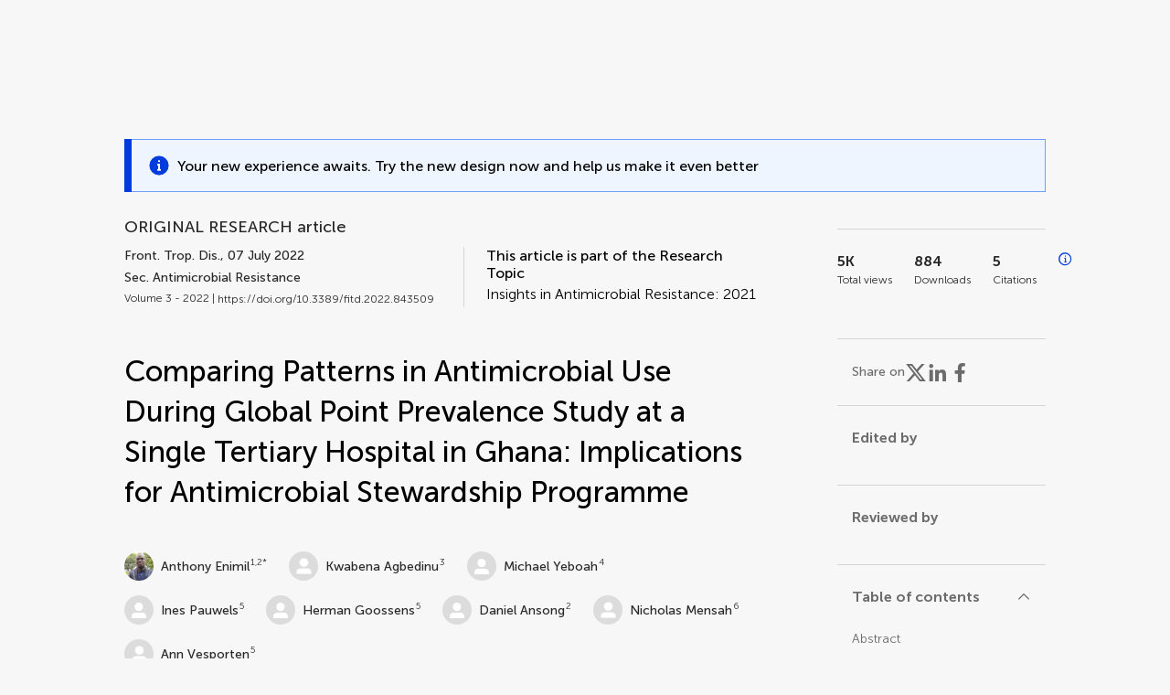

--- FILE ---
content_type: text/html;charset=utf-8
request_url: https://www.frontiersin.org/journals/tropical-diseases/articles/10.3389/fitd.2022.843509/full?utm_source=F-NTF&utm_medium=EMLX&utm_campaign=PRD_FEOPS_20170000_ARTICLE
body_size: 77014
content:
<!DOCTYPE html><html  lang="en" data-capo=""><head><meta charset="utf-8">
<meta name="viewport" content="width=device-width, initial-scale=1">
<title>Frontiers | Comparing Patterns in Antimicrobial Use During Global Point Prevalence Study at a Single Tertiary Hospital in Ghana: Implications for Antimicrobial Stewardship Programme</title>
<link rel="stylesheet" href="/ap-2024/_nuxt/entry.AB1crwSt.css">
<link rel="stylesheet" href="/ap-2024/_nuxt/vue-core.D_ZkcUGg.css">
<link rel="stylesheet" href="/ap-2024/_nuxt/explainer.CMppEa5M.css">
<link rel="stylesheet" href="/ap-2024/_nuxt/ArticleDetails.BX0z5WVN.css">
<link rel="stylesheet" href="/ap-2024/_nuxt/ArticleLayoutHeader.B9bRe65l.css">
<link rel="stylesheet" href="/ap-2024/_nuxt/AnnouncementCard.DUO0qOMW.css">
<link rel="stylesheet" href="/ap-2024/_nuxt/FloatingButtons.xuP8gC33.css">
<link rel="stylesheet" href="/ap-2024/_nuxt/ArticleEvent.D0PaxIW7.css">
<link rel="stylesheet" href="/ap-2024/_nuxt/SimilarArticles.BMee4Fk4.css">
<link rel="stylesheet" href="/ap-2024/_nuxt/ArticleTemplateBanner.CXmOJ7NH.css">
<link rel="modulepreload" as="script" crossorigin href="/ap-2024/_nuxt/DRYNqnVd.js">
<link rel="modulepreload" as="script" crossorigin href="/ap-2024/_nuxt/B674Mi_H.js">
<link rel="modulepreload" as="script" crossorigin href="/ap-2024/_nuxt/BXedFy5e.js">
<link rel="modulepreload" as="script" crossorigin href="/ap-2024/_nuxt/eQMj-Fph.js">
<link rel="modulepreload" as="script" crossorigin href="/ap-2024/_nuxt/Duw3isc9.js">
<link rel="modulepreload" as="script" crossorigin href="/ap-2024/_nuxt/DjI15LZ5.js">
<link rel="modulepreload" as="script" crossorigin href="/ap-2024/_nuxt/B6M9uG8T.js">
<link rel="modulepreload" as="script" crossorigin href="/ap-2024/_nuxt/DHv8pTSw.js">
<link rel="modulepreload" as="script" crossorigin href="/ap-2024/_nuxt/BHPWSuhB.js">
<link rel="modulepreload" as="script" crossorigin href="/ap-2024/_nuxt/x5HZk7Le.js">
<link rel="modulepreload" as="script" crossorigin href="/ap-2024/_nuxt/CNJXQ6ZR.js">
<link rel="modulepreload" as="script" crossorigin href="/ap-2024/_nuxt/Dss5ciUI.js">
<link rel="modulepreload" as="script" crossorigin href="/ap-2024/_nuxt/DJWY6MSS.js">
<link rel="modulepreload" as="script" crossorigin href="/ap-2024/_nuxt/B9tiAR9J.js">
<link rel="modulepreload" as="script" crossorigin href="/ap-2024/_nuxt/BFgFZnD8.js">
<link rel="modulepreload" as="script" crossorigin href="/ap-2024/_nuxt/CI6-_WoE.js">
<link rel="modulepreload" as="script" crossorigin href="/ap-2024/_nuxt/c9ck3aY_.js">
<link rel="modulepreload" as="script" crossorigin href="/ap-2024/_nuxt/PeGMlaa5.js">
<link rel="modulepreload" as="script" crossorigin href="/ap-2024/_nuxt/C5dNmKl0.js">
<link rel="modulepreload" as="script" crossorigin href="/ap-2024/_nuxt/DPYxSy-1.js">
<link rel="modulepreload" as="script" crossorigin href="/ap-2024/_nuxt/DoMxL-_e.js">
<link rel="modulepreload" as="script" crossorigin href="/ap-2024/_nuxt/DPw4sizt.js">
<link rel="modulepreload" as="script" crossorigin href="/ap-2024/_nuxt/Bn0UPKJM.js">
<link rel="modulepreload" as="script" crossorigin href="/ap-2024/_nuxt/BVi9nG2K.js">
<link rel="modulepreload" as="script" crossorigin href="/ap-2024/_nuxt/BfEXFIJU.js">
<link rel="prefetch" as="script" crossorigin href="/ap-2024/_nuxt/DRc7EUFS.js">
<link rel="prefetch" as="style" crossorigin href="/ap-2024/_nuxt/ArticleHubLayout.q6CU8_bN.css">
<link rel="prefetch" as="script" crossorigin href="/ap-2024/_nuxt/DML02aIg.js">
<link rel="prefetch" as="script" crossorigin href="/ap-2024/_nuxt/BJDy-KHJ.js">
<link rel="prefetch" as="script" crossorigin href="/ap-2024/_nuxt/GWtHKqLR.js">
<link rel="prefetch" as="script" crossorigin href="/ap-2024/_nuxt/DvsHqPd1.js">
<meta name="theme-color" content="#0C4DED">
<meta name="mobile-web-app-capable" content="yes">
<meta name="apple-mobile-web-app-capable" content="yes">
<script type="text/javascript" data-hid="4cd079c">window.NREUM||(NREUM={});NREUM.info = {"agent":"","beacon":"bam.nr-data.net","errorBeacon":"bam.nr-data.net","licenseKey":"598a124f17","applicationID":"586843029","agentToken":null,"applicationTime":4.140188,"transactionName":"MQcDMkECCkNSW0YMWghNLwlBDgVcWkJXAWAUC04MXBYWXlJUQUpBFA0RD1ACCB1XUUEAVBUHEklSERBZUFRXFhpMTQcPRwdKAgMKAEsNUlFUVgpMAkVfVA==","queueTime":0,"ttGuid":"12c14e7c7cecb506"}; (window.NREUM||(NREUM={})).init={privacy:{cookies_enabled:true},ajax:{deny_list:["bam.nr-data.net"]},feature_flags:["soft_nav"],distributed_tracing:{enabled:true}};(window.NREUM||(NREUM={})).loader_config={agentID:"594460232",accountID:"230385",trustKey:"230385",xpid:"VgUHUl5WGwYIUllWBAEFXw==",licenseKey:"598a124f17",applicationID:"586843029",browserID:"594460232"};;/*! For license information please see nr-loader-spa-1.308.0.min.js.LICENSE.txt */
(()=>{var e,t,r={384:(e,t,r)=>{"use strict";r.d(t,{NT:()=>a,US:()=>u,Zm:()=>o,bQ:()=>d,dV:()=>c,pV:()=>l});var n=r(6154),i=r(1863),s=r(1910);const a={beacon:"bam.nr-data.net",errorBeacon:"bam.nr-data.net"};function o(){return n.gm.NREUM||(n.gm.NREUM={}),void 0===n.gm.newrelic&&(n.gm.newrelic=n.gm.NREUM),n.gm.NREUM}function c(){let e=o();return e.o||(e.o={ST:n.gm.setTimeout,SI:n.gm.setImmediate||n.gm.setInterval,CT:n.gm.clearTimeout,XHR:n.gm.XMLHttpRequest,REQ:n.gm.Request,EV:n.gm.Event,PR:n.gm.Promise,MO:n.gm.MutationObserver,FETCH:n.gm.fetch,WS:n.gm.WebSocket},(0,s.i)(...Object.values(e.o))),e}function d(e,t){let r=o();r.initializedAgents??={},t.initializedAt={ms:(0,i.t)(),date:new Date},r.initializedAgents[e]=t}function u(e,t){o()[e]=t}function l(){return function(){let e=o();const t=e.info||{};e.info={beacon:a.beacon,errorBeacon:a.errorBeacon,...t}}(),function(){let e=o();const t=e.init||{};e.init={...t}}(),c(),function(){let e=o();const t=e.loader_config||{};e.loader_config={...t}}(),o()}},782:(e,t,r)=>{"use strict";r.d(t,{T:()=>n});const n=r(860).K7.pageViewTiming},860:(e,t,r)=>{"use strict";r.d(t,{$J:()=>u,K7:()=>c,P3:()=>d,XX:()=>i,Yy:()=>o,df:()=>s,qY:()=>n,v4:()=>a});const n="events",i="jserrors",s="browser/blobs",a="rum",o="browser/logs",c={ajax:"ajax",genericEvents:"generic_events",jserrors:i,logging:"logging",metrics:"metrics",pageAction:"page_action",pageViewEvent:"page_view_event",pageViewTiming:"page_view_timing",sessionReplay:"session_replay",sessionTrace:"session_trace",softNav:"soft_navigations",spa:"spa"},d={[c.pageViewEvent]:1,[c.pageViewTiming]:2,[c.metrics]:3,[c.jserrors]:4,[c.spa]:5,[c.ajax]:6,[c.sessionTrace]:7,[c.softNav]:8,[c.sessionReplay]:9,[c.logging]:10,[c.genericEvents]:11},u={[c.pageViewEvent]:a,[c.pageViewTiming]:n,[c.ajax]:n,[c.spa]:n,[c.softNav]:n,[c.metrics]:i,[c.jserrors]:i,[c.sessionTrace]:s,[c.sessionReplay]:s,[c.logging]:o,[c.genericEvents]:"ins"}},944:(e,t,r)=>{"use strict";r.d(t,{R:()=>i});var n=r(3241);function i(e,t){"function"==typeof console.debug&&(console.debug("New Relic Warning: https://github.com/newrelic/newrelic-browser-agent/blob/main/docs/warning-codes.md#".concat(e),t),(0,n.W)({agentIdentifier:null,drained:null,type:"data",name:"warn",feature:"warn",data:{code:e,secondary:t}}))}},993:(e,t,r)=>{"use strict";r.d(t,{A$:()=>s,ET:()=>a,TZ:()=>o,p_:()=>i});var n=r(860);const i={ERROR:"ERROR",WARN:"WARN",INFO:"INFO",DEBUG:"DEBUG",TRACE:"TRACE"},s={OFF:0,ERROR:1,WARN:2,INFO:3,DEBUG:4,TRACE:5},a="log",o=n.K7.logging},1541:(e,t,r)=>{"use strict";r.d(t,{U:()=>i,f:()=>n});const n={MFE:"MFE",BA:"BA"};function i(e,t){if(2!==t?.harvestEndpointVersion)return{};const r=t.agentRef.runtime.appMetadata.agents[0].entityGuid;return e?{"source.id":e.id,"source.name":e.name,"source.type":e.type,"parent.id":e.parent?.id||r,"parent.type":e.parent?.type||n.BA}:{"entity.guid":r,appId:t.agentRef.info.applicationID}}},1687:(e,t,r)=>{"use strict";r.d(t,{Ak:()=>d,Ze:()=>h,x3:()=>u});var n=r(3241),i=r(7836),s=r(3606),a=r(860),o=r(2646);const c={};function d(e,t){const r={staged:!1,priority:a.P3[t]||0};l(e),c[e].get(t)||c[e].set(t,r)}function u(e,t){e&&c[e]&&(c[e].get(t)&&c[e].delete(t),p(e,t,!1),c[e].size&&f(e))}function l(e){if(!e)throw new Error("agentIdentifier required");c[e]||(c[e]=new Map)}function h(e="",t="feature",r=!1){if(l(e),!e||!c[e].get(t)||r)return p(e,t);c[e].get(t).staged=!0,f(e)}function f(e){const t=Array.from(c[e]);t.every(([e,t])=>t.staged)&&(t.sort((e,t)=>e[1].priority-t[1].priority),t.forEach(([t])=>{c[e].delete(t),p(e,t)}))}function p(e,t,r=!0){const a=e?i.ee.get(e):i.ee,c=s.i.handlers;if(!a.aborted&&a.backlog&&c){if((0,n.W)({agentIdentifier:e,type:"lifecycle",name:"drain",feature:t}),r){const e=a.backlog[t],r=c[t];if(r){for(let t=0;e&&t<e.length;++t)g(e[t],r);Object.entries(r).forEach(([e,t])=>{Object.values(t||{}).forEach(t=>{t[0]?.on&&t[0]?.context()instanceof o.y&&t[0].on(e,t[1])})})}}a.isolatedBacklog||delete c[t],a.backlog[t]=null,a.emit("drain-"+t,[])}}function g(e,t){var r=e[1];Object.values(t[r]||{}).forEach(t=>{var r=e[0];if(t[0]===r){var n=t[1],i=e[3],s=e[2];n.apply(i,s)}})}},1738:(e,t,r)=>{"use strict";r.d(t,{U:()=>f,Y:()=>h});var n=r(3241),i=r(9908),s=r(1863),a=r(944),o=r(5701),c=r(3969),d=r(8362),u=r(860),l=r(4261);function h(e,t,r,s){const h=s||r;!h||h[e]&&h[e]!==d.d.prototype[e]||(h[e]=function(){(0,i.p)(c.xV,["API/"+e+"/called"],void 0,u.K7.metrics,r.ee),(0,n.W)({agentIdentifier:r.agentIdentifier,drained:!!o.B?.[r.agentIdentifier],type:"data",name:"api",feature:l.Pl+e,data:{}});try{return t.apply(this,arguments)}catch(e){(0,a.R)(23,e)}})}function f(e,t,r,n,a){const o=e.info;null===r?delete o.jsAttributes[t]:o.jsAttributes[t]=r,(a||null===r)&&(0,i.p)(l.Pl+n,[(0,s.t)(),t,r],void 0,"session",e.ee)}},1741:(e,t,r)=>{"use strict";r.d(t,{W:()=>s});var n=r(944),i=r(4261);class s{#e(e,...t){if(this[e]!==s.prototype[e])return this[e](...t);(0,n.R)(35,e)}addPageAction(e,t){return this.#e(i.hG,e,t)}register(e){return this.#e(i.eY,e)}recordCustomEvent(e,t){return this.#e(i.fF,e,t)}setPageViewName(e,t){return this.#e(i.Fw,e,t)}setCustomAttribute(e,t,r){return this.#e(i.cD,e,t,r)}noticeError(e,t){return this.#e(i.o5,e,t)}setUserId(e,t=!1){return this.#e(i.Dl,e,t)}setApplicationVersion(e){return this.#e(i.nb,e)}setErrorHandler(e){return this.#e(i.bt,e)}addRelease(e,t){return this.#e(i.k6,e,t)}log(e,t){return this.#e(i.$9,e,t)}start(){return this.#e(i.d3)}finished(e){return this.#e(i.BL,e)}recordReplay(){return this.#e(i.CH)}pauseReplay(){return this.#e(i.Tb)}addToTrace(e){return this.#e(i.U2,e)}setCurrentRouteName(e){return this.#e(i.PA,e)}interaction(e){return this.#e(i.dT,e)}wrapLogger(e,t,r){return this.#e(i.Wb,e,t,r)}measure(e,t){return this.#e(i.V1,e,t)}consent(e){return this.#e(i.Pv,e)}}},1863:(e,t,r)=>{"use strict";function n(){return Math.floor(performance.now())}r.d(t,{t:()=>n})},1910:(e,t,r)=>{"use strict";r.d(t,{i:()=>s});var n=r(944);const i=new Map;function s(...e){return e.every(e=>{if(i.has(e))return i.get(e);const t="function"==typeof e?e.toString():"",r=t.includes("[native code]"),s=t.includes("nrWrapper");return r||s||(0,n.R)(64,e?.name||t),i.set(e,r),r})}},2555:(e,t,r)=>{"use strict";r.d(t,{D:()=>o,f:()=>a});var n=r(384),i=r(8122);const s={beacon:n.NT.beacon,errorBeacon:n.NT.errorBeacon,licenseKey:void 0,applicationID:void 0,sa:void 0,queueTime:void 0,applicationTime:void 0,ttGuid:void 0,user:void 0,account:void 0,product:void 0,extra:void 0,jsAttributes:{},userAttributes:void 0,atts:void 0,transactionName:void 0,tNamePlain:void 0};function a(e){try{return!!e.licenseKey&&!!e.errorBeacon&&!!e.applicationID}catch(e){return!1}}const o=e=>(0,i.a)(e,s)},2614:(e,t,r)=>{"use strict";r.d(t,{BB:()=>a,H3:()=>n,g:()=>d,iL:()=>c,tS:()=>o,uh:()=>i,wk:()=>s});const n="NRBA",i="SESSION",s=144e5,a=18e5,o={STARTED:"session-started",PAUSE:"session-pause",RESET:"session-reset",RESUME:"session-resume",UPDATE:"session-update"},c={SAME_TAB:"same-tab",CROSS_TAB:"cross-tab"},d={OFF:0,FULL:1,ERROR:2}},2646:(e,t,r)=>{"use strict";r.d(t,{y:()=>n});class n{constructor(e){this.contextId=e}}},2843:(e,t,r)=>{"use strict";r.d(t,{G:()=>s,u:()=>i});var n=r(3878);function i(e,t=!1,r,i){(0,n.DD)("visibilitychange",function(){if(t)return void("hidden"===document.visibilityState&&e());e(document.visibilityState)},r,i)}function s(e,t,r){(0,n.sp)("pagehide",e,t,r)}},3241:(e,t,r)=>{"use strict";r.d(t,{W:()=>s});var n=r(6154);const i="newrelic";function s(e={}){try{n.gm.dispatchEvent(new CustomEvent(i,{detail:e}))}catch(e){}}},3304:(e,t,r)=>{"use strict";r.d(t,{A:()=>s});var n=r(7836);const i=()=>{const e=new WeakSet;return(t,r)=>{if("object"==typeof r&&null!==r){if(e.has(r))return;e.add(r)}return r}};function s(e){try{return JSON.stringify(e,i())??""}catch(e){try{n.ee.emit("internal-error",[e])}catch(e){}return""}}},3333:(e,t,r)=>{"use strict";r.d(t,{$v:()=>u,TZ:()=>n,Xh:()=>c,Zp:()=>i,kd:()=>d,mq:()=>o,nf:()=>a,qN:()=>s});const n=r(860).K7.genericEvents,i=["auxclick","click","copy","keydown","paste","scrollend"],s=["focus","blur"],a=4,o=1e3,c=2e3,d=["PageAction","UserAction","BrowserPerformance"],u={RESOURCES:"experimental.resources",REGISTER:"register"}},3434:(e,t,r)=>{"use strict";r.d(t,{Jt:()=>s,YM:()=>d});var n=r(7836),i=r(5607);const s="nr@original:".concat(i.W),a=50;var o=Object.prototype.hasOwnProperty,c=!1;function d(e,t){return e||(e=n.ee),r.inPlace=function(e,t,n,i,s){n||(n="");const a="-"===n.charAt(0);for(let o=0;o<t.length;o++){const c=t[o],d=e[c];l(d)||(e[c]=r(d,a?c+n:n,i,c,s))}},r.flag=s,r;function r(t,r,n,c,d){return l(t)?t:(r||(r=""),nrWrapper[s]=t,function(e,t,r){if(Object.defineProperty&&Object.keys)try{return Object.keys(e).forEach(function(r){Object.defineProperty(t,r,{get:function(){return e[r]},set:function(t){return e[r]=t,t}})}),t}catch(e){u([e],r)}for(var n in e)o.call(e,n)&&(t[n]=e[n])}(t,nrWrapper,e),nrWrapper);function nrWrapper(){var s,o,l,h;let f;try{o=this,s=[...arguments],l="function"==typeof n?n(s,o):n||{}}catch(t){u([t,"",[s,o,c],l],e)}i(r+"start",[s,o,c],l,d);const p=performance.now();let g;try{return h=t.apply(o,s),g=performance.now(),h}catch(e){throw g=performance.now(),i(r+"err",[s,o,e],l,d),f=e,f}finally{const e=g-p,t={start:p,end:g,duration:e,isLongTask:e>=a,methodName:c,thrownError:f};t.isLongTask&&i("long-task",[t,o],l,d),i(r+"end",[s,o,h],l,d)}}}function i(r,n,i,s){if(!c||t){var a=c;c=!0;try{e.emit(r,n,i,t,s)}catch(t){u([t,r,n,i],e)}c=a}}}function u(e,t){t||(t=n.ee);try{t.emit("internal-error",e)}catch(e){}}function l(e){return!(e&&"function"==typeof e&&e.apply&&!e[s])}},3606:(e,t,r)=>{"use strict";r.d(t,{i:()=>s});var n=r(9908);s.on=a;var i=s.handlers={};function s(e,t,r,s){a(s||n.d,i,e,t,r)}function a(e,t,r,i,s){s||(s="feature"),e||(e=n.d);var a=t[s]=t[s]||{};(a[r]=a[r]||[]).push([e,i])}},3738:(e,t,r)=>{"use strict";r.d(t,{He:()=>i,Kp:()=>o,Lc:()=>d,Rz:()=>u,TZ:()=>n,bD:()=>s,d3:()=>a,jx:()=>l,sl:()=>h,uP:()=>c});const n=r(860).K7.sessionTrace,i="bstResource",s="resource",a="-start",o="-end",c="fn"+a,d="fn"+o,u="pushState",l=1e3,h=3e4},3785:(e,t,r)=>{"use strict";r.d(t,{R:()=>c,b:()=>d});var n=r(9908),i=r(1863),s=r(860),a=r(3969),o=r(993);function c(e,t,r={},c=o.p_.INFO,d=!0,u,l=(0,i.t)()){(0,n.p)(a.xV,["API/logging/".concat(c.toLowerCase(),"/called")],void 0,s.K7.metrics,e),(0,n.p)(o.ET,[l,t,r,c,d,u],void 0,s.K7.logging,e)}function d(e){return"string"==typeof e&&Object.values(o.p_).some(t=>t===e.toUpperCase().trim())}},3878:(e,t,r)=>{"use strict";function n(e,t){return{capture:e,passive:!1,signal:t}}function i(e,t,r=!1,i){window.addEventListener(e,t,n(r,i))}function s(e,t,r=!1,i){document.addEventListener(e,t,n(r,i))}r.d(t,{DD:()=>s,jT:()=>n,sp:()=>i})},3962:(e,t,r)=>{"use strict";r.d(t,{AM:()=>a,O2:()=>l,OV:()=>s,Qu:()=>h,TZ:()=>c,ih:()=>f,pP:()=>o,t1:()=>u,tC:()=>i,wD:()=>d});var n=r(860);const i=["click","keydown","submit"],s="popstate",a="api",o="initialPageLoad",c=n.K7.softNav,d=5e3,u=500,l={INITIAL_PAGE_LOAD:"",ROUTE_CHANGE:1,UNSPECIFIED:2},h={INTERACTION:1,AJAX:2,CUSTOM_END:3,CUSTOM_TRACER:4},f={IP:"in progress",PF:"pending finish",FIN:"finished",CAN:"cancelled"}},3969:(e,t,r)=>{"use strict";r.d(t,{TZ:()=>n,XG:()=>o,rs:()=>i,xV:()=>a,z_:()=>s});const n=r(860).K7.metrics,i="sm",s="cm",a="storeSupportabilityMetrics",o="storeEventMetrics"},4234:(e,t,r)=>{"use strict";r.d(t,{W:()=>s});var n=r(7836),i=r(1687);class s{constructor(e,t){this.agentIdentifier=e,this.ee=n.ee.get(e),this.featureName=t,this.blocked=!1}deregisterDrain(){(0,i.x3)(this.agentIdentifier,this.featureName)}}},4261:(e,t,r)=>{"use strict";r.d(t,{$9:()=>u,BL:()=>c,CH:()=>p,Dl:()=>R,Fw:()=>w,PA:()=>v,Pl:()=>n,Pv:()=>A,Tb:()=>h,U2:()=>a,V1:()=>E,Wb:()=>T,bt:()=>y,cD:()=>b,d3:()=>x,dT:()=>d,eY:()=>g,fF:()=>f,hG:()=>s,hw:()=>i,k6:()=>o,nb:()=>m,o5:()=>l});const n="api-",i=n+"ixn-",s="addPageAction",a="addToTrace",o="addRelease",c="finished",d="interaction",u="log",l="noticeError",h="pauseReplay",f="recordCustomEvent",p="recordReplay",g="register",m="setApplicationVersion",v="setCurrentRouteName",b="setCustomAttribute",y="setErrorHandler",w="setPageViewName",R="setUserId",x="start",T="wrapLogger",E="measure",A="consent"},5205:(e,t,r)=>{"use strict";r.d(t,{j:()=>S});var n=r(384),i=r(1741);var s=r(2555),a=r(3333);const o=e=>{if(!e||"string"!=typeof e)return!1;try{document.createDocumentFragment().querySelector(e)}catch{return!1}return!0};var c=r(2614),d=r(944),u=r(8122);const l="[data-nr-mask]",h=e=>(0,u.a)(e,(()=>{const e={feature_flags:[],experimental:{allow_registered_children:!1,resources:!1},mask_selector:"*",block_selector:"[data-nr-block]",mask_input_options:{color:!1,date:!1,"datetime-local":!1,email:!1,month:!1,number:!1,range:!1,search:!1,tel:!1,text:!1,time:!1,url:!1,week:!1,textarea:!1,select:!1,password:!0}};return{ajax:{deny_list:void 0,block_internal:!0,enabled:!0,autoStart:!0},api:{get allow_registered_children(){return e.feature_flags.includes(a.$v.REGISTER)||e.experimental.allow_registered_children},set allow_registered_children(t){e.experimental.allow_registered_children=t},duplicate_registered_data:!1},browser_consent_mode:{enabled:!1},distributed_tracing:{enabled:void 0,exclude_newrelic_header:void 0,cors_use_newrelic_header:void 0,cors_use_tracecontext_headers:void 0,allowed_origins:void 0},get feature_flags(){return e.feature_flags},set feature_flags(t){e.feature_flags=t},generic_events:{enabled:!0,autoStart:!0},harvest:{interval:30},jserrors:{enabled:!0,autoStart:!0},logging:{enabled:!0,autoStart:!0},metrics:{enabled:!0,autoStart:!0},obfuscate:void 0,page_action:{enabled:!0},page_view_event:{enabled:!0,autoStart:!0},page_view_timing:{enabled:!0,autoStart:!0},performance:{capture_marks:!1,capture_measures:!1,capture_detail:!0,resources:{get enabled(){return e.feature_flags.includes(a.$v.RESOURCES)||e.experimental.resources},set enabled(t){e.experimental.resources=t},asset_types:[],first_party_domains:[],ignore_newrelic:!0}},privacy:{cookies_enabled:!0},proxy:{assets:void 0,beacon:void 0},session:{expiresMs:c.wk,inactiveMs:c.BB},session_replay:{autoStart:!0,enabled:!1,preload:!1,sampling_rate:10,error_sampling_rate:100,collect_fonts:!1,inline_images:!1,fix_stylesheets:!0,mask_all_inputs:!0,get mask_text_selector(){return e.mask_selector},set mask_text_selector(t){o(t)?e.mask_selector="".concat(t,",").concat(l):""===t||null===t?e.mask_selector=l:(0,d.R)(5,t)},get block_class(){return"nr-block"},get ignore_class(){return"nr-ignore"},get mask_text_class(){return"nr-mask"},get block_selector(){return e.block_selector},set block_selector(t){o(t)?e.block_selector+=",".concat(t):""!==t&&(0,d.R)(6,t)},get mask_input_options(){return e.mask_input_options},set mask_input_options(t){t&&"object"==typeof t?e.mask_input_options={...t,password:!0}:(0,d.R)(7,t)}},session_trace:{enabled:!0,autoStart:!0},soft_navigations:{enabled:!0,autoStart:!0},spa:{enabled:!0,autoStart:!0},ssl:void 0,user_actions:{enabled:!0,elementAttributes:["id","className","tagName","type"]}}})());var f=r(6154),p=r(9324);let g=0;const m={buildEnv:p.F3,distMethod:p.Xs,version:p.xv,originTime:f.WN},v={consented:!1},b={appMetadata:{},get consented(){return this.session?.state?.consent||v.consented},set consented(e){v.consented=e},customTransaction:void 0,denyList:void 0,disabled:!1,harvester:void 0,isolatedBacklog:!1,isRecording:!1,loaderType:void 0,maxBytes:3e4,obfuscator:void 0,onerror:void 0,ptid:void 0,releaseIds:{},session:void 0,timeKeeper:void 0,registeredEntities:[],jsAttributesMetadata:{bytes:0},get harvestCount(){return++g}},y=e=>{const t=(0,u.a)(e,b),r=Object.keys(m).reduce((e,t)=>(e[t]={value:m[t],writable:!1,configurable:!0,enumerable:!0},e),{});return Object.defineProperties(t,r)};var w=r(5701);const R=e=>{const t=e.startsWith("http");e+="/",r.p=t?e:"https://"+e};var x=r(7836),T=r(3241);const E={accountID:void 0,trustKey:void 0,agentID:void 0,licenseKey:void 0,applicationID:void 0,xpid:void 0},A=e=>(0,u.a)(e,E),_=new Set;function S(e,t={},r,a){let{init:o,info:c,loader_config:d,runtime:u={},exposed:l=!0}=t;if(!c){const e=(0,n.pV)();o=e.init,c=e.info,d=e.loader_config}e.init=h(o||{}),e.loader_config=A(d||{}),c.jsAttributes??={},f.bv&&(c.jsAttributes.isWorker=!0),e.info=(0,s.D)(c);const p=e.init,g=[c.beacon,c.errorBeacon];_.has(e.agentIdentifier)||(p.proxy.assets&&(R(p.proxy.assets),g.push(p.proxy.assets)),p.proxy.beacon&&g.push(p.proxy.beacon),e.beacons=[...g],function(e){const t=(0,n.pV)();Object.getOwnPropertyNames(i.W.prototype).forEach(r=>{const n=i.W.prototype[r];if("function"!=typeof n||"constructor"===n)return;let s=t[r];e[r]&&!1!==e.exposed&&"micro-agent"!==e.runtime?.loaderType&&(t[r]=(...t)=>{const n=e[r](...t);return s?s(...t):n})})}(e),(0,n.US)("activatedFeatures",w.B)),u.denyList=[...p.ajax.deny_list||[],...p.ajax.block_internal?g:[]],u.ptid=e.agentIdentifier,u.loaderType=r,e.runtime=y(u),_.has(e.agentIdentifier)||(e.ee=x.ee.get(e.agentIdentifier),e.exposed=l,(0,T.W)({agentIdentifier:e.agentIdentifier,drained:!!w.B?.[e.agentIdentifier],type:"lifecycle",name:"initialize",feature:void 0,data:e.config})),_.add(e.agentIdentifier)}},5270:(e,t,r)=>{"use strict";r.d(t,{Aw:()=>a,SR:()=>s,rF:()=>o});var n=r(384),i=r(7767);function s(e){return!!(0,n.dV)().o.MO&&(0,i.V)(e)&&!0===e?.session_trace.enabled}function a(e){return!0===e?.session_replay.preload&&s(e)}function o(e,t){try{if("string"==typeof t?.type){if("password"===t.type.toLowerCase())return"*".repeat(e?.length||0);if(void 0!==t?.dataset?.nrUnmask||t?.classList?.contains("nr-unmask"))return e}}catch(e){}return"string"==typeof e?e.replace(/[\S]/g,"*"):"*".repeat(e?.length||0)}},5289:(e,t,r)=>{"use strict";r.d(t,{GG:()=>a,Qr:()=>c,sB:()=>o});var n=r(3878),i=r(6389);function s(){return"undefined"==typeof document||"complete"===document.readyState}function a(e,t){if(s())return e();const r=(0,i.J)(e),a=setInterval(()=>{s()&&(clearInterval(a),r())},500);(0,n.sp)("load",r,t)}function o(e){if(s())return e();(0,n.DD)("DOMContentLoaded",e)}function c(e){if(s())return e();(0,n.sp)("popstate",e)}},5607:(e,t,r)=>{"use strict";r.d(t,{W:()=>n});const n=(0,r(9566).bz)()},5701:(e,t,r)=>{"use strict";r.d(t,{B:()=>s,t:()=>a});var n=r(3241);const i=new Set,s={};function a(e,t){const r=t.agentIdentifier;s[r]??={},e&&"object"==typeof e&&(i.has(r)||(t.ee.emit("rumresp",[e]),s[r]=e,i.add(r),(0,n.W)({agentIdentifier:r,loaded:!0,drained:!0,type:"lifecycle",name:"load",feature:void 0,data:e})))}},6154:(e,t,r)=>{"use strict";r.d(t,{OF:()=>d,RI:()=>i,WN:()=>h,bv:()=>s,eN:()=>f,gm:()=>a,lR:()=>l,m:()=>c,mw:()=>o,sb:()=>u});var n=r(1863);const i="undefined"!=typeof window&&!!window.document,s="undefined"!=typeof WorkerGlobalScope&&("undefined"!=typeof self&&self instanceof WorkerGlobalScope&&self.navigator instanceof WorkerNavigator||"undefined"!=typeof globalThis&&globalThis instanceof WorkerGlobalScope&&globalThis.navigator instanceof WorkerNavigator),a=i?window:"undefined"!=typeof WorkerGlobalScope&&("undefined"!=typeof self&&self instanceof WorkerGlobalScope&&self||"undefined"!=typeof globalThis&&globalThis instanceof WorkerGlobalScope&&globalThis),o=Boolean("hidden"===a?.document?.visibilityState),c=""+a?.location,d=/iPad|iPhone|iPod/.test(a.navigator?.userAgent),u=d&&"undefined"==typeof SharedWorker,l=(()=>{const e=a.navigator?.userAgent?.match(/Firefox[/\s](\d+\.\d+)/);return Array.isArray(e)&&e.length>=2?+e[1]:0})(),h=Date.now()-(0,n.t)(),f=()=>"undefined"!=typeof PerformanceNavigationTiming&&a?.performance?.getEntriesByType("navigation")?.[0]?.responseStart},6344:(e,t,r)=>{"use strict";r.d(t,{BB:()=>u,Qb:()=>l,TZ:()=>i,Ug:()=>a,Vh:()=>s,_s:()=>o,bc:()=>d,yP:()=>c});var n=r(2614);const i=r(860).K7.sessionReplay,s="errorDuringReplay",a=.12,o={DomContentLoaded:0,Load:1,FullSnapshot:2,IncrementalSnapshot:3,Meta:4,Custom:5},c={[n.g.ERROR]:15e3,[n.g.FULL]:3e5,[n.g.OFF]:0},d={RESET:{message:"Session was reset",sm:"Reset"},IMPORT:{message:"Recorder failed to import",sm:"Import"},TOO_MANY:{message:"429: Too Many Requests",sm:"Too-Many"},TOO_BIG:{message:"Payload was too large",sm:"Too-Big"},CROSS_TAB:{message:"Session Entity was set to OFF on another tab",sm:"Cross-Tab"},ENTITLEMENTS:{message:"Session Replay is not allowed and will not be started",sm:"Entitlement"}},u=5e3,l={API:"api",RESUME:"resume",SWITCH_TO_FULL:"switchToFull",INITIALIZE:"initialize",PRELOAD:"preload"}},6389:(e,t,r)=>{"use strict";function n(e,t=500,r={}){const n=r?.leading||!1;let i;return(...r)=>{n&&void 0===i&&(e.apply(this,r),i=setTimeout(()=>{i=clearTimeout(i)},t)),n||(clearTimeout(i),i=setTimeout(()=>{e.apply(this,r)},t))}}function i(e){let t=!1;return(...r)=>{t||(t=!0,e.apply(this,r))}}r.d(t,{J:()=>i,s:()=>n})},6630:(e,t,r)=>{"use strict";r.d(t,{T:()=>n});const n=r(860).K7.pageViewEvent},6774:(e,t,r)=>{"use strict";r.d(t,{T:()=>n});const n=r(860).K7.jserrors},7295:(e,t,r)=>{"use strict";r.d(t,{Xv:()=>a,gX:()=>i,iW:()=>s});var n=[];function i(e){if(!e||s(e))return!1;if(0===n.length)return!0;if("*"===n[0].hostname)return!1;for(var t=0;t<n.length;t++){var r=n[t];if(r.hostname.test(e.hostname)&&r.pathname.test(e.pathname))return!1}return!0}function s(e){return void 0===e.hostname}function a(e){if(n=[],e&&e.length)for(var t=0;t<e.length;t++){let r=e[t];if(!r)continue;if("*"===r)return void(n=[{hostname:"*"}]);0===r.indexOf("http://")?r=r.substring(7):0===r.indexOf("https://")&&(r=r.substring(8));const i=r.indexOf("/");let s,a;i>0?(s=r.substring(0,i),a=r.substring(i)):(s=r,a="*");let[c]=s.split(":");n.push({hostname:o(c),pathname:o(a,!0)})}}function o(e,t=!1){const r=e.replace(/[.+?^${}()|[\]\\]/g,e=>"\\"+e).replace(/\*/g,".*?");return new RegExp((t?"^":"")+r+"$")}},7485:(e,t,r)=>{"use strict";r.d(t,{D:()=>i});var n=r(6154);function i(e){if(0===(e||"").indexOf("data:"))return{protocol:"data"};try{const t=new URL(e,location.href),r={port:t.port,hostname:t.hostname,pathname:t.pathname,search:t.search,protocol:t.protocol.slice(0,t.protocol.indexOf(":")),sameOrigin:t.protocol===n.gm?.location?.protocol&&t.host===n.gm?.location?.host};return r.port&&""!==r.port||("http:"===t.protocol&&(r.port="80"),"https:"===t.protocol&&(r.port="443")),r.pathname&&""!==r.pathname?r.pathname.startsWith("/")||(r.pathname="/".concat(r.pathname)):r.pathname="/",r}catch(e){return{}}}},7699:(e,t,r)=>{"use strict";r.d(t,{It:()=>s,KC:()=>o,No:()=>i,qh:()=>a});var n=r(860);const i=16e3,s=1e6,a="SESSION_ERROR",o={[n.K7.logging]:!0,[n.K7.genericEvents]:!1,[n.K7.jserrors]:!1,[n.K7.ajax]:!1}},7767:(e,t,r)=>{"use strict";r.d(t,{V:()=>i});var n=r(6154);const i=e=>n.RI&&!0===e?.privacy.cookies_enabled},7836:(e,t,r)=>{"use strict";r.d(t,{P:()=>o,ee:()=>c});var n=r(384),i=r(8990),s=r(2646),a=r(5607);const o="nr@context:".concat(a.W),c=function e(t,r){var n={},a={},u={},l=!1;try{l=16===r.length&&d.initializedAgents?.[r]?.runtime.isolatedBacklog}catch(e){}var h={on:p,addEventListener:p,removeEventListener:function(e,t){var r=n[e];if(!r)return;for(var i=0;i<r.length;i++)r[i]===t&&r.splice(i,1)},emit:function(e,r,n,i,s){!1!==s&&(s=!0);if(c.aborted&&!i)return;t&&s&&t.emit(e,r,n);var o=f(n);g(e).forEach(e=>{e.apply(o,r)});var d=v()[a[e]];d&&d.push([h,e,r,o]);return o},get:m,listeners:g,context:f,buffer:function(e,t){const r=v();if(t=t||"feature",h.aborted)return;Object.entries(e||{}).forEach(([e,n])=>{a[n]=t,t in r||(r[t]=[])})},abort:function(){h._aborted=!0,Object.keys(h.backlog).forEach(e=>{delete h.backlog[e]})},isBuffering:function(e){return!!v()[a[e]]},debugId:r,backlog:l?{}:t&&"object"==typeof t.backlog?t.backlog:{},isolatedBacklog:l};return Object.defineProperty(h,"aborted",{get:()=>{let e=h._aborted||!1;return e||(t&&(e=t.aborted),e)}}),h;function f(e){return e&&e instanceof s.y?e:e?(0,i.I)(e,o,()=>new s.y(o)):new s.y(o)}function p(e,t){n[e]=g(e).concat(t)}function g(e){return n[e]||[]}function m(t){return u[t]=u[t]||e(h,t)}function v(){return h.backlog}}(void 0,"globalEE"),d=(0,n.Zm)();d.ee||(d.ee=c)},8122:(e,t,r)=>{"use strict";r.d(t,{a:()=>i});var n=r(944);function i(e,t){try{if(!e||"object"!=typeof e)return(0,n.R)(3);if(!t||"object"!=typeof t)return(0,n.R)(4);const r=Object.create(Object.getPrototypeOf(t),Object.getOwnPropertyDescriptors(t)),s=0===Object.keys(r).length?e:r;for(let a in s)if(void 0!==e[a])try{if(null===e[a]){r[a]=null;continue}Array.isArray(e[a])&&Array.isArray(t[a])?r[a]=Array.from(new Set([...e[a],...t[a]])):"object"==typeof e[a]&&"object"==typeof t[a]?r[a]=i(e[a],t[a]):r[a]=e[a]}catch(e){r[a]||(0,n.R)(1,e)}return r}catch(e){(0,n.R)(2,e)}}},8139:(e,t,r)=>{"use strict";r.d(t,{u:()=>h});var n=r(7836),i=r(3434),s=r(8990),a=r(6154);const o={},c=a.gm.XMLHttpRequest,d="addEventListener",u="removeEventListener",l="nr@wrapped:".concat(n.P);function h(e){var t=function(e){return(e||n.ee).get("events")}(e);if(o[t.debugId]++)return t;o[t.debugId]=1;var r=(0,i.YM)(t,!0);function h(e){r.inPlace(e,[d,u],"-",p)}function p(e,t){return e[1]}return"getPrototypeOf"in Object&&(a.RI&&f(document,h),c&&f(c.prototype,h),f(a.gm,h)),t.on(d+"-start",function(e,t){var n=e[1];if(null!==n&&("function"==typeof n||"object"==typeof n)&&"newrelic"!==e[0]){var i=(0,s.I)(n,l,function(){var e={object:function(){if("function"!=typeof n.handleEvent)return;return n.handleEvent.apply(n,arguments)},function:n}[typeof n];return e?r(e,"fn-",null,e.name||"anonymous"):n});this.wrapped=e[1]=i}}),t.on(u+"-start",function(e){e[1]=this.wrapped||e[1]}),t}function f(e,t,...r){let n=e;for(;"object"==typeof n&&!Object.prototype.hasOwnProperty.call(n,d);)n=Object.getPrototypeOf(n);n&&t(n,...r)}},8362:(e,t,r)=>{"use strict";r.d(t,{d:()=>s});var n=r(9566),i=r(1741);class s extends i.W{agentIdentifier=(0,n.LA)(16)}},8374:(e,t,r)=>{r.nc=(()=>{try{return document?.currentScript?.nonce}catch(e){}return""})()},8990:(e,t,r)=>{"use strict";r.d(t,{I:()=>i});var n=Object.prototype.hasOwnProperty;function i(e,t,r){if(n.call(e,t))return e[t];var i=r();if(Object.defineProperty&&Object.keys)try{return Object.defineProperty(e,t,{value:i,writable:!0,enumerable:!1}),i}catch(e){}return e[t]=i,i}},9119:(e,t,r)=>{"use strict";r.d(t,{L:()=>s});var n=/([^?#]*)[^#]*(#[^?]*|$).*/,i=/([^?#]*)().*/;function s(e,t){return e?e.replace(t?n:i,"$1$2"):e}},9300:(e,t,r)=>{"use strict";r.d(t,{T:()=>n});const n=r(860).K7.ajax},9324:(e,t,r)=>{"use strict";r.d(t,{AJ:()=>a,F3:()=>i,Xs:()=>s,Yq:()=>o,xv:()=>n});const n="1.308.0",i="PROD",s="CDN",a="@newrelic/rrweb",o="1.0.1"},9566:(e,t,r)=>{"use strict";r.d(t,{LA:()=>o,ZF:()=>c,bz:()=>a,el:()=>d});var n=r(6154);const i="xxxxxxxx-xxxx-4xxx-yxxx-xxxxxxxxxxxx";function s(e,t){return e?15&e[t]:16*Math.random()|0}function a(){const e=n.gm?.crypto||n.gm?.msCrypto;let t,r=0;return e&&e.getRandomValues&&(t=e.getRandomValues(new Uint8Array(30))),i.split("").map(e=>"x"===e?s(t,r++).toString(16):"y"===e?(3&s()|8).toString(16):e).join("")}function o(e){const t=n.gm?.crypto||n.gm?.msCrypto;let r,i=0;t&&t.getRandomValues&&(r=t.getRandomValues(new Uint8Array(e)));const a=[];for(var o=0;o<e;o++)a.push(s(r,i++).toString(16));return a.join("")}function c(){return o(16)}function d(){return o(32)}},9908:(e,t,r)=>{"use strict";r.d(t,{d:()=>n,p:()=>i});var n=r(7836).ee.get("handle");function i(e,t,r,i,s){s?(s.buffer([e],i),s.emit(e,t,r)):(n.buffer([e],i),n.emit(e,t,r))}}},n={};function i(e){var t=n[e];if(void 0!==t)return t.exports;var s=n[e]={exports:{}};return r[e](s,s.exports,i),s.exports}i.m=r,i.d=(e,t)=>{for(var r in t)i.o(t,r)&&!i.o(e,r)&&Object.defineProperty(e,r,{enumerable:!0,get:t[r]})},i.f={},i.e=e=>Promise.all(Object.keys(i.f).reduce((t,r)=>(i.f[r](e,t),t),[])),i.u=e=>({212:"nr-spa-compressor",249:"nr-spa-recorder",478:"nr-spa"}[e]+"-1.308.0.min.js"),i.o=(e,t)=>Object.prototype.hasOwnProperty.call(e,t),e={},t="NRBA-1.308.0.PROD:",i.l=(r,n,s,a)=>{if(e[r])e[r].push(n);else{var o,c;if(void 0!==s)for(var d=document.getElementsByTagName("script"),u=0;u<d.length;u++){var l=d[u];if(l.getAttribute("src")==r||l.getAttribute("data-webpack")==t+s){o=l;break}}if(!o){c=!0;var h={478:"sha512-RSfSVnmHk59T/uIPbdSE0LPeqcEdF4/+XhfJdBuccH5rYMOEZDhFdtnh6X6nJk7hGpzHd9Ujhsy7lZEz/ORYCQ==",249:"sha512-ehJXhmntm85NSqW4MkhfQqmeKFulra3klDyY0OPDUE+sQ3GokHlPh1pmAzuNy//3j4ac6lzIbmXLvGQBMYmrkg==",212:"sha512-B9h4CR46ndKRgMBcK+j67uSR2RCnJfGefU+A7FrgR/k42ovXy5x/MAVFiSvFxuVeEk/pNLgvYGMp1cBSK/G6Fg=="};(o=document.createElement("script")).charset="utf-8",i.nc&&o.setAttribute("nonce",i.nc),o.setAttribute("data-webpack",t+s),o.src=r,0!==o.src.indexOf(window.location.origin+"/")&&(o.crossOrigin="anonymous"),h[a]&&(o.integrity=h[a])}e[r]=[n];var f=(t,n)=>{o.onerror=o.onload=null,clearTimeout(p);var i=e[r];if(delete e[r],o.parentNode&&o.parentNode.removeChild(o),i&&i.forEach(e=>e(n)),t)return t(n)},p=setTimeout(f.bind(null,void 0,{type:"timeout",target:o}),12e4);o.onerror=f.bind(null,o.onerror),o.onload=f.bind(null,o.onload),c&&document.head.appendChild(o)}},i.r=e=>{"undefined"!=typeof Symbol&&Symbol.toStringTag&&Object.defineProperty(e,Symbol.toStringTag,{value:"Module"}),Object.defineProperty(e,"__esModule",{value:!0})},i.p="https://js-agent.newrelic.com/",(()=>{var e={38:0,788:0};i.f.j=(t,r)=>{var n=i.o(e,t)?e[t]:void 0;if(0!==n)if(n)r.push(n[2]);else{var s=new Promise((r,i)=>n=e[t]=[r,i]);r.push(n[2]=s);var a=i.p+i.u(t),o=new Error;i.l(a,r=>{if(i.o(e,t)&&(0!==(n=e[t])&&(e[t]=void 0),n)){var s=r&&("load"===r.type?"missing":r.type),a=r&&r.target&&r.target.src;o.message="Loading chunk "+t+" failed: ("+s+": "+a+")",o.name="ChunkLoadError",o.type=s,o.request=a,n[1](o)}},"chunk-"+t,t)}};var t=(t,r)=>{var n,s,[a,o,c]=r,d=0;if(a.some(t=>0!==e[t])){for(n in o)i.o(o,n)&&(i.m[n]=o[n]);if(c)c(i)}for(t&&t(r);d<a.length;d++)s=a[d],i.o(e,s)&&e[s]&&e[s][0](),e[s]=0},r=self["webpackChunk:NRBA-1.308.0.PROD"]=self["webpackChunk:NRBA-1.308.0.PROD"]||[];r.forEach(t.bind(null,0)),r.push=t.bind(null,r.push.bind(r))})(),(()=>{"use strict";i(8374);var e=i(8362),t=i(860);const r=Object.values(t.K7);var n=i(5205);var s=i(9908),a=i(1863),o=i(4261),c=i(1738);var d=i(1687),u=i(4234),l=i(5289),h=i(6154),f=i(944),p=i(5270),g=i(7767),m=i(6389),v=i(7699);class b extends u.W{constructor(e,t){super(e.agentIdentifier,t),this.agentRef=e,this.abortHandler=void 0,this.featAggregate=void 0,this.loadedSuccessfully=void 0,this.onAggregateImported=new Promise(e=>{this.loadedSuccessfully=e}),this.deferred=Promise.resolve(),!1===e.init[this.featureName].autoStart?this.deferred=new Promise((t,r)=>{this.ee.on("manual-start-all",(0,m.J)(()=>{(0,d.Ak)(e.agentIdentifier,this.featureName),t()}))}):(0,d.Ak)(e.agentIdentifier,t)}importAggregator(e,t,r={}){if(this.featAggregate)return;const n=async()=>{let n;await this.deferred;try{if((0,g.V)(e.init)){const{setupAgentSession:t}=await i.e(478).then(i.bind(i,8766));n=t(e)}}catch(e){(0,f.R)(20,e),this.ee.emit("internal-error",[e]),(0,s.p)(v.qh,[e],void 0,this.featureName,this.ee)}try{if(!this.#t(this.featureName,n,e.init))return(0,d.Ze)(this.agentIdentifier,this.featureName),void this.loadedSuccessfully(!1);const{Aggregate:i}=await t();this.featAggregate=new i(e,r),e.runtime.harvester.initializedAggregates.push(this.featAggregate),this.loadedSuccessfully(!0)}catch(e){(0,f.R)(34,e),this.abortHandler?.(),(0,d.Ze)(this.agentIdentifier,this.featureName,!0),this.loadedSuccessfully(!1),this.ee&&this.ee.abort()}};h.RI?(0,l.GG)(()=>n(),!0):n()}#t(e,r,n){if(this.blocked)return!1;switch(e){case t.K7.sessionReplay:return(0,p.SR)(n)&&!!r;case t.K7.sessionTrace:return!!r;default:return!0}}}var y=i(6630),w=i(2614),R=i(3241);class x extends b{static featureName=y.T;constructor(e){var t;super(e,y.T),this.setupInspectionEvents(e.agentIdentifier),t=e,(0,c.Y)(o.Fw,function(e,r){"string"==typeof e&&("/"!==e.charAt(0)&&(e="/"+e),t.runtime.customTransaction=(r||"http://custom.transaction")+e,(0,s.p)(o.Pl+o.Fw,[(0,a.t)()],void 0,void 0,t.ee))},t),this.importAggregator(e,()=>i.e(478).then(i.bind(i,2467)))}setupInspectionEvents(e){const t=(t,r)=>{t&&(0,R.W)({agentIdentifier:e,timeStamp:t.timeStamp,loaded:"complete"===t.target.readyState,type:"window",name:r,data:t.target.location+""})};(0,l.sB)(e=>{t(e,"DOMContentLoaded")}),(0,l.GG)(e=>{t(e,"load")}),(0,l.Qr)(e=>{t(e,"navigate")}),this.ee.on(w.tS.UPDATE,(t,r)=>{(0,R.W)({agentIdentifier:e,type:"lifecycle",name:"session",data:r})})}}var T=i(384);class E extends e.d{constructor(e){var t;(super(),h.gm)?(this.features={},(0,T.bQ)(this.agentIdentifier,this),this.desiredFeatures=new Set(e.features||[]),this.desiredFeatures.add(x),(0,n.j)(this,e,e.loaderType||"agent"),t=this,(0,c.Y)(o.cD,function(e,r,n=!1){if("string"==typeof e){if(["string","number","boolean"].includes(typeof r)||null===r)return(0,c.U)(t,e,r,o.cD,n);(0,f.R)(40,typeof r)}else(0,f.R)(39,typeof e)},t),function(e){(0,c.Y)(o.Dl,function(t,r=!1){if("string"!=typeof t&&null!==t)return void(0,f.R)(41,typeof t);const n=e.info.jsAttributes["enduser.id"];r&&null!=n&&n!==t?(0,s.p)(o.Pl+"setUserIdAndResetSession",[t],void 0,"session",e.ee):(0,c.U)(e,"enduser.id",t,o.Dl,!0)},e)}(this),function(e){(0,c.Y)(o.nb,function(t){if("string"==typeof t||null===t)return(0,c.U)(e,"application.version",t,o.nb,!1);(0,f.R)(42,typeof t)},e)}(this),function(e){(0,c.Y)(o.d3,function(){e.ee.emit("manual-start-all")},e)}(this),function(e){(0,c.Y)(o.Pv,function(t=!0){if("boolean"==typeof t){if((0,s.p)(o.Pl+o.Pv,[t],void 0,"session",e.ee),e.runtime.consented=t,t){const t=e.features.page_view_event;t.onAggregateImported.then(e=>{const r=t.featAggregate;e&&!r.sentRum&&r.sendRum()})}}else(0,f.R)(65,typeof t)},e)}(this),this.run()):(0,f.R)(21)}get config(){return{info:this.info,init:this.init,loader_config:this.loader_config,runtime:this.runtime}}get api(){return this}run(){try{const e=function(e){const t={};return r.forEach(r=>{t[r]=!!e[r]?.enabled}),t}(this.init),n=[...this.desiredFeatures];n.sort((e,r)=>t.P3[e.featureName]-t.P3[r.featureName]),n.forEach(r=>{if(!e[r.featureName]&&r.featureName!==t.K7.pageViewEvent)return;if(r.featureName===t.K7.spa)return void(0,f.R)(67);const n=function(e){switch(e){case t.K7.ajax:return[t.K7.jserrors];case t.K7.sessionTrace:return[t.K7.ajax,t.K7.pageViewEvent];case t.K7.sessionReplay:return[t.K7.sessionTrace];case t.K7.pageViewTiming:return[t.K7.pageViewEvent];default:return[]}}(r.featureName).filter(e=>!(e in this.features));n.length>0&&(0,f.R)(36,{targetFeature:r.featureName,missingDependencies:n}),this.features[r.featureName]=new r(this)})}catch(e){(0,f.R)(22,e);for(const e in this.features)this.features[e].abortHandler?.();const t=(0,T.Zm)();delete t.initializedAgents[this.agentIdentifier]?.features,delete this.sharedAggregator;return t.ee.get(this.agentIdentifier).abort(),!1}}}var A=i(2843),_=i(782);class S extends b{static featureName=_.T;constructor(e){super(e,_.T),h.RI&&((0,A.u)(()=>(0,s.p)("docHidden",[(0,a.t)()],void 0,_.T,this.ee),!0),(0,A.G)(()=>(0,s.p)("winPagehide",[(0,a.t)()],void 0,_.T,this.ee)),this.importAggregator(e,()=>i.e(478).then(i.bind(i,9917))))}}var O=i(3969);class I extends b{static featureName=O.TZ;constructor(e){super(e,O.TZ),h.RI&&document.addEventListener("securitypolicyviolation",e=>{(0,s.p)(O.xV,["Generic/CSPViolation/Detected"],void 0,this.featureName,this.ee)}),this.importAggregator(e,()=>i.e(478).then(i.bind(i,6555)))}}var N=i(6774),P=i(3878),k=i(3304);class D{constructor(e,t,r,n,i){this.name="UncaughtError",this.message="string"==typeof e?e:(0,k.A)(e),this.sourceURL=t,this.line=r,this.column=n,this.__newrelic=i}}function C(e){return M(e)?e:new D(void 0!==e?.message?e.message:e,e?.filename||e?.sourceURL,e?.lineno||e?.line,e?.colno||e?.col,e?.__newrelic,e?.cause)}function j(e){const t="Unhandled Promise Rejection: ";if(!e?.reason)return;if(M(e.reason)){try{e.reason.message.startsWith(t)||(e.reason.message=t+e.reason.message)}catch(e){}return C(e.reason)}const r=C(e.reason);return(r.message||"").startsWith(t)||(r.message=t+r.message),r}function L(e){if(e.error instanceof SyntaxError&&!/:\d+$/.test(e.error.stack?.trim())){const t=new D(e.message,e.filename,e.lineno,e.colno,e.error.__newrelic,e.cause);return t.name=SyntaxError.name,t}return M(e.error)?e.error:C(e)}function M(e){return e instanceof Error&&!!e.stack}function H(e,r,n,i,o=(0,a.t)()){"string"==typeof e&&(e=new Error(e)),(0,s.p)("err",[e,o,!1,r,n.runtime.isRecording,void 0,i],void 0,t.K7.jserrors,n.ee),(0,s.p)("uaErr",[],void 0,t.K7.genericEvents,n.ee)}var B=i(1541),K=i(993),W=i(3785);function U(e,{customAttributes:t={},level:r=K.p_.INFO}={},n,i,s=(0,a.t)()){(0,W.R)(n.ee,e,t,r,!1,i,s)}function F(e,r,n,i,c=(0,a.t)()){(0,s.p)(o.Pl+o.hG,[c,e,r,i],void 0,t.K7.genericEvents,n.ee)}function V(e,r,n,i,c=(0,a.t)()){const{start:d,end:u,customAttributes:l}=r||{},h={customAttributes:l||{}};if("object"!=typeof h.customAttributes||"string"!=typeof e||0===e.length)return void(0,f.R)(57);const p=(e,t)=>null==e?t:"number"==typeof e?e:e instanceof PerformanceMark?e.startTime:Number.NaN;if(h.start=p(d,0),h.end=p(u,c),Number.isNaN(h.start)||Number.isNaN(h.end))(0,f.R)(57);else{if(h.duration=h.end-h.start,!(h.duration<0))return(0,s.p)(o.Pl+o.V1,[h,e,i],void 0,t.K7.genericEvents,n.ee),h;(0,f.R)(58)}}function G(e,r={},n,i,c=(0,a.t)()){(0,s.p)(o.Pl+o.fF,[c,e,r,i],void 0,t.K7.genericEvents,n.ee)}function z(e){(0,c.Y)(o.eY,function(t){return Y(e,t)},e)}function Y(e,r,n){(0,f.R)(54,"newrelic.register"),r||={},r.type=B.f.MFE,r.licenseKey||=e.info.licenseKey,r.blocked=!1,r.parent=n||{},Array.isArray(r.tags)||(r.tags=[]);const i={};r.tags.forEach(e=>{"name"!==e&&"id"!==e&&(i["source.".concat(e)]=!0)}),r.isolated??=!0;let o=()=>{};const c=e.runtime.registeredEntities;if(!r.isolated){const e=c.find(({metadata:{target:{id:e}}})=>e===r.id&&!r.isolated);if(e)return e}const d=e=>{r.blocked=!0,o=e};function u(e){return"string"==typeof e&&!!e.trim()&&e.trim().length<501||"number"==typeof e}e.init.api.allow_registered_children||d((0,m.J)(()=>(0,f.R)(55))),u(r.id)&&u(r.name)||d((0,m.J)(()=>(0,f.R)(48,r)));const l={addPageAction:(t,n={})=>g(F,[t,{...i,...n},e],r),deregister:()=>{d((0,m.J)(()=>(0,f.R)(68)))},log:(t,n={})=>g(U,[t,{...n,customAttributes:{...i,...n.customAttributes||{}}},e],r),measure:(t,n={})=>g(V,[t,{...n,customAttributes:{...i,...n.customAttributes||{}}},e],r),noticeError:(t,n={})=>g(H,[t,{...i,...n},e],r),register:(t={})=>g(Y,[e,t],l.metadata.target),recordCustomEvent:(t,n={})=>g(G,[t,{...i,...n},e],r),setApplicationVersion:e=>p("application.version",e),setCustomAttribute:(e,t)=>p(e,t),setUserId:e=>p("enduser.id",e),metadata:{customAttributes:i,target:r}},h=()=>(r.blocked&&o(),r.blocked);h()||c.push(l);const p=(e,t)=>{h()||(i[e]=t)},g=(r,n,i)=>{if(h())return;const o=(0,a.t)();(0,s.p)(O.xV,["API/register/".concat(r.name,"/called")],void 0,t.K7.metrics,e.ee);try{if(e.init.api.duplicate_registered_data&&"register"!==r.name){let e=n;if(n[1]instanceof Object){const t={"child.id":i.id,"child.type":i.type};e="customAttributes"in n[1]?[n[0],{...n[1],customAttributes:{...n[1].customAttributes,...t}},...n.slice(2)]:[n[0],{...n[1],...t},...n.slice(2)]}r(...e,void 0,o)}return r(...n,i,o)}catch(e){(0,f.R)(50,e)}};return l}class Z extends b{static featureName=N.T;constructor(e){var t;super(e,N.T),t=e,(0,c.Y)(o.o5,(e,r)=>H(e,r,t),t),function(e){(0,c.Y)(o.bt,function(t){e.runtime.onerror=t},e)}(e),function(e){let t=0;(0,c.Y)(o.k6,function(e,r){++t>10||(this.runtime.releaseIds[e.slice(-200)]=(""+r).slice(-200))},e)}(e),z(e);try{this.removeOnAbort=new AbortController}catch(e){}this.ee.on("internal-error",(t,r)=>{this.abortHandler&&(0,s.p)("ierr",[C(t),(0,a.t)(),!0,{},e.runtime.isRecording,r],void 0,this.featureName,this.ee)}),h.gm.addEventListener("unhandledrejection",t=>{this.abortHandler&&(0,s.p)("err",[j(t),(0,a.t)(),!1,{unhandledPromiseRejection:1},e.runtime.isRecording],void 0,this.featureName,this.ee)},(0,P.jT)(!1,this.removeOnAbort?.signal)),h.gm.addEventListener("error",t=>{this.abortHandler&&(0,s.p)("err",[L(t),(0,a.t)(),!1,{},e.runtime.isRecording],void 0,this.featureName,this.ee)},(0,P.jT)(!1,this.removeOnAbort?.signal)),this.abortHandler=this.#r,this.importAggregator(e,()=>i.e(478).then(i.bind(i,2176)))}#r(){this.removeOnAbort?.abort(),this.abortHandler=void 0}}var q=i(8990);let X=1;function J(e){const t=typeof e;return!e||"object"!==t&&"function"!==t?-1:e===h.gm?0:(0,q.I)(e,"nr@id",function(){return X++})}function Q(e){if("string"==typeof e&&e.length)return e.length;if("object"==typeof e){if("undefined"!=typeof ArrayBuffer&&e instanceof ArrayBuffer&&e.byteLength)return e.byteLength;if("undefined"!=typeof Blob&&e instanceof Blob&&e.size)return e.size;if(!("undefined"!=typeof FormData&&e instanceof FormData))try{return(0,k.A)(e).length}catch(e){return}}}var ee=i(8139),te=i(7836),re=i(3434);const ne={},ie=["open","send"];function se(e){var t=e||te.ee;const r=function(e){return(e||te.ee).get("xhr")}(t);if(void 0===h.gm.XMLHttpRequest)return r;if(ne[r.debugId]++)return r;ne[r.debugId]=1,(0,ee.u)(t);var n=(0,re.YM)(r),i=h.gm.XMLHttpRequest,s=h.gm.MutationObserver,a=h.gm.Promise,o=h.gm.setInterval,c="readystatechange",d=["onload","onerror","onabort","onloadstart","onloadend","onprogress","ontimeout"],u=[],l=h.gm.XMLHttpRequest=function(e){const t=new i(e),s=r.context(t);try{r.emit("new-xhr",[t],s),t.addEventListener(c,(a=s,function(){var e=this;e.readyState>3&&!a.resolved&&(a.resolved=!0,r.emit("xhr-resolved",[],e)),n.inPlace(e,d,"fn-",y)}),(0,P.jT)(!1))}catch(e){(0,f.R)(15,e);try{r.emit("internal-error",[e])}catch(e){}}var a;return t};function p(e,t){n.inPlace(t,["onreadystatechange"],"fn-",y)}if(function(e,t){for(var r in e)t[r]=e[r]}(i,l),l.prototype=i.prototype,n.inPlace(l.prototype,ie,"-xhr-",y),r.on("send-xhr-start",function(e,t){p(e,t),function(e){u.push(e),s&&(g?g.then(b):o?o(b):(m=-m,v.data=m))}(t)}),r.on("open-xhr-start",p),s){var g=a&&a.resolve();if(!o&&!a){var m=1,v=document.createTextNode(m);new s(b).observe(v,{characterData:!0})}}else t.on("fn-end",function(e){e[0]&&e[0].type===c||b()});function b(){for(var e=0;e<u.length;e++)p(0,u[e]);u.length&&(u=[])}function y(e,t){return t}return r}var ae="fetch-",oe=ae+"body-",ce=["arrayBuffer","blob","json","text","formData"],de=h.gm.Request,ue=h.gm.Response,le="prototype";const he={};function fe(e){const t=function(e){return(e||te.ee).get("fetch")}(e);if(!(de&&ue&&h.gm.fetch))return t;if(he[t.debugId]++)return t;function r(e,r,n){var i=e[r];"function"==typeof i&&(e[r]=function(){var e,r=[...arguments],s={};t.emit(n+"before-start",[r],s),s[te.P]&&s[te.P].dt&&(e=s[te.P].dt);var a=i.apply(this,r);return t.emit(n+"start",[r,e],a),a.then(function(e){return t.emit(n+"end",[null,e],a),e},function(e){throw t.emit(n+"end",[e],a),e})})}return he[t.debugId]=1,ce.forEach(e=>{r(de[le],e,oe),r(ue[le],e,oe)}),r(h.gm,"fetch",ae),t.on(ae+"end",function(e,r){var n=this;if(r){var i=r.headers.get("content-length");null!==i&&(n.rxSize=i),t.emit(ae+"done",[null,r],n)}else t.emit(ae+"done",[e],n)}),t}var pe=i(7485),ge=i(9566);class me{constructor(e){this.agentRef=e}generateTracePayload(e){const t=this.agentRef.loader_config;if(!this.shouldGenerateTrace(e)||!t)return null;var r=(t.accountID||"").toString()||null,n=(t.agentID||"").toString()||null,i=(t.trustKey||"").toString()||null;if(!r||!n)return null;var s=(0,ge.ZF)(),a=(0,ge.el)(),o=Date.now(),c={spanId:s,traceId:a,timestamp:o};return(e.sameOrigin||this.isAllowedOrigin(e)&&this.useTraceContextHeadersForCors())&&(c.traceContextParentHeader=this.generateTraceContextParentHeader(s,a),c.traceContextStateHeader=this.generateTraceContextStateHeader(s,o,r,n,i)),(e.sameOrigin&&!this.excludeNewrelicHeader()||!e.sameOrigin&&this.isAllowedOrigin(e)&&this.useNewrelicHeaderForCors())&&(c.newrelicHeader=this.generateTraceHeader(s,a,o,r,n,i)),c}generateTraceContextParentHeader(e,t){return"00-"+t+"-"+e+"-01"}generateTraceContextStateHeader(e,t,r,n,i){return i+"@nr=0-1-"+r+"-"+n+"-"+e+"----"+t}generateTraceHeader(e,t,r,n,i,s){if(!("function"==typeof h.gm?.btoa))return null;var a={v:[0,1],d:{ty:"Browser",ac:n,ap:i,id:e,tr:t,ti:r}};return s&&n!==s&&(a.d.tk=s),btoa((0,k.A)(a))}shouldGenerateTrace(e){return this.agentRef.init?.distributed_tracing?.enabled&&this.isAllowedOrigin(e)}isAllowedOrigin(e){var t=!1;const r=this.agentRef.init?.distributed_tracing;if(e.sameOrigin)t=!0;else if(r?.allowed_origins instanceof Array)for(var n=0;n<r.allowed_origins.length;n++){var i=(0,pe.D)(r.allowed_origins[n]);if(e.hostname===i.hostname&&e.protocol===i.protocol&&e.port===i.port){t=!0;break}}return t}excludeNewrelicHeader(){var e=this.agentRef.init?.distributed_tracing;return!!e&&!!e.exclude_newrelic_header}useNewrelicHeaderForCors(){var e=this.agentRef.init?.distributed_tracing;return!!e&&!1!==e.cors_use_newrelic_header}useTraceContextHeadersForCors(){var e=this.agentRef.init?.distributed_tracing;return!!e&&!!e.cors_use_tracecontext_headers}}var ve=i(9300),be=i(7295);function ye(e){return"string"==typeof e?e:e instanceof(0,T.dV)().o.REQ?e.url:h.gm?.URL&&e instanceof URL?e.href:void 0}var we=["load","error","abort","timeout"],Re=we.length,xe=(0,T.dV)().o.REQ,Te=(0,T.dV)().o.XHR;const Ee="X-NewRelic-App-Data";class Ae extends b{static featureName=ve.T;constructor(e){super(e,ve.T),this.dt=new me(e),this.handler=(e,t,r,n)=>(0,s.p)(e,t,r,n,this.ee);try{const e={xmlhttprequest:"xhr",fetch:"fetch",beacon:"beacon"};h.gm?.performance?.getEntriesByType("resource").forEach(r=>{if(r.initiatorType in e&&0!==r.responseStatus){const n={status:r.responseStatus},i={rxSize:r.transferSize,duration:Math.floor(r.duration),cbTime:0};_e(n,r.name),this.handler("xhr",[n,i,r.startTime,r.responseEnd,e[r.initiatorType]],void 0,t.K7.ajax)}})}catch(e){}fe(this.ee),se(this.ee),function(e,r,n,i){function o(e){var t=this;t.totalCbs=0,t.called=0,t.cbTime=0,t.end=T,t.ended=!1,t.xhrGuids={},t.lastSize=null,t.loadCaptureCalled=!1,t.params=this.params||{},t.metrics=this.metrics||{},t.latestLongtaskEnd=0,e.addEventListener("load",function(r){E(t,e)},(0,P.jT)(!1)),h.lR||e.addEventListener("progress",function(e){t.lastSize=e.loaded},(0,P.jT)(!1))}function c(e){this.params={method:e[0]},_e(this,e[1]),this.metrics={}}function d(t,r){e.loader_config.xpid&&this.sameOrigin&&r.setRequestHeader("X-NewRelic-ID",e.loader_config.xpid);var n=i.generateTracePayload(this.parsedOrigin);if(n){var s=!1;n.newrelicHeader&&(r.setRequestHeader("newrelic",n.newrelicHeader),s=!0),n.traceContextParentHeader&&(r.setRequestHeader("traceparent",n.traceContextParentHeader),n.traceContextStateHeader&&r.setRequestHeader("tracestate",n.traceContextStateHeader),s=!0),s&&(this.dt=n)}}function u(e,t){var n=this.metrics,i=e[0],s=this;if(n&&i){var o=Q(i);o&&(n.txSize=o)}this.startTime=(0,a.t)(),this.body=i,this.listener=function(e){try{"abort"!==e.type||s.loadCaptureCalled||(s.params.aborted=!0),("load"!==e.type||s.called===s.totalCbs&&(s.onloadCalled||"function"!=typeof t.onload)&&"function"==typeof s.end)&&s.end(t)}catch(e){try{r.emit("internal-error",[e])}catch(e){}}};for(var c=0;c<Re;c++)t.addEventListener(we[c],this.listener,(0,P.jT)(!1))}function l(e,t,r){this.cbTime+=e,t?this.onloadCalled=!0:this.called+=1,this.called!==this.totalCbs||!this.onloadCalled&&"function"==typeof r.onload||"function"!=typeof this.end||this.end(r)}function f(e,t){var r=""+J(e)+!!t;this.xhrGuids&&!this.xhrGuids[r]&&(this.xhrGuids[r]=!0,this.totalCbs+=1)}function p(e,t){var r=""+J(e)+!!t;this.xhrGuids&&this.xhrGuids[r]&&(delete this.xhrGuids[r],this.totalCbs-=1)}function g(){this.endTime=(0,a.t)()}function m(e,t){t instanceof Te&&"load"===e[0]&&r.emit("xhr-load-added",[e[1],e[2]],t)}function v(e,t){t instanceof Te&&"load"===e[0]&&r.emit("xhr-load-removed",[e[1],e[2]],t)}function b(e,t,r){t instanceof Te&&("onload"===r&&(this.onload=!0),("load"===(e[0]&&e[0].type)||this.onload)&&(this.xhrCbStart=(0,a.t)()))}function y(e,t){this.xhrCbStart&&r.emit("xhr-cb-time",[(0,a.t)()-this.xhrCbStart,this.onload,t],t)}function w(e){var t,r=e[1]||{};if("string"==typeof e[0]?0===(t=e[0]).length&&h.RI&&(t=""+h.gm.location.href):e[0]&&e[0].url?t=e[0].url:h.gm?.URL&&e[0]&&e[0]instanceof URL?t=e[0].href:"function"==typeof e[0].toString&&(t=e[0].toString()),"string"==typeof t&&0!==t.length){t&&(this.parsedOrigin=(0,pe.D)(t),this.sameOrigin=this.parsedOrigin.sameOrigin);var n=i.generateTracePayload(this.parsedOrigin);if(n&&(n.newrelicHeader||n.traceContextParentHeader))if(e[0]&&e[0].headers)o(e[0].headers,n)&&(this.dt=n);else{var s={};for(var a in r)s[a]=r[a];s.headers=new Headers(r.headers||{}),o(s.headers,n)&&(this.dt=n),e.length>1?e[1]=s:e.push(s)}}function o(e,t){var r=!1;return t.newrelicHeader&&(e.set("newrelic",t.newrelicHeader),r=!0),t.traceContextParentHeader&&(e.set("traceparent",t.traceContextParentHeader),t.traceContextStateHeader&&e.set("tracestate",t.traceContextStateHeader),r=!0),r}}function R(e,t){this.params={},this.metrics={},this.startTime=(0,a.t)(),this.dt=t,e.length>=1&&(this.target=e[0]),e.length>=2&&(this.opts=e[1]);var r=this.opts||{},n=this.target;_e(this,ye(n));var i=(""+(n&&n instanceof xe&&n.method||r.method||"GET")).toUpperCase();this.params.method=i,this.body=r.body,this.txSize=Q(r.body)||0}function x(e,r){if(this.endTime=(0,a.t)(),this.params||(this.params={}),(0,be.iW)(this.params))return;let i;this.params.status=r?r.status:0,"string"==typeof this.rxSize&&this.rxSize.length>0&&(i=+this.rxSize);const s={txSize:this.txSize,rxSize:i,duration:(0,a.t)()-this.startTime};n("xhr",[this.params,s,this.startTime,this.endTime,"fetch"],this,t.K7.ajax)}function T(e){const r=this.params,i=this.metrics;if(!this.ended){this.ended=!0;for(let t=0;t<Re;t++)e.removeEventListener(we[t],this.listener,!1);r.aborted||(0,be.iW)(r)||(i.duration=(0,a.t)()-this.startTime,this.loadCaptureCalled||4!==e.readyState?null==r.status&&(r.status=0):E(this,e),i.cbTime=this.cbTime,n("xhr",[r,i,this.startTime,this.endTime,"xhr"],this,t.K7.ajax))}}function E(e,n){e.params.status=n.status;var i=function(e,t){var r=e.responseType;return"json"===r&&null!==t?t:"arraybuffer"===r||"blob"===r||"json"===r?Q(e.response):"text"===r||""===r||void 0===r?Q(e.responseText):void 0}(n,e.lastSize);if(i&&(e.metrics.rxSize=i),e.sameOrigin&&n.getAllResponseHeaders().indexOf(Ee)>=0){var a=n.getResponseHeader(Ee);a&&((0,s.p)(O.rs,["Ajax/CrossApplicationTracing/Header/Seen"],void 0,t.K7.metrics,r),e.params.cat=a.split(", ").pop())}e.loadCaptureCalled=!0}r.on("new-xhr",o),r.on("open-xhr-start",c),r.on("open-xhr-end",d),r.on("send-xhr-start",u),r.on("xhr-cb-time",l),r.on("xhr-load-added",f),r.on("xhr-load-removed",p),r.on("xhr-resolved",g),r.on("addEventListener-end",m),r.on("removeEventListener-end",v),r.on("fn-end",y),r.on("fetch-before-start",w),r.on("fetch-start",R),r.on("fn-start",b),r.on("fetch-done",x)}(e,this.ee,this.handler,this.dt),this.importAggregator(e,()=>i.e(478).then(i.bind(i,3845)))}}function _e(e,t){var r=(0,pe.D)(t),n=e.params||e;n.hostname=r.hostname,n.port=r.port,n.protocol=r.protocol,n.host=r.hostname+":"+r.port,n.pathname=r.pathname,e.parsedOrigin=r,e.sameOrigin=r.sameOrigin}const Se={},Oe=["pushState","replaceState"];function Ie(e){const t=function(e){return(e||te.ee).get("history")}(e);return!h.RI||Se[t.debugId]++||(Se[t.debugId]=1,(0,re.YM)(t).inPlace(window.history,Oe,"-")),t}var Ne=i(3738);function Pe(e){(0,c.Y)(o.BL,function(r=Date.now()){const n=r-h.WN;n<0&&(0,f.R)(62,r),(0,s.p)(O.XG,[o.BL,{time:n}],void 0,t.K7.metrics,e.ee),e.addToTrace({name:o.BL,start:r,origin:"nr"}),(0,s.p)(o.Pl+o.hG,[n,o.BL],void 0,t.K7.genericEvents,e.ee)},e)}const{He:ke,bD:De,d3:Ce,Kp:je,TZ:Le,Lc:Me,uP:He,Rz:Be}=Ne;class Ke extends b{static featureName=Le;constructor(e){var r;super(e,Le),r=e,(0,c.Y)(o.U2,function(e){if(!(e&&"object"==typeof e&&e.name&&e.start))return;const n={n:e.name,s:e.start-h.WN,e:(e.end||e.start)-h.WN,o:e.origin||"",t:"api"};n.s<0||n.e<0||n.e<n.s?(0,f.R)(61,{start:n.s,end:n.e}):(0,s.p)("bstApi",[n],void 0,t.K7.sessionTrace,r.ee)},r),Pe(e);if(!(0,g.V)(e.init))return void this.deregisterDrain();const n=this.ee;let d;Ie(n),this.eventsEE=(0,ee.u)(n),this.eventsEE.on(He,function(e,t){this.bstStart=(0,a.t)()}),this.eventsEE.on(Me,function(e,r){(0,s.p)("bst",[e[0],r,this.bstStart,(0,a.t)()],void 0,t.K7.sessionTrace,n)}),n.on(Be+Ce,function(e){this.time=(0,a.t)(),this.startPath=location.pathname+location.hash}),n.on(Be+je,function(e){(0,s.p)("bstHist",[location.pathname+location.hash,this.startPath,this.time],void 0,t.K7.sessionTrace,n)});try{d=new PerformanceObserver(e=>{const r=e.getEntries();(0,s.p)(ke,[r],void 0,t.K7.sessionTrace,n)}),d.observe({type:De,buffered:!0})}catch(e){}this.importAggregator(e,()=>i.e(478).then(i.bind(i,6974)),{resourceObserver:d})}}var We=i(6344);class Ue extends b{static featureName=We.TZ;#n;recorder;constructor(e){var r;let n;super(e,We.TZ),r=e,(0,c.Y)(o.CH,function(){(0,s.p)(o.CH,[],void 0,t.K7.sessionReplay,r.ee)},r),function(e){(0,c.Y)(o.Tb,function(){(0,s.p)(o.Tb,[],void 0,t.K7.sessionReplay,e.ee)},e)}(e);try{n=JSON.parse(localStorage.getItem("".concat(w.H3,"_").concat(w.uh)))}catch(e){}(0,p.SR)(e.init)&&this.ee.on(o.CH,()=>this.#i()),this.#s(n)&&this.importRecorder().then(e=>{e.startRecording(We.Qb.PRELOAD,n?.sessionReplayMode)}),this.importAggregator(this.agentRef,()=>i.e(478).then(i.bind(i,6167)),this),this.ee.on("err",e=>{this.blocked||this.agentRef.runtime.isRecording&&(this.errorNoticed=!0,(0,s.p)(We.Vh,[e],void 0,this.featureName,this.ee))})}#s(e){return e&&(e.sessionReplayMode===w.g.FULL||e.sessionReplayMode===w.g.ERROR)||(0,p.Aw)(this.agentRef.init)}importRecorder(){return this.recorder?Promise.resolve(this.recorder):(this.#n??=Promise.all([i.e(478),i.e(249)]).then(i.bind(i,4866)).then(({Recorder:e})=>(this.recorder=new e(this),this.recorder)).catch(e=>{throw this.ee.emit("internal-error",[e]),this.blocked=!0,e}),this.#n)}#i(){this.blocked||(this.featAggregate?this.featAggregate.mode!==w.g.FULL&&this.featAggregate.initializeRecording(w.g.FULL,!0,We.Qb.API):this.importRecorder().then(()=>{this.recorder.startRecording(We.Qb.API,w.g.FULL)}))}}var Fe=i(3962);class Ve extends b{static featureName=Fe.TZ;constructor(e){if(super(e,Fe.TZ),function(e){const r=e.ee.get("tracer");function n(){}(0,c.Y)(o.dT,function(e){return(new n).get("object"==typeof e?e:{})},e);const i=n.prototype={createTracer:function(n,i){var o={},c=this,d="function"==typeof i;return(0,s.p)(O.xV,["API/createTracer/called"],void 0,t.K7.metrics,e.ee),function(){if(r.emit((d?"":"no-")+"fn-start",[(0,a.t)(),c,d],o),d)try{return i.apply(this,arguments)}catch(e){const t="string"==typeof e?new Error(e):e;throw r.emit("fn-err",[arguments,this,t],o),t}finally{r.emit("fn-end",[(0,a.t)()],o)}}}};["actionText","setName","setAttribute","save","ignore","onEnd","getContext","end","get"].forEach(r=>{c.Y.apply(this,[r,function(){return(0,s.p)(o.hw+r,[performance.now(),...arguments],this,t.K7.softNav,e.ee),this},e,i])}),(0,c.Y)(o.PA,function(){(0,s.p)(o.hw+"routeName",[performance.now(),...arguments],void 0,t.K7.softNav,e.ee)},e)}(e),!h.RI||!(0,T.dV)().o.MO)return;const r=Ie(this.ee);try{this.removeOnAbort=new AbortController}catch(e){}Fe.tC.forEach(e=>{(0,P.sp)(e,e=>{l(e)},!0,this.removeOnAbort?.signal)});const n=()=>(0,s.p)("newURL",[(0,a.t)(),""+window.location],void 0,this.featureName,this.ee);r.on("pushState-end",n),r.on("replaceState-end",n),(0,P.sp)(Fe.OV,e=>{l(e),(0,s.p)("newURL",[e.timeStamp,""+window.location],void 0,this.featureName,this.ee)},!0,this.removeOnAbort?.signal);let d=!1;const u=new((0,T.dV)().o.MO)((e,t)=>{d||(d=!0,requestAnimationFrame(()=>{(0,s.p)("newDom",[(0,a.t)()],void 0,this.featureName,this.ee),d=!1}))}),l=(0,m.s)(e=>{"loading"!==document.readyState&&((0,s.p)("newUIEvent",[e],void 0,this.featureName,this.ee),u.observe(document.body,{attributes:!0,childList:!0,subtree:!0,characterData:!0}))},100,{leading:!0});this.abortHandler=function(){this.removeOnAbort?.abort(),u.disconnect(),this.abortHandler=void 0},this.importAggregator(e,()=>i.e(478).then(i.bind(i,4393)),{domObserver:u})}}var Ge=i(3333),ze=i(9119);const Ye={},Ze=new Set;function qe(e){return"string"==typeof e?{type:"string",size:(new TextEncoder).encode(e).length}:e instanceof ArrayBuffer?{type:"ArrayBuffer",size:e.byteLength}:e instanceof Blob?{type:"Blob",size:e.size}:e instanceof DataView?{type:"DataView",size:e.byteLength}:ArrayBuffer.isView(e)?{type:"TypedArray",size:e.byteLength}:{type:"unknown",size:0}}class Xe{constructor(e,t){this.timestamp=(0,a.t)(),this.currentUrl=(0,ze.L)(window.location.href),this.socketId=(0,ge.LA)(8),this.requestedUrl=(0,ze.L)(e),this.requestedProtocols=Array.isArray(t)?t.join(","):t||"",this.openedAt=void 0,this.protocol=void 0,this.extensions=void 0,this.binaryType=void 0,this.messageOrigin=void 0,this.messageCount=0,this.messageBytes=0,this.messageBytesMin=0,this.messageBytesMax=0,this.messageTypes=void 0,this.sendCount=0,this.sendBytes=0,this.sendBytesMin=0,this.sendBytesMax=0,this.sendTypes=void 0,this.closedAt=void 0,this.closeCode=void 0,this.closeReason="unknown",this.closeWasClean=void 0,this.connectedDuration=0,this.hasErrors=void 0}}class $e extends b{static featureName=Ge.TZ;constructor(e){super(e,Ge.TZ);const r=e.init.feature_flags.includes("websockets"),n=[e.init.page_action.enabled,e.init.performance.capture_marks,e.init.performance.capture_measures,e.init.performance.resources.enabled,e.init.user_actions.enabled,r];var d;let u,l;if(d=e,(0,c.Y)(o.hG,(e,t)=>F(e,t,d),d),function(e){(0,c.Y)(o.fF,(t,r)=>G(t,r,e),e)}(e),Pe(e),z(e),function(e){(0,c.Y)(o.V1,(t,r)=>V(t,r,e),e)}(e),r&&(l=function(e){if(!(0,T.dV)().o.WS)return e;const t=e.get("websockets");if(Ye[t.debugId]++)return t;Ye[t.debugId]=1,(0,A.G)(()=>{const e=(0,a.t)();Ze.forEach(r=>{r.nrData.closedAt=e,r.nrData.closeCode=1001,r.nrData.closeReason="Page navigating away",r.nrData.closeWasClean=!1,r.nrData.openedAt&&(r.nrData.connectedDuration=e-r.nrData.openedAt),t.emit("ws",[r.nrData],r)})});class r extends WebSocket{static name="WebSocket";static toString(){return"function WebSocket() { [native code] }"}toString(){return"[object WebSocket]"}get[Symbol.toStringTag](){return r.name}#a(e){(e.__newrelic??={}).socketId=this.nrData.socketId,this.nrData.hasErrors??=!0}constructor(...e){super(...e),this.nrData=new Xe(e[0],e[1]),this.addEventListener("open",()=>{this.nrData.openedAt=(0,a.t)(),["protocol","extensions","binaryType"].forEach(e=>{this.nrData[e]=this[e]}),Ze.add(this)}),this.addEventListener("message",e=>{const{type:t,size:r}=qe(e.data);this.nrData.messageOrigin??=(0,ze.L)(e.origin),this.nrData.messageCount++,this.nrData.messageBytes+=r,this.nrData.messageBytesMin=Math.min(this.nrData.messageBytesMin||1/0,r),this.nrData.messageBytesMax=Math.max(this.nrData.messageBytesMax,r),(this.nrData.messageTypes??"").includes(t)||(this.nrData.messageTypes=this.nrData.messageTypes?"".concat(this.nrData.messageTypes,",").concat(t):t)}),this.addEventListener("close",e=>{this.nrData.closedAt=(0,a.t)(),this.nrData.closeCode=e.code,e.reason&&(this.nrData.closeReason=e.reason),this.nrData.closeWasClean=e.wasClean,this.nrData.connectedDuration=this.nrData.closedAt-this.nrData.openedAt,Ze.delete(this),t.emit("ws",[this.nrData],this)})}addEventListener(e,t,...r){const n=this,i="function"==typeof t?function(...e){try{return t.apply(this,e)}catch(e){throw n.#a(e),e}}:t?.handleEvent?{handleEvent:function(...e){try{return t.handleEvent.apply(t,e)}catch(e){throw n.#a(e),e}}}:t;return super.addEventListener(e,i,...r)}send(e){if(this.readyState===WebSocket.OPEN){const{type:t,size:r}=qe(e);this.nrData.sendCount++,this.nrData.sendBytes+=r,this.nrData.sendBytesMin=Math.min(this.nrData.sendBytesMin||1/0,r),this.nrData.sendBytesMax=Math.max(this.nrData.sendBytesMax,r),(this.nrData.sendTypes??"").includes(t)||(this.nrData.sendTypes=this.nrData.sendTypes?"".concat(this.nrData.sendTypes,",").concat(t):t)}try{return super.send(e)}catch(e){throw this.#a(e),e}}close(...e){try{super.close(...e)}catch(e){throw this.#a(e),e}}}return h.gm.WebSocket=r,t}(this.ee)),h.RI){if(fe(this.ee),se(this.ee),u=Ie(this.ee),e.init.user_actions.enabled){function f(t){const r=(0,pe.D)(t);return e.beacons.includes(r.hostname+":"+r.port)}function p(){u.emit("navChange")}Ge.Zp.forEach(e=>(0,P.sp)(e,e=>(0,s.p)("ua",[e],void 0,this.featureName,this.ee),!0)),Ge.qN.forEach(e=>{const t=(0,m.s)(e=>{(0,s.p)("ua",[e],void 0,this.featureName,this.ee)},500,{leading:!0});(0,P.sp)(e,t)}),h.gm.addEventListener("error",()=>{(0,s.p)("uaErr",[],void 0,t.K7.genericEvents,this.ee)},(0,P.jT)(!1,this.removeOnAbort?.signal)),this.ee.on("open-xhr-start",(e,r)=>{f(e[1])||r.addEventListener("readystatechange",()=>{2===r.readyState&&(0,s.p)("uaXhr",[],void 0,t.K7.genericEvents,this.ee)})}),this.ee.on("fetch-start",e=>{e.length>=1&&!f(ye(e[0]))&&(0,s.p)("uaXhr",[],void 0,t.K7.genericEvents,this.ee)}),u.on("pushState-end",p),u.on("replaceState-end",p),window.addEventListener("hashchange",p,(0,P.jT)(!0,this.removeOnAbort?.signal)),window.addEventListener("popstate",p,(0,P.jT)(!0,this.removeOnAbort?.signal))}if(e.init.performance.resources.enabled&&h.gm.PerformanceObserver?.supportedEntryTypes.includes("resource")){new PerformanceObserver(e=>{e.getEntries().forEach(e=>{(0,s.p)("browserPerformance.resource",[e],void 0,this.featureName,this.ee)})}).observe({type:"resource",buffered:!0})}}r&&l.on("ws",e=>{(0,s.p)("ws-complete",[e],void 0,this.featureName,this.ee)});try{this.removeOnAbort=new AbortController}catch(g){}this.abortHandler=()=>{this.removeOnAbort?.abort(),this.abortHandler=void 0},n.some(e=>e)?this.importAggregator(e,()=>i.e(478).then(i.bind(i,8019))):this.deregisterDrain()}}var Je=i(2646);const Qe=new Map;function et(e,t,r,n,i=!0){if("object"!=typeof t||!t||"string"!=typeof r||!r||"function"!=typeof t[r])return(0,f.R)(29);const s=function(e){return(e||te.ee).get("logger")}(e),a=(0,re.YM)(s),o=new Je.y(te.P);o.level=n.level,o.customAttributes=n.customAttributes,o.autoCaptured=i;const c=t[r]?.[re.Jt]||t[r];return Qe.set(c,o),a.inPlace(t,[r],"wrap-logger-",()=>Qe.get(c)),s}var tt=i(1910);class rt extends b{static featureName=K.TZ;constructor(e){var t;super(e,K.TZ),t=e,(0,c.Y)(o.$9,(e,r)=>U(e,r,t),t),function(e){(0,c.Y)(o.Wb,(t,r,{customAttributes:n={},level:i=K.p_.INFO}={})=>{et(e.ee,t,r,{customAttributes:n,level:i},!1)},e)}(e),z(e);const r=this.ee;["log","error","warn","info","debug","trace"].forEach(e=>{(0,tt.i)(h.gm.console[e]),et(r,h.gm.console,e,{level:"log"===e?"info":e})}),this.ee.on("wrap-logger-end",function([e]){const{level:t,customAttributes:n,autoCaptured:i}=this;(0,W.R)(r,e,n,t,i)}),this.importAggregator(e,()=>i.e(478).then(i.bind(i,5288)))}}new E({features:[Ae,x,S,Ke,Ue,I,Z,$e,rt,Ve],loaderType:"spa"})})()})();</script>
<link rel="icon" type="image/png" sizes="16x16" href="https://static2.frontiersin.org/static-resources/tenants/frontiers/favicon_16-tenantFavicon-Frontiers.png">
<link rel="icon" type="image/png" sizes="32x32" href="https://static2.frontiersin.org/static-resources/tenants/frontiers/favicon_32-tenantFavicon-Frontiers.png">
<meta name="apple-mobile-web-app-title" content="Frontiers | Articles">
<link rel="manifest" href="/manifest.json">
<link rel="canonical" href="https://www.frontiersin.org/journals/tropical-diseases/articles/10.3389/fitd.2022.843509/full">
<meta property="description" name="description" content="Background: The Global Point Prevalence Study (PPS) provides a platform for institutions to register and add clinical information on antimicrobial usage and ...">
<meta property="og:title" name="title" content="Frontiers | Comparing Patterns in Antimicrobial Use During Global Point Prevalence Study at a Single Tertiary Hospital in Ghana: Implications for Antimicrobial Stewardship Programme">
<meta property="og:description" name="description" content="Background: The Global Point Prevalence Study (PPS) provides a platform for institutions to register and add clinical information on antimicrobial usage and ...">
<meta name="keywords" content="comparism,antimicrobial,Stewardship,Global study,tertiary">
<meta property="og:site_name" name="site_name" content="Frontiers">
<meta property="og:image" name="image" content="https://images-provider.frontiersin.org/api/ipx/w=1200&f=png/https://www.frontiersin.org/files/Articles/843509/fitd-03-843509-HTML/image_m/fitd-03-843509-t001.jpg">
<meta property="og:type" name="type" content="article">
<meta property="og:url" name="url" content="https://www.frontiersin.org/journals/tropical-diseases/articles/10.3389/fitd.2022.843509/full">
<meta name="twitter:card" content="summary_large_image">
<meta name="citation_volume" content="3">
<meta name="citation_journal_title" content="Frontiers in Tropical Diseases">
<meta name="citation_publisher" content="Frontiers">
<meta name="citation_journal_abbrev" content="Front. Trop. Dis.">
<meta name="citation_issn" content="2673-7515">
<meta name="citation_doi" content="10.3389/fitd.2022.843509">
<meta name="citation_firstpage" content="843509">
<meta name="citation_language" content="English">
<meta name="citation_title" content="Comparing Patterns in Antimicrobial Use During Global Point Prevalence Study at a Single Tertiary Hospital in Ghana: Implications for Antimicrobial Stewardship Programme">
<meta name="citation_keywords" content="comparism; antimicrobial; Stewardship; Global study; tertiary">
<meta name="citation_abstract" content="Background: The Global Point Prevalence Study (PPS) provides a platform for institutions to register and add clinical information on antimicrobial usage and determine variables related to proper antimicrobial stewardship. Objective: To assess the trends in antimicrobial usage and quality indicators in antimicrobial prescriptions at our hospital.Method: We retrospectively compared data collected at Komfo Anokye Teaching Hospital (KATH) during the Global PPS in 2015 and 2019. Both surveys took place on a day in September of the respective year.Medical records of all in-patients on admission at 0800 hours on a specific day were reviewed for antimicrobial use in the survey. Data on antibiotic use, including indications for use and the presence of quality indicators, were recorded.Results: The total number of patients on admission in 2015 and 2019 were 386 and 630, respectively. The proportion of patients on at least one antimicrobial was 64% (247/386) and 58.4% (368/630) in 2015 and 2019, respectively. Pneumonia was the most common medical condition for which antimicrobial was prescribed for 2015, 30(16.9%) and 2019, 44(23.0%), respectively. There was a decrease in Hospital-acquired infections from 2015, 6.2% (24/386) to 4.8% (30/630) in 2019. The use of biomarkers increased from 4.9% (12/247) to 7.6% (28/368).Conclusion: Over 50% of hospitalised patients were on antimicrobials for both years. The inauguration of the antimicrobial stewardship committee at KATH will improve these quality indicators.">
<meta name="citation_article_type" content="Original Research">
<meta name="citation_pdf_url" content="https://public-pages-files-2025.frontiersin.org/journals/tropical-diseases/articles/10.3389/fitd.2022.843509/pdf">
<meta name="citation_xml_url" content="https://public-pages-files-2025.frontiersin.org/journals/tropical-diseases/articles/10.3389/fitd.2022.843509/xml">
<meta name="citation_fulltext_world_readable" content="yes">
<meta name="citation_online_date" content="2022/04/27">
<meta name="citation_publication_date" content="2022/07/07">
<meta name="citation_author" content="Enimil, Anthony ">
<meta name="citation_author_institution" content="Infectious Disease Unit, Directorate of Child Health, Komfo Anokye Teaching Hospital, Ghana">
<meta name="citation_author" content="Agbedinu, Kwabena ">
<meta name="citation_author_institution" content="Directorate of Surgery, Komfo Anokye Teaching Hospital, Ghana">
<meta name="citation_author" content="Yeboah, Michael ">
<meta name="citation_author_institution" content="Directorate of Obstetrics and Gynaecology, Komfo Anokye Teaching Hospital, Ghana">
<meta name="citation_author" content="Pauwels, Ines ">
<meta name="citation_author_institution" content="Laboratory of Medical Microbiology, Faculty of Medicine and Health Science, University of Antwerp, Belgium">
<meta name="citation_author" content="Goossens, Herman ">
<meta name="citation_author_institution" content="Laboratory of Medical Microbiology, Faculty of Medicine and Health Science, University of Antwerp, Belgium">
<meta name="citation_author" content="Ansong, Daniel ">
<meta name="citation_author_institution" content="Department of Child Health, Kwame Nkrumah University of Science and Technology, Ghana">
<meta name="citation_author" content="Mensah, Nicholas ">
<meta name="citation_author_institution" content="Public Health Unit, Komfo Anokye Teaching Hospital, Ghana">
<meta name="citation_author" content="Vesporten, Ann ">
<meta name="citation_author_institution" content="Laboratory of Medical Microbiology, Faculty of Medicine and Health Science, University of Antwerp, Belgium">
<meta name="dc.identifier" content="doi:10.3389/fitd.2022.843509">
<script type="application/ld+json">{"@context":"https://schema.org","@type":"ScholarlyArticle","headline":"Comparing Patterns in Antimicrobial Use During Global Point Prevalence Study at a Single Tertiary Hospital in Ghana: Implications for Antimicrobial Stewardship Programme","author":[{"@type":"Person","name":"Anthony Enimil","affiliation":["Infectious Disease Unit, Directorate of Child Health, Komfo Anokye Teaching Hospital, Ghana","Department of Child Health, Kwame Nkrumah University of Science and Technology, Ghana"]},{"@type":"Person","name":"Kwabena Agbedinu","affiliation":["Directorate of Surgery, Komfo Anokye Teaching Hospital, Ghana"]},{"@type":"Person","name":"Michael Yeboah","affiliation":["Directorate of Obstetrics and Gynaecology, Komfo Anokye Teaching Hospital, Ghana"]},{"@type":"Person","name":"Ines Pauwels","affiliation":["Laboratory of Medical Microbiology, Faculty of Medicine and Health Science, University of Antwerp, Belgium"]},{"@type":"Person","name":"Herman Goossens","affiliation":["Laboratory of Medical Microbiology, Faculty of Medicine and Health Science, University of Antwerp, Belgium"]},{"@type":"Person","name":"Daniel Ansong","affiliation":["Department of Child Health, Kwame Nkrumah University of Science and Technology, Ghana"]},{"@type":"Person","name":"Nicholas Mensah","affiliation":["Public Health Unit, Komfo Anokye Teaching Hospital, Ghana"]},{"@type":"Person","name":"Ann Vesporten","affiliation":["Laboratory of Medical Microbiology, Faculty of Medicine and Health Science, University of Antwerp, Belgium"]}],"datePublished":"2022-07-07","dateModified":"2026-01-21","publisher":{"@type":"Organization","name":"Frontiers"},"isPartOf":{"@type":"PublicationIssue","datePublished":"2022","isPartOf":{"@type":"PublicationVolume","volumeNumber":"3","isPartOf":{"@type":"Periodical","name":"Frontiers in Tropical Diseases"}}},"citation":["https://doi.org/10.3389/fitd.2022.843509"],"inLanguage":"en"}</script>
<script type="module" src="/ap-2024/_nuxt/DRYNqnVd.js" crossorigin></script>
<script id="unhead:payload" type="application/json">{"title":"Frontiers | Articles"}</script></head><body  class="body--v3"><div id="__nuxt"><!--[--><!----><!--[--><nav class="Ibar"><div class="Ibar__main"><div class="Ibar__wrapper"><button class="Ibar__burger" aria-label="Open Menu" data-event="iBar-btn-openMenu"></button><div class="Ibar__logo"><a href="//www.frontiersin.org/" aria-label="Frontiershome" data-event="iBar-a-home" class="Ibar__logo__link"><svg class="Ibar__logo__svg" viewBox="0 0 2811 590" fill="none" xmlns="http://www.w3.org/2000/svg"><path class="Ibar__logo__text" d="M633.872 234.191h-42.674v-57.246h42.674c0-19.776 2.082-35.389 5.204-48.92 4.164-13.53 9.368-23.939 17.695-31.225 8.326-8.326 18.735-13.53 32.266-16.653 13.531-3.123 29.143-5.204 47.878-5.204h21.858c7.286 0 14.572 1.04 21.857 1.04v62.451c-8.326-1.041-16.653-2.082-23.939-2.082-10.408 0-17.694 1.041-23.939 4.164-6.245 3.122-9.368 10.408-9.368 22.898v13.531h53.083v57.246h-53.083v213.372h-89.512V234.191zM794.161 176.945h86.39v47.879h1.041c6.245-17.694 16.653-30.185 31.225-39.552 14.572-9.368 31.225-13.531 49.96-13.531h10.409c3.122 0 7.286 1.041 10.408 2.082v81.185c-6.245-2.082-11.449-3.122-16.653-4.163-5.204-1.041-11.449-1.041-16.654-1.041-11.449 0-20.816 2.082-29.143 5.204-8.327 3.123-15.613 8.327-20.817 14.572-5.204 6.245-10.408 12.49-12.49 20.817-3.123 8.326-4.163 15.612-4.163 23.939v133.228h-88.472V176.945h-1.041zM989.84 312.254c0-19.776 3.122-39.552 10.41-56.205 7.28-17.695 16.65-32.266 29.14-45.797 12.49-13.531 27.06-22.899 44.76-30.185 17.69-7.285 36.43-11.449 57.24-11.449 20.82 0 39.56 4.164 57.25 11.449 17.69 7.286 32.27 17.695 45.8 30.185 12.49 12.49 22.9 28.102 29.14 45.797 7.29 17.694 10.41 36.429 10.41 56.205 0 20.817-3.12 39.552-10.41 57.246-7.29 17.695-16.65 32.266-29.14 44.756-12.49 12.49-28.11 22.899-45.8 30.185-17.69 7.286-36.43 11.449-57.25 11.449-20.81 0-40.59-4.163-57.24-11.449-17.7-7.286-32.27-17.695-44.76-30.185-12.49-12.49-21.86-28.102-29.14-44.756-7.288-17.694-10.41-36.429-10.41-57.246zm88.47 0c0 8.327 1.04 17.694 3.12 26.021 2.09 9.368 5.21 16.653 9.37 23.939 4.16 7.286 9.37 13.531 16.65 17.695 7.29 4.163 15.62 7.285 26.03 7.285 10.4 0 18.73-2.081 26.02-7.285 7.28-4.164 12.49-10.409 16.65-17.695 4.16-7.286 7.29-15.612 9.37-23.939 2.08-9.368 3.12-17.694 3.12-26.021 0-8.327-1.04-17.694-3.12-26.021-2.08-9.368-5.21-16.653-9.37-23.939-4.16-7.286-9.37-13.531-16.65-17.695-7.29-5.204-15.62-7.285-26.02-7.285-10.41 0-18.74 2.081-26.03 7.285-7.28 5.205-12.49 10.409-16.65 17.695-4.16 7.286-7.28 15.612-9.37 23.939-2.08 9.368-3.12 17.694-3.12 26.021zM1306.25 176.945h86.39v37.47h1.04c4.17-7.286 9.37-13.531 15.62-18.735 6.24-5.204 13.53-10.408 20.81-14.572 7.29-4.163 15.62-7.286 23.94-9.367 8.33-2.082 16.66-3.123 24.98-3.123 22.9 0 40.6 4.164 53.09 11.449 13.53 7.286 22.89 16.654 29.14 27.062 6.24 10.409 10.41 21.858 12.49 34.348 2.08 12.49 2.08 22.898 2.08 33.307v172.779h-88.47V316.417v-27.061c0-9.368-1.04-16.654-4.16-23.94-3.13-7.286-7.29-12.49-13.53-16.653-6.25-4.164-15.62-6.245-27.07-6.245-8.32 0-15.61 2.081-21.85 5.204-6.25 3.122-11.45 7.286-14.58 13.531-4.16 5.204-6.24 11.449-8.32 18.735s-3.12 14.572-3.12 21.858v145.717h-88.48V176.945zM1780.88 234.19h-55.17v122.819c0 10.408 3.12 17.694 8.33 20.817 6.24 3.122 13.53 5.204 22.9 5.204 4.16 0 7.28 0 11.45-1.041h11.45v65.573c-8.33 0-15.62 1.041-23.94 2.082-8.33 1.04-16.66 1.041-23.94 1.041-18.74 0-34.35-2.082-46.84-5.205-12.49-3.122-21.86-8.326-29.14-15.612-7.29-7.286-12.49-16.654-14.58-29.144-3.12-12.49-4.16-27.062-4.16-45.797V234.19h-44.76v-57.246h44.76V94.717h88.47v82.227h55.17v57.246zM1902.66 143.639h-88.48V75.984h88.48v67.655zm-89.52 33.307h88.48v270.618h-88.48V176.946zM2024.43 334.111c1.04 18.735 6.25 33.307 16.66 44.756 10.4 11.449 24.98 16.653 43.71 16.653 10.41 0 20.82-2.081 30.19-7.286 9.36-5.204 16.65-12.49 20.81-22.898h83.27c-4.16 15.613-10.41 29.144-19.78 40.593-9.36 11.449-19.77 20.817-31.22 28.102-12.49 7.286-24.98 12.491-39.55 16.654-14.57 3.122-29.15 5.204-43.72 5.204-21.86 0-41.63-3.122-60.37-9.367-18.73-6.246-34.34-15.613-46.83-28.103-12.49-12.49-22.9-27.062-30.19-45.797-7.28-17.694-10.41-38.511-10.41-60.369 0-20.817 4.17-39.552 11.45-57.246 7.29-17.694 17.7-32.266 31.23-44.756 13.53-12.49 29.14-21.858 46.83-29.144 17.7-7.286 36.43-10.408 56.21-10.408 23.94 0 45.8 4.163 63.49 12.49 17.7 8.327 33.31 19.776 44.76 35.389 11.45 15.612 20.81 32.266 26.02 52.042 5.2 19.776 8.33 41.633 7.28 64.532h-199.84v-1.041zm110.33-49.961c-1.04-15.612-6.24-28.102-15.61-39.551-9.37-10.409-21.86-16.654-37.47-16.654s-28.1 5.204-38.51 15.613c-10.41 10.408-16.66 23.939-18.74 40.592h110.33zM2254.46 176.945h86.39v47.879h1.04c6.25-17.694 16.65-30.185 31.23-39.552 14.57-9.368 31.22-13.531 49.96-13.531h10.4c3.13 0 7.29 1.041 10.41 2.082v81.185c-6.24-2.082-11.45-3.122-16.65-4.163-5.21-1.041-11.45-1.041-16.65-1.041-11.45 0-20.82 2.082-29.15 5.204-8.32 3.123-15.61 8.327-20.81 14.572-6.25 6.245-10.41 12.49-12.49 20.817-3.13 8.326-4.17 15.612-4.17 23.939v133.228h-88.47V176.945h-1.04zM2534.45 359.091c0 7.286 1.04 12.49 4.16 17.694 3.12 5.204 6.24 9.368 10.41 12.49 4.16 3.123 9.36 5.204 14.57 7.286 6.24 2.082 11.45 2.082 17.69 2.082 4.17 0 8.33 0 13.53-2.082 5.21-1.041 9.37-3.123 13.53-5.204 4.17-2.082 7.29-5.204 10.41-9.368 3.13-4.163 4.17-8.327 4.17-13.531 0-5.204-2.09-9.367-5.21-12.49-3.12-3.122-7.28-6.245-11.45-8.327-4.16-2.081-9.36-4.163-14.57-5.204-5.2-1.041-9.37-2.081-13.53-3.122-13.53-3.123-28.1-6.245-42.67-9.368-14.58-3.122-28.11-7.286-40.6-12.49-12.49-6.245-22.9-13.531-30.18-23.939-8.33-10.409-11.45-23.94-11.45-42.675 0-16.653 4.16-30.184 11.45-40.592 8.33-10.409 17.69-18.736 30.18-24.981 12.49-6.245 26.02-10.408 40.6-13.53 14.57-3.123 28.1-4.164 41.63-4.164 14.57 0 29.14 1.041 43.71 4.164 14.58 2.081 27.07 7.285 39.56 13.53 12.49 6.245 21.85 15.613 29.14 27.062 7.29 11.45 11.45 26.021 12.49 43.716h-82.23c0-10.409-4.16-18.736-11.45-23.94-7.28-4.163-16.65-7.286-28.1-7.286-4.16 0-8.32 0-12.49 1.041-4.16 1.041-8.32 1.041-12.49 2.082-4.16 1.041-7.28 3.122-9.37 6.245-2.08 3.122-4.16 6.245-4.16 11.449 0 6.245 3.12 11.449 10.41 15.613 6.24 4.163 14.57 7.286 24.98 10.408 10.41 2.082 20.82 5.204 32.27 7.286 11.44 2.082 22.89 4.163 33.3 6.245 13.53 3.123 24.98 7.286 33.31 13.531 9.37 6.245 15.61 12.49 20.82 19.776 5.2 7.286 9.36 14.572 11.45 21.858 2.08 7.285 3.12 13.53 3.12 19.776 0 17.694-4.17 33.306-11.45 45.796-8.33 12.491-17.7 21.858-30.19 30.185-12.49 7.286-26.02 12.49-41.63 16.653-15.61 3.123-31.22 5.204-45.8 5.204-15.61 0-32.26-1.04-47.87-4.163-15.62-3.122-29.15-8.327-41.64-15.612a83.855 83.855 0 01-30.18-30.185c-8.33-12.49-12.49-28.102-12.49-46.838h84.31v-2.081z" fill="#FFFFFF"></path><path d="M0 481.911V281.028l187.351-58.287v200.882L0 481.911z" fill="#8BC53F"></path><path d="M187.351 423.623V222.741l126.983 87.431v200.882l-126.983-87.431z" fill="#EBD417"></path><path d="M126.982 569.341L0 481.911l187.351-58.287 126.983 87.43-187.352 58.287z" fill="#034EA1"></path><path d="M183.188 212.331l51.001-116.574 65.573 155.085-51.001 116.574-65.573-155.085z" fill="#712E74"></path><path d="M248.761 367.415l51.001-116.574 171.739-28.102-49.96 115.533-172.78 29.143z" fill="#009FD1"></path><path d="M299.762 250.842L234.189 95.757l171.739-28.103 65.573 155.085-171.739 28.103z" fill="#F6921E"></path><path d="M187.352 222.741L59.328 198.802 44.757 71.819 172.78 95.76l14.572 126.982z" fill="#DA2128"></path><path d="M172.78 95.758L44.757 71.818l70.777-70.776 128.023 23.94-70.777 70.776z" fill="#25BCBD"></path><path d="M258.129 153.005l-70.777 69.736-14.571-126.982 70.777-70.778 14.571 128.024z" fill="#00844A"></path></svg></a></div><a href="//www.frontiersin.org/journals/tropical-diseases" class="Ibar__journalName" data-event="iBar-a-journalHome"><div class="Ibar__journalName__container" logoclass="Ibar__logo--mixed"><div class="Ibar__journal__maskLogo" style="display:none;"><img class="Ibar__journal__logo" src></div><div class="Ibar__journalName"><span>Frontiers in</span><span> Tropical Diseases</span></div></div></a><div class="Ibar__dropdown--aboutUs" parent-data-event="iBar"><div class="Ibar__dropdown"><button class="Ibar__dropdown__trigger"><!----> About us</button><div class="Ibar__dropdown__menu"><div class="Ibar__dropdown__menu__header"><button class="Ibar__dropdown__menu__header__title" aria-label="Close Dropdown">About us</button><button class="Ibar__close" aria-label="Close Dropdown"></button></div><!--[--><div class="Ibar__dropdown__about"><!--[--><ul class="Ibar__dropdown__about__block"><li class="Ibar__dropdown__about__block__title">Who we are</li><!--[--><li class="Ibar__dropdown__about__block__item"><a href="https://www.frontiersin.org/about/mission" target="_self" data-event="iBar-aboutUs_0-a_whoWeAre">Mission and values</a></li><li class="Ibar__dropdown__about__block__item"><a href="https://www.frontiersin.org/about/history" target="_self" data-event="iBar-aboutUs_0-a_whoWeAre">History</a></li><li class="Ibar__dropdown__about__block__item"><a href="https://www.frontiersin.org/about/leadership" target="_self" data-event="iBar-aboutUs_0-a_whoWeAre">Leadership</a></li><li class="Ibar__dropdown__about__block__item"><a href="https://www.frontiersin.org/about/awards" target="_self" data-event="iBar-aboutUs_0-a_whoWeAre">Awards</a></li><!--]--></ul><ul class="Ibar__dropdown__about__block"><li class="Ibar__dropdown__about__block__title">Impact and progress</li><!--[--><li class="Ibar__dropdown__about__block__item"><a href="https://www.frontiersin.org/about/impact" target="_self" data-event="iBar-aboutUs_1-a_impactAndProgress">Frontiers&#39; impact</a></li><li class="Ibar__dropdown__about__block__item"><a href="https://www.frontiersin.org/about/annual-reports" target="_self" data-event="iBar-aboutUs_1-a_impactAndProgress">Our annual reports</a></li><li class="Ibar__dropdown__about__block__item"><a href="https://www.frontiersin.org/about/thought-leadership" target="_self" data-event="iBar-aboutUs_1-a_impactAndProgress">Thought leadership</a></li><!--]--></ul><ul class="Ibar__dropdown__about__block"><li class="Ibar__dropdown__about__block__title">Publishing model</li><!--[--><li class="Ibar__dropdown__about__block__item"><a href="https://www.frontiersin.org/about/how-we-publish" target="_self" data-event="iBar-aboutUs_2-a_publishingModel">How we publish</a></li><li class="Ibar__dropdown__about__block__item"><a href="https://www.frontiersin.org/about/open-access" target="_self" data-event="iBar-aboutUs_2-a_publishingModel">Open access</a></li><li class="Ibar__dropdown__about__block__item"><a href="https://www.frontiersin.org/about/peer-review" target="_self" data-event="iBar-aboutUs_2-a_publishingModel">Peer review</a></li><li class="Ibar__dropdown__about__block__item"><a href="https://www.frontiersin.org/about/research-integrity" target="_self" data-event="iBar-aboutUs_2-a_publishingModel">Research integrity</a></li><li class="Ibar__dropdown__about__block__item"><a href="https://www.frontiersin.org/about/research-topics" target="_self" data-event="iBar-aboutUs_2-a_publishingModel">Research Topics</a></li><li class="Ibar__dropdown__about__block__item"><a href="https://www.frontiersin.org/about/fair-data-management" target="_self" data-event="iBar-aboutUs_2-a_publishingModel">FAIR² Data Management</a></li><li class="Ibar__dropdown__about__block__item"><a href="https://www.frontiersin.org/about/fee-policy" target="_self" data-event="iBar-aboutUs_2-a_publishingModel">Fee policy</a></li><!--]--></ul><ul class="Ibar__dropdown__about__block"><li class="Ibar__dropdown__about__block__title">Services</li><!--[--><li class="Ibar__dropdown__about__block__item"><a href="https://publishingpartnerships.frontiersin.org/" target="_blank" data-event="iBar-aboutUs_3-a_services">Societies</a></li><li class="Ibar__dropdown__about__block__item"><a href="https://www.frontiersin.org/open-access-agreements/consortia" target="_self" data-event="iBar-aboutUs_3-a_services">National consortia</a></li><li class="Ibar__dropdown__about__block__item"><a href="https://www.frontiersin.org/about/open-access-agreements" target="_self" data-event="iBar-aboutUs_3-a_services">Institutional partnerships</a></li><li class="Ibar__dropdown__about__block__item"><a href="https://www.frontiersin.org/about/collaborators" target="_self" data-event="iBar-aboutUs_3-a_services">Collaborators</a></li><!--]--></ul><ul class="Ibar__dropdown__about__block"><li class="Ibar__dropdown__about__block__title">More from Frontiers</li><!--[--><li class="Ibar__dropdown__about__block__item"><a href="https://forum.frontiersin.org/" target="_blank" data-event="iBar-aboutUs_4-a_moreFromFrontiers">Frontiers Forum</a></li><li class="Ibar__dropdown__about__block__item"><a href="https://www.frontiersin.org/about/frontiers-planet-prize" target="_self" data-event="iBar-aboutUs_4-a_moreFromFrontiers">Frontiers Planet Prize</a></li><li class="Ibar__dropdown__about__block__item"><a href="https://pressoffice.frontiersin.org/" target="_blank" data-event="iBar-aboutUs_4-a_moreFromFrontiers">Press office</a></li><li class="Ibar__dropdown__about__block__item"><a href="https://www.frontiersin.org/about/sustainability" target="_self" data-event="iBar-aboutUs_4-a_moreFromFrontiers">Sustainability</a></li><li class="Ibar__dropdown__about__block__item"><a href="https://careers.frontiersin.org/" target="_blank" data-event="iBar-aboutUs_4-a_moreFromFrontiers">Career opportunities</a></li><li class="Ibar__dropdown__about__block__item"><a href="https://www.frontiersin.org/about/contact" target="_self" data-event="iBar-aboutUs_4-a_moreFromFrontiers">Contact us</a></li><!--]--></ul><!--]--></div><!--]--></div></div></div><!--[--><a class="Ibar__link" href="https://www.frontiersin.org/journals" data-event="iBar-a-allJournals">All journals</a><a class="Ibar__link" href="https://www.frontiersin.org/articles" data-event="iBar-a-allArticles">All articles</a><!--]--><a class="Ibar__button Ibar__submit" href="https://www.frontiersin.org/submission/submit?domainid=2&amp;fieldid=161&amp;specialtyid=0&amp;entitytype=2&amp;entityid=1843" data-event="iBar-a-submit">Submit your research</a><div class="Ibar__spacer"></div><a class="Ibar__icon Ibar__icon--search" href="//www.frontiersin.org/search" aria-label="Search" target="_self" data-event="iBar-a-search"><span>Search</span></a><!----><!----><!----><div class="Ibar__userArea"></div></div></div><div><div class="Ibar__menu Ibar__menu--journal"><div class="Ibar__menu__header"><div class="Ibar__logo"><div class="Ibar__logo"><a href="//www.frontiersin.org/" aria-label="Frontiershome" data-event="iBar-a-home" class="Ibar__logo__link"><svg class="Ibar__logo__svg" viewBox="0 0 2811 590" fill="none" xmlns="http://www.w3.org/2000/svg"><path class="Ibar__logo__text" d="M633.872 234.191h-42.674v-57.246h42.674c0-19.776 2.082-35.389 5.204-48.92 4.164-13.53 9.368-23.939 17.695-31.225 8.326-8.326 18.735-13.53 32.266-16.653 13.531-3.123 29.143-5.204 47.878-5.204h21.858c7.286 0 14.572 1.04 21.857 1.04v62.451c-8.326-1.041-16.653-2.082-23.939-2.082-10.408 0-17.694 1.041-23.939 4.164-6.245 3.122-9.368 10.408-9.368 22.898v13.531h53.083v57.246h-53.083v213.372h-89.512V234.191zM794.161 176.945h86.39v47.879h1.041c6.245-17.694 16.653-30.185 31.225-39.552 14.572-9.368 31.225-13.531 49.96-13.531h10.409c3.122 0 7.286 1.041 10.408 2.082v81.185c-6.245-2.082-11.449-3.122-16.653-4.163-5.204-1.041-11.449-1.041-16.654-1.041-11.449 0-20.816 2.082-29.143 5.204-8.327 3.123-15.613 8.327-20.817 14.572-5.204 6.245-10.408 12.49-12.49 20.817-3.123 8.326-4.163 15.612-4.163 23.939v133.228h-88.472V176.945h-1.041zM989.84 312.254c0-19.776 3.122-39.552 10.41-56.205 7.28-17.695 16.65-32.266 29.14-45.797 12.49-13.531 27.06-22.899 44.76-30.185 17.69-7.285 36.43-11.449 57.24-11.449 20.82 0 39.56 4.164 57.25 11.449 17.69 7.286 32.27 17.695 45.8 30.185 12.49 12.49 22.9 28.102 29.14 45.797 7.29 17.694 10.41 36.429 10.41 56.205 0 20.817-3.12 39.552-10.41 57.246-7.29 17.695-16.65 32.266-29.14 44.756-12.49 12.49-28.11 22.899-45.8 30.185-17.69 7.286-36.43 11.449-57.25 11.449-20.81 0-40.59-4.163-57.24-11.449-17.7-7.286-32.27-17.695-44.76-30.185-12.49-12.49-21.86-28.102-29.14-44.756-7.288-17.694-10.41-36.429-10.41-57.246zm88.47 0c0 8.327 1.04 17.694 3.12 26.021 2.09 9.368 5.21 16.653 9.37 23.939 4.16 7.286 9.37 13.531 16.65 17.695 7.29 4.163 15.62 7.285 26.03 7.285 10.4 0 18.73-2.081 26.02-7.285 7.28-4.164 12.49-10.409 16.65-17.695 4.16-7.286 7.29-15.612 9.37-23.939 2.08-9.368 3.12-17.694 3.12-26.021 0-8.327-1.04-17.694-3.12-26.021-2.08-9.368-5.21-16.653-9.37-23.939-4.16-7.286-9.37-13.531-16.65-17.695-7.29-5.204-15.62-7.285-26.02-7.285-10.41 0-18.74 2.081-26.03 7.285-7.28 5.205-12.49 10.409-16.65 17.695-4.16 7.286-7.28 15.612-9.37 23.939-2.08 9.368-3.12 17.694-3.12 26.021zM1306.25 176.945h86.39v37.47h1.04c4.17-7.286 9.37-13.531 15.62-18.735 6.24-5.204 13.53-10.408 20.81-14.572 7.29-4.163 15.62-7.286 23.94-9.367 8.33-2.082 16.66-3.123 24.98-3.123 22.9 0 40.6 4.164 53.09 11.449 13.53 7.286 22.89 16.654 29.14 27.062 6.24 10.409 10.41 21.858 12.49 34.348 2.08 12.49 2.08 22.898 2.08 33.307v172.779h-88.47V316.417v-27.061c0-9.368-1.04-16.654-4.16-23.94-3.13-7.286-7.29-12.49-13.53-16.653-6.25-4.164-15.62-6.245-27.07-6.245-8.32 0-15.61 2.081-21.85 5.204-6.25 3.122-11.45 7.286-14.58 13.531-4.16 5.204-6.24 11.449-8.32 18.735s-3.12 14.572-3.12 21.858v145.717h-88.48V176.945zM1780.88 234.19h-55.17v122.819c0 10.408 3.12 17.694 8.33 20.817 6.24 3.122 13.53 5.204 22.9 5.204 4.16 0 7.28 0 11.45-1.041h11.45v65.573c-8.33 0-15.62 1.041-23.94 2.082-8.33 1.04-16.66 1.041-23.94 1.041-18.74 0-34.35-2.082-46.84-5.205-12.49-3.122-21.86-8.326-29.14-15.612-7.29-7.286-12.49-16.654-14.58-29.144-3.12-12.49-4.16-27.062-4.16-45.797V234.19h-44.76v-57.246h44.76V94.717h88.47v82.227h55.17v57.246zM1902.66 143.639h-88.48V75.984h88.48v67.655zm-89.52 33.307h88.48v270.618h-88.48V176.946zM2024.43 334.111c1.04 18.735 6.25 33.307 16.66 44.756 10.4 11.449 24.98 16.653 43.71 16.653 10.41 0 20.82-2.081 30.19-7.286 9.36-5.204 16.65-12.49 20.81-22.898h83.27c-4.16 15.613-10.41 29.144-19.78 40.593-9.36 11.449-19.77 20.817-31.22 28.102-12.49 7.286-24.98 12.491-39.55 16.654-14.57 3.122-29.15 5.204-43.72 5.204-21.86 0-41.63-3.122-60.37-9.367-18.73-6.246-34.34-15.613-46.83-28.103-12.49-12.49-22.9-27.062-30.19-45.797-7.28-17.694-10.41-38.511-10.41-60.369 0-20.817 4.17-39.552 11.45-57.246 7.29-17.694 17.7-32.266 31.23-44.756 13.53-12.49 29.14-21.858 46.83-29.144 17.7-7.286 36.43-10.408 56.21-10.408 23.94 0 45.8 4.163 63.49 12.49 17.7 8.327 33.31 19.776 44.76 35.389 11.45 15.612 20.81 32.266 26.02 52.042 5.2 19.776 8.33 41.633 7.28 64.532h-199.84v-1.041zm110.33-49.961c-1.04-15.612-6.24-28.102-15.61-39.551-9.37-10.409-21.86-16.654-37.47-16.654s-28.1 5.204-38.51 15.613c-10.41 10.408-16.66 23.939-18.74 40.592h110.33zM2254.46 176.945h86.39v47.879h1.04c6.25-17.694 16.65-30.185 31.23-39.552 14.57-9.368 31.22-13.531 49.96-13.531h10.4c3.13 0 7.29 1.041 10.41 2.082v81.185c-6.24-2.082-11.45-3.122-16.65-4.163-5.21-1.041-11.45-1.041-16.65-1.041-11.45 0-20.82 2.082-29.15 5.204-8.32 3.123-15.61 8.327-20.81 14.572-6.25 6.245-10.41 12.49-12.49 20.817-3.13 8.326-4.17 15.612-4.17 23.939v133.228h-88.47V176.945h-1.04zM2534.45 359.091c0 7.286 1.04 12.49 4.16 17.694 3.12 5.204 6.24 9.368 10.41 12.49 4.16 3.123 9.36 5.204 14.57 7.286 6.24 2.082 11.45 2.082 17.69 2.082 4.17 0 8.33 0 13.53-2.082 5.21-1.041 9.37-3.123 13.53-5.204 4.17-2.082 7.29-5.204 10.41-9.368 3.13-4.163 4.17-8.327 4.17-13.531 0-5.204-2.09-9.367-5.21-12.49-3.12-3.122-7.28-6.245-11.45-8.327-4.16-2.081-9.36-4.163-14.57-5.204-5.2-1.041-9.37-2.081-13.53-3.122-13.53-3.123-28.1-6.245-42.67-9.368-14.58-3.122-28.11-7.286-40.6-12.49-12.49-6.245-22.9-13.531-30.18-23.939-8.33-10.409-11.45-23.94-11.45-42.675 0-16.653 4.16-30.184 11.45-40.592 8.33-10.409 17.69-18.736 30.18-24.981 12.49-6.245 26.02-10.408 40.6-13.53 14.57-3.123 28.1-4.164 41.63-4.164 14.57 0 29.14 1.041 43.71 4.164 14.58 2.081 27.07 7.285 39.56 13.53 12.49 6.245 21.85 15.613 29.14 27.062 7.29 11.45 11.45 26.021 12.49 43.716h-82.23c0-10.409-4.16-18.736-11.45-23.94-7.28-4.163-16.65-7.286-28.1-7.286-4.16 0-8.32 0-12.49 1.041-4.16 1.041-8.32 1.041-12.49 2.082-4.16 1.041-7.28 3.122-9.37 6.245-2.08 3.122-4.16 6.245-4.16 11.449 0 6.245 3.12 11.449 10.41 15.613 6.24 4.163 14.57 7.286 24.98 10.408 10.41 2.082 20.82 5.204 32.27 7.286 11.44 2.082 22.89 4.163 33.3 6.245 13.53 3.123 24.98 7.286 33.31 13.531 9.37 6.245 15.61 12.49 20.82 19.776 5.2 7.286 9.36 14.572 11.45 21.858 2.08 7.285 3.12 13.53 3.12 19.776 0 17.694-4.17 33.306-11.45 45.796-8.33 12.491-17.7 21.858-30.19 30.185-12.49 7.286-26.02 12.49-41.63 16.653-15.61 3.123-31.22 5.204-45.8 5.204-15.61 0-32.26-1.04-47.87-4.163-15.62-3.122-29.15-8.327-41.64-15.612a83.855 83.855 0 01-30.18-30.185c-8.33-12.49-12.49-28.102-12.49-46.838h84.31v-2.081z" fill="#FFFFFF"></path><path d="M0 481.911V281.028l187.351-58.287v200.882L0 481.911z" fill="#8BC53F"></path><path d="M187.351 423.623V222.741l126.983 87.431v200.882l-126.983-87.431z" fill="#EBD417"></path><path d="M126.982 569.341L0 481.911l187.351-58.287 126.983 87.43-187.352 58.287z" fill="#034EA1"></path><path d="M183.188 212.331l51.001-116.574 65.573 155.085-51.001 116.574-65.573-155.085z" fill="#712E74"></path><path d="M248.761 367.415l51.001-116.574 171.739-28.102-49.96 115.533-172.78 29.143z" fill="#009FD1"></path><path d="M299.762 250.842L234.189 95.757l171.739-28.103 65.573 155.085-171.739 28.103z" fill="#F6921E"></path><path d="M187.352 222.741L59.328 198.802 44.757 71.819 172.78 95.76l14.572 126.982z" fill="#DA2128"></path><path d="M172.78 95.758L44.757 71.818l70.777-70.776 128.023 23.94-70.777 70.776z" fill="#25BCBD"></path><path d="M258.129 153.005l-70.777 69.736-14.571-126.982 70.777-70.778 14.571 128.024z" fill="#00844A"></path></svg></a></div></div><button class="Ibar__close" aria-label="Close Menu" data-event="iBarMenu-btn-closeMenu"></button></div><div class="Ibar__menu__wrapper"><div class="Ibar__menu__journal"><a href="//www.frontiersin.org/journals/tropical-diseases" data-event="iBarMenu-a-journalHome"><div class="Ibar__journalName__container"><div class="Ibar__journal__maskLogo" style="display:none;"><img class="Ibar__journal__logo" src></div><div class="Ibar__journalName"><span>Frontiers in</span><span> Tropical Diseases</span></div></div></a><div parent-data-event="iBarMenu"><div class="Ibar__dropdown"><button class="Ibar__dropdown__trigger"><!----> Sections</button><div class="Ibar__dropdown__menu"><div class="Ibar__dropdown__menu__header"><button class="Ibar__dropdown__menu__header__title" aria-label="Close Dropdown">Sections</button><button class="Ibar__close" aria-label="Close Dropdown"></button></div><!--[--><ul class="Ibar__dropdown__sections"><!--[--><li class="Ibar__dropdown__sections__item"><a href="/journals/tropical-diseases/sections/antimicrobial-resistance" data-event="iBarJournal-sections-a_id_1844">Antimicrobial Resistance</a></li><li class="Ibar__dropdown__sections__item"><a href="/journals/tropical-diseases/sections/disease-prevention-and-control-policy" data-event="iBarJournal-sections-a_id_1845">Disease Prevention and Control Policy</a></li><li class="Ibar__dropdown__sections__item"><a href="/journals/tropical-diseases/sections/emerging-tropical-diseases" data-event="iBarJournal-sections-a_id_1846">Emerging Tropical Diseases</a></li><li class="Ibar__dropdown__sections__item"><a href="/journals/tropical-diseases/sections/major-tropical-diseases" data-event="iBarJournal-sections-a_id_1848">Major Tropical Diseases</a></li><li class="Ibar__dropdown__sections__item"><a href="/journals/tropical-diseases/sections/neglected-tropical-diseases" data-event="iBarJournal-sections-a_id_1849">Neglected Tropical Diseases</a></li><li class="Ibar__dropdown__sections__item"><a href="/journals/tropical-diseases/sections/tropical-disease-epidemiology-and-ecology" data-event="iBarJournal-sections-a_id_1947">Tropical Disease Epidemiology and Ecology</a></li><li class="Ibar__dropdown__sections__item"><a href="/journals/tropical-diseases/sections/vaccines-for-tropical-diseases" data-event="iBarJournal-sections-a_id_1850">Vaccines for Tropical Diseases</a></li><li class="Ibar__dropdown__sections__item"><a href="/journals/tropical-diseases/sections/vector-biology" data-event="iBarJournal-sections-a_id_1851">Vector Biology</a></li><!--]--></ul><!--]--></div></div></div><!--[--><a class="Ibar__link" href="//www.frontiersin.org/journals/tropical-diseases/articles" target="_self" data-event="iBar-a-articles">Articles</a><a class="Ibar__link" href="//www.frontiersin.org/journals/tropical-diseases/research-topics" target="_self" data-event="iBar-a-researchTopics">Research Topics</a><a class="Ibar__link" href="//www.frontiersin.org/journals/tropical-diseases/editors" target="_self" data-event="iBar-a-editorialBoard">Editorial board</a><!--]--><div parent-data-event="iBarMenu"><div class="Ibar__dropdown"><button class="Ibar__dropdown__trigger"><!----> About journal</button><div class="Ibar__dropdown__menu"><div class="Ibar__dropdown__menu__header"><button class="Ibar__dropdown__menu__header__title" aria-label="Close Dropdown">About journal</button><button class="Ibar__close" aria-label="Close Dropdown"></button></div><!--[--><div class="Ibar__dropdown__about"><!--[--><ul class="Ibar__dropdown__about__block"><li class="Ibar__dropdown__about__block__title"><span>Scope</span></li><!--[--><li class="Ibar__dropdown__about__block__item"><a href="https://www.frontiersin.org/journals/tropical-diseases/about#about-editors" target="_self" data-event="iBar-aboutJournal_0-a_fieldChiefEditors">Field chief editors</a></li><li class="Ibar__dropdown__about__block__item"><a href="https://www.frontiersin.org/journals/tropical-diseases/about#about-scope" target="_self" data-event="iBar-aboutJournal_1-a_mission &amp;Scope">Mission &amp; scope</a></li><li class="Ibar__dropdown__about__block__item"><a href="https://www.frontiersin.org/journals/tropical-diseases/about#about-facts" target="_self" data-event="iBar-aboutJournal_2-a_facts">Facts</a></li><li class="Ibar__dropdown__about__block__item"><a href="https://www.frontiersin.org/journals/tropical-diseases/about#about-submission" target="_self" data-event="iBar-aboutJournal_3-a_journalSections">Journal sections</a></li><li class="Ibar__dropdown__about__block__item"><a href="https://www.frontiersin.org/journals/tropical-diseases/about#about-open" target="_self" data-event="iBar-aboutJournal_4-a_openAccessStatemen">Open access statement</a></li><li class="Ibar__dropdown__about__block__item"><a href="https://www.frontiersin.org/journals/tropical-diseases/about#copyright-statement" target="_self" data-event="iBar-aboutJournal_5-a_copyrightStatement">Copyright statement</a></li><li class="Ibar__dropdown__about__block__item"><a href="https://www.frontiersin.org/journals/tropical-diseases/about#about-quality" target="_self" data-event="iBar-aboutJournal_6-a_quality">Quality</a></li><!--]--></ul><ul class="Ibar__dropdown__about__block"><li class="Ibar__dropdown__about__block__title"><span>For authors</span></li><!--[--><li class="Ibar__dropdown__about__block__item"><a href="https://www.frontiersin.org/journals/tropical-diseases/for-authors/why-submit" target="_self" data-event="iBar-aboutJournal_0-a_whySubmit?">Why submit?</a></li><li class="Ibar__dropdown__about__block__item"><a href="https://www.frontiersin.org/journals/tropical-diseases/for-authors/article-types" target="_self" data-event="iBar-aboutJournal_1-a_articleTypes">Article types</a></li><li class="Ibar__dropdown__about__block__item"><a href="https://www.frontiersin.org/journals/tropical-diseases/for-authors/author-guidelines" target="_self" data-event="iBar-aboutJournal_2-a_authorGuidelines">Author guidelines</a></li><li class="Ibar__dropdown__about__block__item"><a href="https://www.frontiersin.org/journals/tropical-diseases/for-authors/editor-guidelines" target="_self" data-event="iBar-aboutJournal_3-a_editorGuidelines">Editor guidelines</a></li><li class="Ibar__dropdown__about__block__item"><a href="https://www.frontiersin.org/journals/tropical-diseases/for-authors/publishing-fees" target="_self" data-event="iBar-aboutJournal_4-a_publishingFees">Publishing fees</a></li><li class="Ibar__dropdown__about__block__item"><a href="https://www.frontiersin.org/journals/tropical-diseases/for-authors/submission-checklist" target="_self" data-event="iBar-aboutJournal_5-a_submissionChecklis">Submission checklist</a></li><li class="Ibar__dropdown__about__block__item"><a href="https://www.frontiersin.org/journals/tropical-diseases/for-authors/contact-editorial-office" target="_self" data-event="iBar-aboutJournal_6-a_contactEditorialOf">Contact editorial office</a></li><!--]--></ul><!--]--></div><!--]--></div></div></div></div><div class="Ibar__dropdown--aboutUs" parent-data-event="iBarMenu"><div class="Ibar__dropdown"><button class="Ibar__dropdown__trigger"><!----> About us</button><div class="Ibar__dropdown__menu"><div class="Ibar__dropdown__menu__header"><button class="Ibar__dropdown__menu__header__title" aria-label="Close Dropdown">About us</button><button class="Ibar__close" aria-label="Close Dropdown"></button></div><!--[--><div class="Ibar__dropdown__about"><!--[--><ul class="Ibar__dropdown__about__block"><li class="Ibar__dropdown__about__block__title">Who we are</li><!--[--><li class="Ibar__dropdown__about__block__item"><a href="https://www.frontiersin.org/about/mission" target="_self" data-event="iBar-aboutUs_0-a_whoWeAre">Mission and values</a></li><li class="Ibar__dropdown__about__block__item"><a href="https://www.frontiersin.org/about/history" target="_self" data-event="iBar-aboutUs_0-a_whoWeAre">History</a></li><li class="Ibar__dropdown__about__block__item"><a href="https://www.frontiersin.org/about/leadership" target="_self" data-event="iBar-aboutUs_0-a_whoWeAre">Leadership</a></li><li class="Ibar__dropdown__about__block__item"><a href="https://www.frontiersin.org/about/awards" target="_self" data-event="iBar-aboutUs_0-a_whoWeAre">Awards</a></li><!--]--></ul><ul class="Ibar__dropdown__about__block"><li class="Ibar__dropdown__about__block__title">Impact and progress</li><!--[--><li class="Ibar__dropdown__about__block__item"><a href="https://www.frontiersin.org/about/impact" target="_self" data-event="iBar-aboutUs_1-a_impactAndProgress">Frontiers&#39; impact</a></li><li class="Ibar__dropdown__about__block__item"><a href="https://www.frontiersin.org/about/annual-reports" target="_self" data-event="iBar-aboutUs_1-a_impactAndProgress">Our annual reports</a></li><li class="Ibar__dropdown__about__block__item"><a href="https://www.frontiersin.org/about/thought-leadership" target="_self" data-event="iBar-aboutUs_1-a_impactAndProgress">Thought leadership</a></li><!--]--></ul><ul class="Ibar__dropdown__about__block"><li class="Ibar__dropdown__about__block__title">Publishing model</li><!--[--><li class="Ibar__dropdown__about__block__item"><a href="https://www.frontiersin.org/about/how-we-publish" target="_self" data-event="iBar-aboutUs_2-a_publishingModel">How we publish</a></li><li class="Ibar__dropdown__about__block__item"><a href="https://www.frontiersin.org/about/open-access" target="_self" data-event="iBar-aboutUs_2-a_publishingModel">Open access</a></li><li class="Ibar__dropdown__about__block__item"><a href="https://www.frontiersin.org/about/peer-review" target="_self" data-event="iBar-aboutUs_2-a_publishingModel">Peer review</a></li><li class="Ibar__dropdown__about__block__item"><a href="https://www.frontiersin.org/about/research-integrity" target="_self" data-event="iBar-aboutUs_2-a_publishingModel">Research integrity</a></li><li class="Ibar__dropdown__about__block__item"><a href="https://www.frontiersin.org/about/research-topics" target="_self" data-event="iBar-aboutUs_2-a_publishingModel">Research Topics</a></li><li class="Ibar__dropdown__about__block__item"><a href="https://www.frontiersin.org/about/fair-data-management" target="_self" data-event="iBar-aboutUs_2-a_publishingModel">FAIR² Data Management</a></li><li class="Ibar__dropdown__about__block__item"><a href="https://www.frontiersin.org/about/fee-policy" target="_self" data-event="iBar-aboutUs_2-a_publishingModel">Fee policy</a></li><!--]--></ul><ul class="Ibar__dropdown__about__block"><li class="Ibar__dropdown__about__block__title">Services</li><!--[--><li class="Ibar__dropdown__about__block__item"><a href="https://publishingpartnerships.frontiersin.org/" target="_blank" data-event="iBar-aboutUs_3-a_services">Societies</a></li><li class="Ibar__dropdown__about__block__item"><a href="https://www.frontiersin.org/open-access-agreements/consortia" target="_self" data-event="iBar-aboutUs_3-a_services">National consortia</a></li><li class="Ibar__dropdown__about__block__item"><a href="https://www.frontiersin.org/about/open-access-agreements" target="_self" data-event="iBar-aboutUs_3-a_services">Institutional partnerships</a></li><li class="Ibar__dropdown__about__block__item"><a href="https://www.frontiersin.org/about/collaborators" target="_self" data-event="iBar-aboutUs_3-a_services">Collaborators</a></li><!--]--></ul><ul class="Ibar__dropdown__about__block"><li class="Ibar__dropdown__about__block__title">More from Frontiers</li><!--[--><li class="Ibar__dropdown__about__block__item"><a href="https://forum.frontiersin.org/" target="_blank" data-event="iBar-aboutUs_4-a_moreFromFrontiers">Frontiers Forum</a></li><li class="Ibar__dropdown__about__block__item"><a href="https://www.frontiersin.org/about/frontiers-planet-prize" target="_self" data-event="iBar-aboutUs_4-a_moreFromFrontiers">Frontiers Planet Prize</a></li><li class="Ibar__dropdown__about__block__item"><a href="https://pressoffice.frontiersin.org/" target="_blank" data-event="iBar-aboutUs_4-a_moreFromFrontiers">Press office</a></li><li class="Ibar__dropdown__about__block__item"><a href="https://www.frontiersin.org/about/sustainability" target="_self" data-event="iBar-aboutUs_4-a_moreFromFrontiers">Sustainability</a></li><li class="Ibar__dropdown__about__block__item"><a href="https://careers.frontiersin.org/" target="_blank" data-event="iBar-aboutUs_4-a_moreFromFrontiers">Career opportunities</a></li><li class="Ibar__dropdown__about__block__item"><a href="https://www.frontiersin.org/about/contact" target="_self" data-event="iBar-aboutUs_4-a_moreFromFrontiers">Contact us</a></li><!--]--></ul><!--]--></div><!--]--></div></div></div><!--[--><a class="Ibar__link" href="https://www.frontiersin.org/journals" data-event="iBar-a-allJournals">All journals</a><a class="Ibar__link" href="https://www.frontiersin.org/articles" data-event="iBar-a-allArticles">All articles</a><!--]--><!----><!----><!----><a class="Ibar__button Ibar__submit" href="https://www.frontiersin.org/submission/submit?domainid=2&amp;fieldid=161&amp;specialtyid=0&amp;entitytype=2&amp;entityid=1843" data-event="iBarMenu-a-submit">Submit your research</a></div></div></div><!--[--><div class="Ibar__journal Ibar__journal--main"><div class="Ibar__wrapper Ibar__wrapper--journal"><a href="//www.frontiersin.org/journals/tropical-diseases" class="Ibar__journalName" data-event="iBarJournal-a-journalHome"><div class="Ibar__journalName__container"><div class="Ibar__journal__maskLogo" style="display:none;"><img class="Ibar__journal__logo" src></div><div class="Ibar__journalName"><span>Frontiers in</span><span> Tropical Diseases</span></div></div></a><div parent-data-event="iBarJournal"><div class="Ibar__dropdown"><button class="Ibar__dropdown__trigger"><!----> Sections</button><div class="Ibar__dropdown__menu"><div class="Ibar__dropdown__menu__header"><button class="Ibar__dropdown__menu__header__title" aria-label="Close Dropdown">Sections</button><button class="Ibar__close" aria-label="Close Dropdown"></button></div><!--[--><ul class="Ibar__dropdown__sections"><!--[--><li class="Ibar__dropdown__sections__item"><a href="/journals/tropical-diseases/sections/antimicrobial-resistance" data-event="iBarJournal-sections-a_id_1844">Antimicrobial Resistance</a></li><li class="Ibar__dropdown__sections__item"><a href="/journals/tropical-diseases/sections/disease-prevention-and-control-policy" data-event="iBarJournal-sections-a_id_1845">Disease Prevention and Control Policy</a></li><li class="Ibar__dropdown__sections__item"><a href="/journals/tropical-diseases/sections/emerging-tropical-diseases" data-event="iBarJournal-sections-a_id_1846">Emerging Tropical Diseases</a></li><li class="Ibar__dropdown__sections__item"><a href="/journals/tropical-diseases/sections/major-tropical-diseases" data-event="iBarJournal-sections-a_id_1848">Major Tropical Diseases</a></li><li class="Ibar__dropdown__sections__item"><a href="/journals/tropical-diseases/sections/neglected-tropical-diseases" data-event="iBarJournal-sections-a_id_1849">Neglected Tropical Diseases</a></li><li class="Ibar__dropdown__sections__item"><a href="/journals/tropical-diseases/sections/tropical-disease-epidemiology-and-ecology" data-event="iBarJournal-sections-a_id_1947">Tropical Disease Epidemiology and Ecology</a></li><li class="Ibar__dropdown__sections__item"><a href="/journals/tropical-diseases/sections/vaccines-for-tropical-diseases" data-event="iBarJournal-sections-a_id_1850">Vaccines for Tropical Diseases</a></li><li class="Ibar__dropdown__sections__item"><a href="/journals/tropical-diseases/sections/vector-biology" data-event="iBarJournal-sections-a_id_1851">Vector Biology</a></li><!--]--></ul><!--]--></div></div></div><!--[--><a class="Ibar__link" href="//www.frontiersin.org/journals/tropical-diseases/articles" target="_self" data-event="iBar-a-articles">Articles</a><a class="Ibar__link" href="//www.frontiersin.org/journals/tropical-diseases/research-topics" target="_self" data-event="iBar-a-researchTopics">Research Topics</a><a class="Ibar__link" href="//www.frontiersin.org/journals/tropical-diseases/editors" target="_self" data-event="iBar-a-editorialBoard">Editorial board</a><!--]--><div parent-data-event="iBarJournal"><div class="Ibar__dropdown"><button class="Ibar__dropdown__trigger"><!----> About journal</button><div class="Ibar__dropdown__menu"><div class="Ibar__dropdown__menu__header"><button class="Ibar__dropdown__menu__header__title" aria-label="Close Dropdown">About journal</button><button class="Ibar__close" aria-label="Close Dropdown"></button></div><!--[--><div class="Ibar__dropdown__about"><!--[--><ul class="Ibar__dropdown__about__block"><li class="Ibar__dropdown__about__block__title"><span>Scope</span></li><!--[--><li class="Ibar__dropdown__about__block__item"><a href="https://www.frontiersin.org/journals/tropical-diseases/about#about-editors" target="_self" data-event="iBar-aboutJournal_0-a_fieldChiefEditors">Field chief editors</a></li><li class="Ibar__dropdown__about__block__item"><a href="https://www.frontiersin.org/journals/tropical-diseases/about#about-scope" target="_self" data-event="iBar-aboutJournal_1-a_mission &amp;Scope">Mission &amp; scope</a></li><li class="Ibar__dropdown__about__block__item"><a href="https://www.frontiersin.org/journals/tropical-diseases/about#about-facts" target="_self" data-event="iBar-aboutJournal_2-a_facts">Facts</a></li><li class="Ibar__dropdown__about__block__item"><a href="https://www.frontiersin.org/journals/tropical-diseases/about#about-submission" target="_self" data-event="iBar-aboutJournal_3-a_journalSections">Journal sections</a></li><li class="Ibar__dropdown__about__block__item"><a href="https://www.frontiersin.org/journals/tropical-diseases/about#about-open" target="_self" data-event="iBar-aboutJournal_4-a_openAccessStatemen">Open access statement</a></li><li class="Ibar__dropdown__about__block__item"><a href="https://www.frontiersin.org/journals/tropical-diseases/about#copyright-statement" target="_self" data-event="iBar-aboutJournal_5-a_copyrightStatement">Copyright statement</a></li><li class="Ibar__dropdown__about__block__item"><a href="https://www.frontiersin.org/journals/tropical-diseases/about#about-quality" target="_self" data-event="iBar-aboutJournal_6-a_quality">Quality</a></li><!--]--></ul><ul class="Ibar__dropdown__about__block"><li class="Ibar__dropdown__about__block__title"><span>For authors</span></li><!--[--><li class="Ibar__dropdown__about__block__item"><a href="https://www.frontiersin.org/journals/tropical-diseases/for-authors/why-submit" target="_self" data-event="iBar-aboutJournal_0-a_whySubmit?">Why submit?</a></li><li class="Ibar__dropdown__about__block__item"><a href="https://www.frontiersin.org/journals/tropical-diseases/for-authors/article-types" target="_self" data-event="iBar-aboutJournal_1-a_articleTypes">Article types</a></li><li class="Ibar__dropdown__about__block__item"><a href="https://www.frontiersin.org/journals/tropical-diseases/for-authors/author-guidelines" target="_self" data-event="iBar-aboutJournal_2-a_authorGuidelines">Author guidelines</a></li><li class="Ibar__dropdown__about__block__item"><a href="https://www.frontiersin.org/journals/tropical-diseases/for-authors/editor-guidelines" target="_self" data-event="iBar-aboutJournal_3-a_editorGuidelines">Editor guidelines</a></li><li class="Ibar__dropdown__about__block__item"><a href="https://www.frontiersin.org/journals/tropical-diseases/for-authors/publishing-fees" target="_self" data-event="iBar-aboutJournal_4-a_publishingFees">Publishing fees</a></li><li class="Ibar__dropdown__about__block__item"><a href="https://www.frontiersin.org/journals/tropical-diseases/for-authors/submission-checklist" target="_self" data-event="iBar-aboutJournal_5-a_submissionChecklis">Submission checklist</a></li><li class="Ibar__dropdown__about__block__item"><a href="https://www.frontiersin.org/journals/tropical-diseases/for-authors/contact-editorial-office" target="_self" data-event="iBar-aboutJournal_6-a_contactEditorialOf">Contact editorial office</a></li><!--]--></ul><!--]--></div><!--]--></div></div></div><div class="Ibar__spacer"></div></div></div><div class="Ibar__journal Ibar__journal--mix"><div class="Ibar__wrapper Ibar__wrapper--journal"><div class="Ibar__logo"><a href="//www.frontiersin.org/" aria-label="Frontiershome" data-event="iBar-a-home" class="Ibar__logo__link"><svg class="Ibar__logo__svg" viewBox="0 0 2811 590" fill="none" xmlns="http://www.w3.org/2000/svg"><path class="Ibar__logo__text" d="M633.872 234.191h-42.674v-57.246h42.674c0-19.776 2.082-35.389 5.204-48.92 4.164-13.53 9.368-23.939 17.695-31.225 8.326-8.326 18.735-13.53 32.266-16.653 13.531-3.123 29.143-5.204 47.878-5.204h21.858c7.286 0 14.572 1.04 21.857 1.04v62.451c-8.326-1.041-16.653-2.082-23.939-2.082-10.408 0-17.694 1.041-23.939 4.164-6.245 3.122-9.368 10.408-9.368 22.898v13.531h53.083v57.246h-53.083v213.372h-89.512V234.191zM794.161 176.945h86.39v47.879h1.041c6.245-17.694 16.653-30.185 31.225-39.552 14.572-9.368 31.225-13.531 49.96-13.531h10.409c3.122 0 7.286 1.041 10.408 2.082v81.185c-6.245-2.082-11.449-3.122-16.653-4.163-5.204-1.041-11.449-1.041-16.654-1.041-11.449 0-20.816 2.082-29.143 5.204-8.327 3.123-15.613 8.327-20.817 14.572-5.204 6.245-10.408 12.49-12.49 20.817-3.123 8.326-4.163 15.612-4.163 23.939v133.228h-88.472V176.945h-1.041zM989.84 312.254c0-19.776 3.122-39.552 10.41-56.205 7.28-17.695 16.65-32.266 29.14-45.797 12.49-13.531 27.06-22.899 44.76-30.185 17.69-7.285 36.43-11.449 57.24-11.449 20.82 0 39.56 4.164 57.25 11.449 17.69 7.286 32.27 17.695 45.8 30.185 12.49 12.49 22.9 28.102 29.14 45.797 7.29 17.694 10.41 36.429 10.41 56.205 0 20.817-3.12 39.552-10.41 57.246-7.29 17.695-16.65 32.266-29.14 44.756-12.49 12.49-28.11 22.899-45.8 30.185-17.69 7.286-36.43 11.449-57.25 11.449-20.81 0-40.59-4.163-57.24-11.449-17.7-7.286-32.27-17.695-44.76-30.185-12.49-12.49-21.86-28.102-29.14-44.756-7.288-17.694-10.41-36.429-10.41-57.246zm88.47 0c0 8.327 1.04 17.694 3.12 26.021 2.09 9.368 5.21 16.653 9.37 23.939 4.16 7.286 9.37 13.531 16.65 17.695 7.29 4.163 15.62 7.285 26.03 7.285 10.4 0 18.73-2.081 26.02-7.285 7.28-4.164 12.49-10.409 16.65-17.695 4.16-7.286 7.29-15.612 9.37-23.939 2.08-9.368 3.12-17.694 3.12-26.021 0-8.327-1.04-17.694-3.12-26.021-2.08-9.368-5.21-16.653-9.37-23.939-4.16-7.286-9.37-13.531-16.65-17.695-7.29-5.204-15.62-7.285-26.02-7.285-10.41 0-18.74 2.081-26.03 7.285-7.28 5.205-12.49 10.409-16.65 17.695-4.16 7.286-7.28 15.612-9.37 23.939-2.08 9.368-3.12 17.694-3.12 26.021zM1306.25 176.945h86.39v37.47h1.04c4.17-7.286 9.37-13.531 15.62-18.735 6.24-5.204 13.53-10.408 20.81-14.572 7.29-4.163 15.62-7.286 23.94-9.367 8.33-2.082 16.66-3.123 24.98-3.123 22.9 0 40.6 4.164 53.09 11.449 13.53 7.286 22.89 16.654 29.14 27.062 6.24 10.409 10.41 21.858 12.49 34.348 2.08 12.49 2.08 22.898 2.08 33.307v172.779h-88.47V316.417v-27.061c0-9.368-1.04-16.654-4.16-23.94-3.13-7.286-7.29-12.49-13.53-16.653-6.25-4.164-15.62-6.245-27.07-6.245-8.32 0-15.61 2.081-21.85 5.204-6.25 3.122-11.45 7.286-14.58 13.531-4.16 5.204-6.24 11.449-8.32 18.735s-3.12 14.572-3.12 21.858v145.717h-88.48V176.945zM1780.88 234.19h-55.17v122.819c0 10.408 3.12 17.694 8.33 20.817 6.24 3.122 13.53 5.204 22.9 5.204 4.16 0 7.28 0 11.45-1.041h11.45v65.573c-8.33 0-15.62 1.041-23.94 2.082-8.33 1.04-16.66 1.041-23.94 1.041-18.74 0-34.35-2.082-46.84-5.205-12.49-3.122-21.86-8.326-29.14-15.612-7.29-7.286-12.49-16.654-14.58-29.144-3.12-12.49-4.16-27.062-4.16-45.797V234.19h-44.76v-57.246h44.76V94.717h88.47v82.227h55.17v57.246zM1902.66 143.639h-88.48V75.984h88.48v67.655zm-89.52 33.307h88.48v270.618h-88.48V176.946zM2024.43 334.111c1.04 18.735 6.25 33.307 16.66 44.756 10.4 11.449 24.98 16.653 43.71 16.653 10.41 0 20.82-2.081 30.19-7.286 9.36-5.204 16.65-12.49 20.81-22.898h83.27c-4.16 15.613-10.41 29.144-19.78 40.593-9.36 11.449-19.77 20.817-31.22 28.102-12.49 7.286-24.98 12.491-39.55 16.654-14.57 3.122-29.15 5.204-43.72 5.204-21.86 0-41.63-3.122-60.37-9.367-18.73-6.246-34.34-15.613-46.83-28.103-12.49-12.49-22.9-27.062-30.19-45.797-7.28-17.694-10.41-38.511-10.41-60.369 0-20.817 4.17-39.552 11.45-57.246 7.29-17.694 17.7-32.266 31.23-44.756 13.53-12.49 29.14-21.858 46.83-29.144 17.7-7.286 36.43-10.408 56.21-10.408 23.94 0 45.8 4.163 63.49 12.49 17.7 8.327 33.31 19.776 44.76 35.389 11.45 15.612 20.81 32.266 26.02 52.042 5.2 19.776 8.33 41.633 7.28 64.532h-199.84v-1.041zm110.33-49.961c-1.04-15.612-6.24-28.102-15.61-39.551-9.37-10.409-21.86-16.654-37.47-16.654s-28.1 5.204-38.51 15.613c-10.41 10.408-16.66 23.939-18.74 40.592h110.33zM2254.46 176.945h86.39v47.879h1.04c6.25-17.694 16.65-30.185 31.23-39.552 14.57-9.368 31.22-13.531 49.96-13.531h10.4c3.13 0 7.29 1.041 10.41 2.082v81.185c-6.24-2.082-11.45-3.122-16.65-4.163-5.21-1.041-11.45-1.041-16.65-1.041-11.45 0-20.82 2.082-29.15 5.204-8.32 3.123-15.61 8.327-20.81 14.572-6.25 6.245-10.41 12.49-12.49 20.817-3.13 8.326-4.17 15.612-4.17 23.939v133.228h-88.47V176.945h-1.04zM2534.45 359.091c0 7.286 1.04 12.49 4.16 17.694 3.12 5.204 6.24 9.368 10.41 12.49 4.16 3.123 9.36 5.204 14.57 7.286 6.24 2.082 11.45 2.082 17.69 2.082 4.17 0 8.33 0 13.53-2.082 5.21-1.041 9.37-3.123 13.53-5.204 4.17-2.082 7.29-5.204 10.41-9.368 3.13-4.163 4.17-8.327 4.17-13.531 0-5.204-2.09-9.367-5.21-12.49-3.12-3.122-7.28-6.245-11.45-8.327-4.16-2.081-9.36-4.163-14.57-5.204-5.2-1.041-9.37-2.081-13.53-3.122-13.53-3.123-28.1-6.245-42.67-9.368-14.58-3.122-28.11-7.286-40.6-12.49-12.49-6.245-22.9-13.531-30.18-23.939-8.33-10.409-11.45-23.94-11.45-42.675 0-16.653 4.16-30.184 11.45-40.592 8.33-10.409 17.69-18.736 30.18-24.981 12.49-6.245 26.02-10.408 40.6-13.53 14.57-3.123 28.1-4.164 41.63-4.164 14.57 0 29.14 1.041 43.71 4.164 14.58 2.081 27.07 7.285 39.56 13.53 12.49 6.245 21.85 15.613 29.14 27.062 7.29 11.45 11.45 26.021 12.49 43.716h-82.23c0-10.409-4.16-18.736-11.45-23.94-7.28-4.163-16.65-7.286-28.1-7.286-4.16 0-8.32 0-12.49 1.041-4.16 1.041-8.32 1.041-12.49 2.082-4.16 1.041-7.28 3.122-9.37 6.245-2.08 3.122-4.16 6.245-4.16 11.449 0 6.245 3.12 11.449 10.41 15.613 6.24 4.163 14.57 7.286 24.98 10.408 10.41 2.082 20.82 5.204 32.27 7.286 11.44 2.082 22.89 4.163 33.3 6.245 13.53 3.123 24.98 7.286 33.31 13.531 9.37 6.245 15.61 12.49 20.82 19.776 5.2 7.286 9.36 14.572 11.45 21.858 2.08 7.285 3.12 13.53 3.12 19.776 0 17.694-4.17 33.306-11.45 45.796-8.33 12.491-17.7 21.858-30.19 30.185-12.49 7.286-26.02 12.49-41.63 16.653-15.61 3.123-31.22 5.204-45.8 5.204-15.61 0-32.26-1.04-47.87-4.163-15.62-3.122-29.15-8.327-41.64-15.612a83.855 83.855 0 01-30.18-30.185c-8.33-12.49-12.49-28.102-12.49-46.838h84.31v-2.081z" fill="#FFFFFF"></path><path d="M0 481.911V281.028l187.351-58.287v200.882L0 481.911z" fill="#8BC53F"></path><path d="M187.351 423.623V222.741l126.983 87.431v200.882l-126.983-87.431z" fill="#EBD417"></path><path d="M126.982 569.341L0 481.911l187.351-58.287 126.983 87.43-187.352 58.287z" fill="#034EA1"></path><path d="M183.188 212.331l51.001-116.574 65.573 155.085-51.001 116.574-65.573-155.085z" fill="#712E74"></path><path d="M248.761 367.415l51.001-116.574 171.739-28.102-49.96 115.533-172.78 29.143z" fill="#009FD1"></path><path d="M299.762 250.842L234.189 95.757l171.739-28.103 65.573 155.085-171.739 28.103z" fill="#F6921E"></path><path d="M187.352 222.741L59.328 198.802 44.757 71.819 172.78 95.76l14.572 126.982z" fill="#DA2128"></path><path d="M172.78 95.758L44.757 71.818l70.777-70.776 128.023 23.94-70.777 70.776z" fill="#25BCBD"></path><path d="M258.129 153.005l-70.777 69.736-14.571-126.982 70.777-70.778 14.571 128.024z" fill="#00844A"></path></svg></a></div><a href="//www.frontiersin.org/journals/tropical-diseases" class="Ibar__journalName" data-event="iBarJournal-a-journalHome"><div class="Ibar__journalName__container" logoclass="Ibar__logo--mixed"><div class="Ibar__journal__maskLogo" style="display:none;"><img class="Ibar__journal__logo" src></div><div class="Ibar__journalName"><span>Frontiers in</span><span> Tropical Diseases</span></div></div></a><div class="Ibar__spacer"></div><div parent-data-event="iBarJournal"><div class="Ibar__dropdown"><button class="Ibar__dropdown__trigger"><!----> Sections</button><div class="Ibar__dropdown__menu"><div class="Ibar__dropdown__menu__header"><button class="Ibar__dropdown__menu__header__title" aria-label="Close Dropdown">Sections</button><button class="Ibar__close" aria-label="Close Dropdown"></button></div><!--[--><ul class="Ibar__dropdown__sections"><!--[--><li class="Ibar__dropdown__sections__item"><a href="/journals/tropical-diseases/sections/antimicrobial-resistance" data-event="iBarJournal-sections-a_id_1844">Antimicrobial Resistance</a></li><li class="Ibar__dropdown__sections__item"><a href="/journals/tropical-diseases/sections/disease-prevention-and-control-policy" data-event="iBarJournal-sections-a_id_1845">Disease Prevention and Control Policy</a></li><li class="Ibar__dropdown__sections__item"><a href="/journals/tropical-diseases/sections/emerging-tropical-diseases" data-event="iBarJournal-sections-a_id_1846">Emerging Tropical Diseases</a></li><li class="Ibar__dropdown__sections__item"><a href="/journals/tropical-diseases/sections/major-tropical-diseases" data-event="iBarJournal-sections-a_id_1848">Major Tropical Diseases</a></li><li class="Ibar__dropdown__sections__item"><a href="/journals/tropical-diseases/sections/neglected-tropical-diseases" data-event="iBarJournal-sections-a_id_1849">Neglected Tropical Diseases</a></li><li class="Ibar__dropdown__sections__item"><a href="/journals/tropical-diseases/sections/tropical-disease-epidemiology-and-ecology" data-event="iBarJournal-sections-a_id_1947">Tropical Disease Epidemiology and Ecology</a></li><li class="Ibar__dropdown__sections__item"><a href="/journals/tropical-diseases/sections/vaccines-for-tropical-diseases" data-event="iBarJournal-sections-a_id_1850">Vaccines for Tropical Diseases</a></li><li class="Ibar__dropdown__sections__item"><a href="/journals/tropical-diseases/sections/vector-biology" data-event="iBarJournal-sections-a_id_1851">Vector Biology</a></li><!--]--></ul><!--]--></div></div></div><!--[--><a class="Ibar__link" href="//www.frontiersin.org/journals/tropical-diseases/articles" target="_self" data-event="iBar-a-articles">Articles</a><a class="Ibar__link" href="//www.frontiersin.org/journals/tropical-diseases/research-topics" target="_self" data-event="iBar-a-researchTopics">Research Topics</a><a class="Ibar__link" href="//www.frontiersin.org/journals/tropical-diseases/editors" target="_self" data-event="iBar-a-editorialBoard">Editorial board</a><!--]--><div parent-data-event="iBarJournal"><div class="Ibar__dropdown"><button class="Ibar__dropdown__trigger"><!----> About journal</button><div class="Ibar__dropdown__menu"><div class="Ibar__dropdown__menu__header"><button class="Ibar__dropdown__menu__header__title" aria-label="Close Dropdown">About journal</button><button class="Ibar__close" aria-label="Close Dropdown"></button></div><!--[--><div class="Ibar__dropdown__about"><!--[--><ul class="Ibar__dropdown__about__block"><li class="Ibar__dropdown__about__block__title"><span>Scope</span></li><!--[--><li class="Ibar__dropdown__about__block__item"><a href="https://www.frontiersin.org/journals/tropical-diseases/about#about-editors" target="_self" data-event="iBar-aboutJournal_0-a_fieldChiefEditors">Field chief editors</a></li><li class="Ibar__dropdown__about__block__item"><a href="https://www.frontiersin.org/journals/tropical-diseases/about#about-scope" target="_self" data-event="iBar-aboutJournal_1-a_mission &amp;Scope">Mission &amp; scope</a></li><li class="Ibar__dropdown__about__block__item"><a href="https://www.frontiersin.org/journals/tropical-diseases/about#about-facts" target="_self" data-event="iBar-aboutJournal_2-a_facts">Facts</a></li><li class="Ibar__dropdown__about__block__item"><a href="https://www.frontiersin.org/journals/tropical-diseases/about#about-submission" target="_self" data-event="iBar-aboutJournal_3-a_journalSections">Journal sections</a></li><li class="Ibar__dropdown__about__block__item"><a href="https://www.frontiersin.org/journals/tropical-diseases/about#about-open" target="_self" data-event="iBar-aboutJournal_4-a_openAccessStatemen">Open access statement</a></li><li class="Ibar__dropdown__about__block__item"><a href="https://www.frontiersin.org/journals/tropical-diseases/about#copyright-statement" target="_self" data-event="iBar-aboutJournal_5-a_copyrightStatement">Copyright statement</a></li><li class="Ibar__dropdown__about__block__item"><a href="https://www.frontiersin.org/journals/tropical-diseases/about#about-quality" target="_self" data-event="iBar-aboutJournal_6-a_quality">Quality</a></li><!--]--></ul><ul class="Ibar__dropdown__about__block"><li class="Ibar__dropdown__about__block__title"><span>For authors</span></li><!--[--><li class="Ibar__dropdown__about__block__item"><a href="https://www.frontiersin.org/journals/tropical-diseases/for-authors/why-submit" target="_self" data-event="iBar-aboutJournal_0-a_whySubmit?">Why submit?</a></li><li class="Ibar__dropdown__about__block__item"><a href="https://www.frontiersin.org/journals/tropical-diseases/for-authors/article-types" target="_self" data-event="iBar-aboutJournal_1-a_articleTypes">Article types</a></li><li class="Ibar__dropdown__about__block__item"><a href="https://www.frontiersin.org/journals/tropical-diseases/for-authors/author-guidelines" target="_self" data-event="iBar-aboutJournal_2-a_authorGuidelines">Author guidelines</a></li><li class="Ibar__dropdown__about__block__item"><a href="https://www.frontiersin.org/journals/tropical-diseases/for-authors/editor-guidelines" target="_self" data-event="iBar-aboutJournal_3-a_editorGuidelines">Editor guidelines</a></li><li class="Ibar__dropdown__about__block__item"><a href="https://www.frontiersin.org/journals/tropical-diseases/for-authors/publishing-fees" target="_self" data-event="iBar-aboutJournal_4-a_publishingFees">Publishing fees</a></li><li class="Ibar__dropdown__about__block__item"><a href="https://www.frontiersin.org/journals/tropical-diseases/for-authors/submission-checklist" target="_self" data-event="iBar-aboutJournal_5-a_submissionChecklis">Submission checklist</a></li><li class="Ibar__dropdown__about__block__item"><a href="https://www.frontiersin.org/journals/tropical-diseases/for-authors/contact-editorial-office" target="_self" data-event="iBar-aboutJournal_6-a_contactEditorialOf">Contact editorial office</a></li><!--]--></ul><!--]--></div><!--]--></div></div></div><div class="Ibar__spacer"></div><a class="Ibar__button Ibar__submit" href="https://www.frontiersin.org/submission/submit?domainid=2&amp;fieldid=161&amp;specialtyid=0&amp;entitytype=2&amp;entityid=1843" data-event="iBarJournal-a-submit"><span>Submit</span><span> your research</span></a><a class="Ibar__icon Ibar__icon--search" href="//www.frontiersin.org/search" aria-label="Search" target="_self" data-event="iBar-a-search"><span>Search</span></a><!----><!----><!----><div class="Ibar__userArea"></div></div></div><!--]--></nav><div class="ArticlePage"><!--[--><div class="Layout Layout--withAside Layout--withIbarMix"><div class="Alert Alert--info Alert--noInfo ArticleTemplateBanner"><div class="Alert__icon"><svg xmlns="http://www.w3.org/2000/svg" viewBox="0 0 48 48" width="24px" class="FeedbackIcon"><path fill="#fff" d="M10 10h28v28H10z"></path><path fill="var(--blue50)" d="M24 2.88a21.12 21.12 0 1 0 0 42.24 21.12 21.12 0 0 0 0-42.24ZM22.08 13.4a.96.96 0 0 1 .96-.96h1.92a.96.96 0 0 1 .96.96v1.92a.96.96 0 0 1-.96.96h-1.92a.96.96 0 0 1-.96-.96V13.4Zm5.76 21.2a.96.96 0 0 1-.96.97h-5.76a.96.96 0 0 1-.96-.96v-1.92a.96.96 0 0 1 .96-.96h.96v-7.68h-.96a.96.96 0 0 1-.96-.96v-1.92a.96.96 0 0 1 .96-.96h3.84a.96.96 0 0 1 .96.96v10.56h.96a.96.96 0 0 1 .96.96v1.92Z"></path></svg></div><div class="Alert__main"><p class="Alert__message">Your new experience awaits. Try the new design now and help us make it even better</p><!--[--><button type="button" class="Button Button--outline Button--grey80 Button--small ArticleTemplateBanner__switchButton" data-event="btn-action"><span>Switch to the new experience</span></button><!--]--><!----></div><ol class="Alert__info"><!--[--><!--]--></ol></div><!----><main class="Layout__main"><!----><div class="ArticleDetails"><div class="ArticleLayoutHeader"><div class="ArticleLayoutHeader__info"><p class="ArticleLayoutHeader__info__title">ORIGINAL RESEARCH article</p><p class="ArticleLayoutHeader__info__journalDate"><span>Front. Trop. Dis.</span><span>, 07 July 2022</span></p><p class="ArticleLayoutHeader__info__journalDate"> Sec. Antimicrobial Resistance</p><p class="ArticleLayoutHeader__info__doiVolume"><span>Volume 3 - 2022 | </span><a class="ArticleLayoutHeader__info__doi" href="https://doi.org/10.3389/fitd.2022.843509">https://doi.org/10.3389/fitd.2022.843509</a></p><!----></div><!----><p class="ArticleLayoutHeader__isPartOfRT"><span class="ArticleLayoutHeader__isPartOfRT__label">This article is part of the Research Topic</span><span class="ArticleLayoutHeader__isPartOfRT__title">Insights in Antimicrobial Resistance: 2021</span><span class="Link__wrapper"><a class="Link Link--linkType Link--maincolor Link--medium Link--icon Link--chevronRight Link--right" aria-label="View all 5 articles" href="https://www.frontiersin.org/research-topics/23684/insights-in-antimicrobial-resistance-2021/magazine" target="_self" data-event="customLink-linkType-a_viewAll5Articles"><span>View all 5 articles</span></a></span></p></div><div class="ArticleDetails__main__content"><div class="ArticleDetails__main__content__main ArticleDetails__main__content__main--fullArticle"><div class="JournalAbstract"><div class="JournalAbstract__titleWrapper"><h1>Comparing Patterns in Antimicrobial Use During Global Point Prevalence Study at a Single Tertiary Hospital in Ghana: Implications for Antimicrobial Stewardship Programme</h1><!----></div><!----></div><div class="JournalFullText"><div class="JournalAbstract"><a id="h1" name="h1"></a><div class="authors"><span class="author-wrapper notranslate"><a href="https://loop.frontiersin.org/people/687250" class="user-id-687250"><img class="pr5" src="https://loop.frontiersin.org/images/profile/687250/74" onerror="this.onerror=null;this.src='https://loop.frontiersin.org/cdn/images/profile/default_32.jpg';" alt="Anthony Enimil,*">Anthony Enimil</a><sup>1,2*</sup></span><span class="author-wrapper notranslate"><a href="https://loop.frontiersin.org/people/1777729" class="user-id-1777729"><img class="pr5" src="https://loop.frontiersin.org/images/profile/1777729/74" onerror="this.onerror=null;this.src='https://loop.frontiersin.org/cdn/images/profile/default_32.jpg';" alt="Kwabena Agbedinu">Kwabena Agbedinu</a><sup>3</sup></span><span class="author-wrapper notranslate"><img class="pr5" src="https://loop.frontiersin.org/cdn/images/profile/default_32.jpg" alt="Michael Yeboah" onerror="this.onerror=null;this.src='https://loop.frontiersin.org/cdn/images/profile/default_32.jpg';">Michael Yeboah<sup>4</sup></span><span class="author-wrapper notranslate"><img class="pr5" src="https://loop.frontiersin.org/cdn/images/profile/default_32.jpg" alt="Ines Pauwels" onerror="this.onerror=null;this.src='https://loop.frontiersin.org/cdn/images/profile/default_32.jpg';">Ines Pauwels<sup>5</sup></span><span class="author-wrapper notranslate"><img class="pr5" src="https://loop.frontiersin.org/cdn/images/profile/default_32.jpg" alt="Herman Goossens" onerror="this.onerror=null;this.src='https://loop.frontiersin.org/cdn/images/profile/default_32.jpg';">Herman Goossens<sup>5</sup></span><span class="author-wrapper notranslate"><img class="pr5" src="https://loop.frontiersin.org/cdn/images/profile/default_32.jpg" alt="Daniel Ansong" onerror="this.onerror=null;this.src='https://loop.frontiersin.org/cdn/images/profile/default_32.jpg';">Daniel Ansong<sup>2</sup></span><span class="author-wrapper notranslate"><a href="https://loop.frontiersin.org/people/1637730" class="user-id-1637730"><img class="pr5" src="https://loop.frontiersin.org/images/profile/1637730/74" onerror="this.onerror=null;this.src='https://loop.frontiersin.org/cdn/images/profile/default_32.jpg';" alt="Nicholas Mensah">Nicholas Mensah</a><sup>6</sup></span><span class="author-wrapper notranslate"><a href="https://loop.frontiersin.org/people/1614191" class="user-id-1614191"><img class="pr5" src="https://loop.frontiersin.org/images/profile/1614191/74" onerror="this.onerror=null;this.src='https://loop.frontiersin.org/cdn/images/profile/default_32.jpg';" alt="Ann Vesporten">Ann Vesporten</a><sup>5</sup></span></div><ul class="notes"><li><span><sup>1</sup></span>Infectious Disease Unit, Directorate of Child Health, Komfo Anokye Teaching Hospital, Kumasi, Ghana</li><li><span><sup>2</sup></span>Department of Child Health, Kwame Nkrumah University of Science and Technology, Kumasi, Ghana</li><li><span><sup>3</sup></span>Directorate of Surgery, Komfo Anokye Teaching Hospital, Kumasi, Ghana</li><li><span><sup>4</sup></span>Directorate of Obstetrics and Gynaecology, Komfo Anokye Teaching Hospital, Kumasi, Ghana</li><li><span><sup>5</sup></span>Laboratory of Medical Microbiology, Faculty of Medicine and Health Science, University of Antwerp, Antwerp, Belgium</li><li><span><sup>6</sup></span>Public Health Unit, Komfo Anokye Teaching Hospital, Kumasi, Ghana</li></ul><p><strong>Background:</strong> The Global Point Prevalence Study (PPS) provides a platform for institutions to register and add clinical information on antimicrobial usage and determine variables related to proper antimicrobial stewardship.</p><p><strong>Objective:</strong> To assess the trends in antimicrobial usage and quality indicators in antimicrobial prescriptions at our hospital.</p><p><strong>Method:</strong> We retrospectively compared data collected at Komfo Anokye Teaching Hospital (KATH) during the Global PPS in 2015 and 2019. Both surveys took place on a day in September of the respective year. Medical records of all in-patients on admission at 0800 hours on a specific day were reviewed for antimicrobial use in the survey. Data on antibiotic use, including indications for use and the presence of quality indicators, were recorded.</p><p><strong>Results:</strong> The total number of patients on admission in 2015 and 2019 were 386 and 630, respectively. The proportion of patients on at least one antimicrobial was 64% (247/386) and 58.4% (368/630) in 2015 and 2019, respectively. Pneumonia was the most common medical condition for which antimicrobial was prescribed for 2015, 30(16.9%) and 2019, 44(23.0%), respectively. There was a decrease in Hospital-acquired infections from 2015, 6.2% (24/386) to 4.8% (30/630) in 2019. The use of biomarkers increased from 4.9% (12/247) to 7.6% (28/368).</p><p><strong>Conclusion:</strong> Over 50% of hospitalised patients were on antimicrobials for both years. The inauguration of the antimicrobial stewardship committee at KATH will improve these quality indicators.</p><div class="clear"></div></div><div class="JournalFullText"><a id="h2" name="h2"></a><h2>Introduction</h2><p class="mb15">The Global Point Prevalence Survey (Global-PPS) on antimicrobial consumption and resistance provides institutions with clinical information on antimicrobial usage and quality indicators on appropriate antimicrobial prescribing.</p><p class="mb15">The platform has allowed individual institutions to benchmark their antimicrobial use with merged results for the country, their region and Europe.</p><p class="mb15">The irrational use of antimicrobials and lack of development of new drug molecules have precipitated microorganisms&#x2019; antimicrobial resistance (AMR) (<a href="#B1">1</a>). Therefore, to tackle this rise in AMR, the World Health Organization (WHO) advocates the adoption of antimicrobial stewardship by healthcare providers to monitor and reduce the burden of AMR (<a href="#B2">2</a>). It is important to note that the unavailability of antibiotics in a country can also play a role in appropriate prescribing behaviour (<a href="#B3">3</a>).</p><p class="mb15">Using antimicrobials at the right time, for the proper purpose, and at the appropriate doses reduces mortality and morbidity. Antimicrobials have been widely abused for viral conditions such as covid19 and respiratory viral infections, marked by seasonal changes (<a href="#B4">4</a>).</p><p class="mb15">The decision to give antimicrobial is often clinical, but the willingness to stop after more evidence against their use is lacking. Factors influencing the prescribing of antimicrobials include clinicians&#x2019; personal experience with medications, evidence-based scientific publication, recent influence by pharmaceutical presentation, and locally or internationally validated antimicrobial sensitivity patterns (<a href="#B5">5</a>).</p><p class="mb15">Biomarkers to determine when to start or stop antimicrobial is increasingly relevant in countries where poorly regulated drug authorities make it easy for anyone to get prescription-only medications at pharmacy shops without proper authorisation. Some patients reporting to the health facility might have had access to multiple medications over-the-counter (OTC). Similarly, patients reporting to community facilities are prescribed antimicrobials without prior investigations. When expected responses are suboptimal, patients are referred to a higher level where clinicians are in a dilemma on what to do next without some baseline investigations. When investigations for cultures are done after prior antimicrobials use, it negatively affects the microbiological yield.</p><p class="mb15">The affordability and availability of biomarkers make it difficult for those in need to benefit. Biomarkers such as procalcitonin and C-reactive proteins, vital biomarkers for infections, cost 50-60 dollars per test in Ghana. With an average daily minimum wage of 2 dollars, most patients cannot afford it (<a href="#B6">6</a>). There are instances where families&#x2019; ability to mobilise resources delays getting the test done. This situation drives clinicians to prescribe second-and third-line antimicrobials blindly. Aside from adding to cost, there is also prolonged hospital stay, exposure to healthcare-associated infections and adverse effects of medication.</p><p class="mb0">Before the introduction of antimicrobial stewardship, Komfo Anokye Teaching Hospital (KATH), with the child health directorate, had participated in the &#x201c;Antibiotic Resistance and Prescribing in European Children Point Prevalence Survey&#x201d; (ARPEC-PPS) (<a href="#B7">7</a>). Next, two full-hospital Global-PPS were conducted in 2015 (<a href="#B8">8</a>) and 2019. This study aimed to review the trends in hospital-wide antimicrobial usage and quality indicators on antimicrobial prescribing habits, using survey data collected in 2015 and 2019 at KATH.</p><a id="h3" name="h3"></a><h2>Methodology</h2><h3>Study Setting</h3><p class="mb15">The studies took place at Komfo Anokye Teaching hospital (KATH). KATH is a 1,200 bed-capacity hospital located in the Ashanti Region of Ghana. It is a tertiary health care facility serving Ghana&#x2019;s middle and northern zones.</p><p class="mb0">Komfo Anokye Teaching Hospital took part in the Global-PPS in 2015 and 2019, involving the whole hospital, including all adults, children and neonates.</p><h3>Study Procedure</h3><p class="mb15">The Global-PPS protocol and paper data collection templates were freely available at <a href="http://www.global-pps.com">www.global-pps.com</a>. Both surveys took place on a day in September of the respective year. All in-patients occupying a bed at 8 am on the survey day were included. They were counted at ward level and served as denominators noted down on the ward paper form. Medical records of patients admitted to the ward and on antimicrobials at 8 am on the survey day were extracted and recorded on the patient paper form. Variables in this study included gender, age, type of antimicrobial, route of administration, reasons for use, presence of active community- or healthcare-associated infections (HAI) versus prophylactic prescribing, and results of routine microbiology tests performed. According to the Global-PPS protocol, HAI were defined as infections whereby symptoms started 48 hours after admission to the hospital. Variables included further a set of antimicrobial quality indicators such as whether the reason for the prescription and a stop/review date was written in the patient notes, whether local antibiotic prescribing guidelines existed, and compliance with these guidelines. Full details of the methodology employed are available elsewhere (<a href="#B8">8</a>).</p><p class="mb0">KATH has log-in details for accessing the Global-PPS web-based data entry repository. Information was then entered in a freely available web-based Global-PPS tool designed explicitly for data entry, validation and reporting and available from <a href="http://www.global-pps.com">www.global-pps.com</a>.</p><h3>Data Analysis and Statistics</h3><p class="mb15">After extracting the data in Excel from the Global-PPS web-based data repository for KATH during the 2015 and 2019 surveys, variables of interest for the respective years were analysed.</p><p class="mb0">Variables were represented as absolute numbers using Pivot Tables in Excel 2010 and percentages of total numbers of patients on antibiotics in respective years.</p><h3>Ethical Approval</h3><p class="mb0">The study received approval from Komfo Anokye Teaching Hospital Institutional review board (IRB) number CHRPE/AP/523/19.</p><a id="h4" name="h4"></a><h2>Results</h2><p class="mb15">The total number of patients on admission in 2015 and 2019 on the survey day were 386 and 630, respectively. The proportion of patients on at least one antimicrobial was 64% (247/386) and 58.4% (368/630) in 2015 and 2019.</p><p class="mb0"><a href="#T1">Table&#xa0;1</a> shows the Directorate&#x2019;s data on bedspace, admissions, and antimicrobial uses during the 2015 and 2019 surveys. Aside from the neonatal unit, there was an increase in bedspace, patients admissions, and patients treated with antimicrobials in all other directorates. Whilst the children&#x2019;s wards saw an increase in antimicrobial use, there was a downwards trend in the other directorates between the two surveys. The neonatal medical unit had the highest antimicrobial use, 68.4%.</p><div class="DottedLine"></div><div class="Imageheaders">TABLE&#xa0;1</div><div class="FigureDesc"><a href="https://www.frontiersin.org/files/Articles/843509/fitd-03-843509-HTML/image_m/fitd-03-843509-t001.jpg" name="table&#xa0;1" target="_blank">
  <picture>
    <source type="image/webp" srcset="https://images-provider.frontiersin.org/api/ipx/w=480&f=webp/https://www.frontiersin.org/files/Articles/843509/fitd-03-843509-HTML/image_m/fitd-03-843509-t001.jpg" media="(max-width: 563px)"><source type="image/webp" srcset="https://images-provider.frontiersin.org/api/ipx/w=370&f=webp/https://www.frontiersin.org/files/Articles/843509/fitd-03-843509-HTML/image_m/fitd-03-843509-t001.jpg" media="(max-width: 1024px)"><source type="image/webp" srcset="https://images-provider.frontiersin.org/api/ipx/w=290&f=webp/https://www.frontiersin.org/files/Articles/843509/fitd-03-843509-HTML/image_m/fitd-03-843509-t001.jpg" media="(max-width: 1441px)"><source type="image/webp" srcset="https://images-provider.frontiersin.org/api/ipx/w=410&f=webp/https://www.frontiersin.org/files/Articles/843509/fitd-03-843509-HTML/image_m/fitd-03-843509-t001.jpg" media=""><source type="image/jpg" srcset="https://www.frontiersin.org/files/Articles/843509/fitd-03-843509-HTML/image_m/fitd-03-843509-t001.jpg" media=""> <img src="https://www.frontiersin.org/files/Articles/843509/fitd-03-843509-HTML/image_m/fitd-03-843509-t001.jpg" alt="www.frontiersin.org" id="T1" loading="lazy">
  </picture>
</a><p><strong>Table&#xa0;1</strong> Comparing Directorates data on bedspace, admissions, and antimicrobial uses during the 2015 and 2019 survey.</p></div><div class="DottedLine"></div><p class="mb0"><a href="#T2">Table&#xa0;2</a> shows the distribution of the top ten (10) medical conditions for which antimicrobials were prescribed in 2015 and 2019 at KATH. Pneumonia was the most common medical condition for which antimicrobial was prescribed in 2015, 30 (16.9%) and 2019, 44 (23.0%), respectively. Tuberculosis was the seventh and third medical condition with prescribed antimicrobial in 2015 and 2019. HIV was not amongst the top ten (10) in the 2015 survey.</p><div class="DottedLine"></div><div class="Imageheaders">TABLE&#xa0;2</div><div class="FigureDesc"><a href="https://www.frontiersin.org/files/Articles/843509/fitd-03-843509-HTML/image_m/fitd-03-843509-t002.jpg" name="table&#xa0;2" target="_blank">
  <picture>
    <source type="image/webp" srcset="https://images-provider.frontiersin.org/api/ipx/w=480&f=webp/https://www.frontiersin.org/files/Articles/843509/fitd-03-843509-HTML/image_m/fitd-03-843509-t002.jpg" media="(max-width: 563px)"><source type="image/webp" srcset="https://images-provider.frontiersin.org/api/ipx/w=370&f=webp/https://www.frontiersin.org/files/Articles/843509/fitd-03-843509-HTML/image_m/fitd-03-843509-t002.jpg" media="(max-width: 1024px)"><source type="image/webp" srcset="https://images-provider.frontiersin.org/api/ipx/w=290&f=webp/https://www.frontiersin.org/files/Articles/843509/fitd-03-843509-HTML/image_m/fitd-03-843509-t002.jpg" media="(max-width: 1441px)"><source type="image/webp" srcset="https://images-provider.frontiersin.org/api/ipx/w=410&f=webp/https://www.frontiersin.org/files/Articles/843509/fitd-03-843509-HTML/image_m/fitd-03-843509-t002.jpg" media=""><source type="image/jpg" srcset="https://www.frontiersin.org/files/Articles/843509/fitd-03-843509-HTML/image_m/fitd-03-843509-t002.jpg" media=""> <img src="https://www.frontiersin.org/files/Articles/843509/fitd-03-843509-HTML/image_m/fitd-03-843509-t002.jpg" alt="www.frontiersin.org" id="T2" loading="lazy">
  </picture>
</a><p><strong>Table&#xa0;2</strong> Top ten  (10) in-hospital medical conditions treated with antimicrobials during the 2015 and 2019 survey.</p></div><div class="DottedLine"></div><p class="mb0">Of all antimicrobials prescribed in 2015 and 2019 at KATH, 81.0% and 88.1% were antibacterials for systemic use. Amongst all antibacterials for systemic use, other beta-lactams remain the commonest antibiotics prescribed during both study years (40.6% and 36.8%, respectively), represented by the 2<sup>nd</sup> generation cephalosporin cefuroxime and the 3<sup>rd</sup> generation cephalosporin ceftriaxone. Quinolones (mainly ciprofloxacin) represented 8.1% and 10.8% in 2015 and 2019. Also, parenteral metronidazole was frequently prescribed (18.6% and 15.1%, respectively), mostly combined with another antibacterial for systemic use (<a href="#T3">Tables&#xa0;3</a>, <a href="#T4">4</a>). The ratio of Access/Watch prescribing antibiotics (J01) remained the same over time (47% access versus 53% Watch antibiotics).</p><div class="DottedLine"></div><div class="Imageheaders">TABLE&#xa0;3</div><div class="FigureDesc"><a href="https://www.frontiersin.org/files/Articles/843509/fitd-03-843509-HTML/image_m/fitd-03-843509-t003.jpg" name="table&#xa0;3" target="_blank">
  <picture>
    <source type="image/webp" srcset="https://images-provider.frontiersin.org/api/ipx/w=480&f=webp/https://www.frontiersin.org/files/Articles/843509/fitd-03-843509-HTML/image_m/fitd-03-843509-t003.jpg" media="(max-width: 563px)"><source type="image/webp" srcset="https://images-provider.frontiersin.org/api/ipx/w=370&f=webp/https://www.frontiersin.org/files/Articles/843509/fitd-03-843509-HTML/image_m/fitd-03-843509-t003.jpg" media="(max-width: 1024px)"><source type="image/webp" srcset="https://images-provider.frontiersin.org/api/ipx/w=290&f=webp/https://www.frontiersin.org/files/Articles/843509/fitd-03-843509-HTML/image_m/fitd-03-843509-t003.jpg" media="(max-width: 1441px)"><source type="image/webp" srcset="https://images-provider.frontiersin.org/api/ipx/w=410&f=webp/https://www.frontiersin.org/files/Articles/843509/fitd-03-843509-HTML/image_m/fitd-03-843509-t003.jpg" media=""><source type="image/jpg" srcset="https://www.frontiersin.org/files/Articles/843509/fitd-03-843509-HTML/image_m/fitd-03-843509-t003.jpg" media=""> <img src="https://www.frontiersin.org/files/Articles/843509/fitd-03-843509-HTML/image_m/fitd-03-843509-t003.jpg" alt="www.frontiersin.org" id="T3" loading="lazy">
  </picture>
</a><p><strong>Table&#xa0;3</strong> Overview of antimicrobials prescribed by antimicrobial therapeutic subgroup in 2015 and 2019.</p></div><div class="DottedLine"></div><div class="Imageheaders">TABLE&#xa0;4</div><div class="FigureDesc"><a href="https://www.frontiersin.org/files/Articles/843509/fitd-03-843509-HTML/image_m/fitd-03-843509-t004.jpg" name="table&#xa0;4" target="_blank">
  <picture>
    <source type="image/webp" srcset="https://images-provider.frontiersin.org/api/ipx/w=480&f=webp/https://www.frontiersin.org/files/Articles/843509/fitd-03-843509-HTML/image_m/fitd-03-843509-t004.jpg" media="(max-width: 563px)"><source type="image/webp" srcset="https://images-provider.frontiersin.org/api/ipx/w=370&f=webp/https://www.frontiersin.org/files/Articles/843509/fitd-03-843509-HTML/image_m/fitd-03-843509-t004.jpg" media="(max-width: 1024px)"><source type="image/webp" srcset="https://images-provider.frontiersin.org/api/ipx/w=290&f=webp/https://www.frontiersin.org/files/Articles/843509/fitd-03-843509-HTML/image_m/fitd-03-843509-t004.jpg" media="(max-width: 1441px)"><source type="image/webp" srcset="https://images-provider.frontiersin.org/api/ipx/w=410&f=webp/https://www.frontiersin.org/files/Articles/843509/fitd-03-843509-HTML/image_m/fitd-03-843509-t004.jpg" media=""><source type="image/jpg" srcset="https://www.frontiersin.org/files/Articles/843509/fitd-03-843509-HTML/image_m/fitd-03-843509-t004.jpg" media=""> <img src="https://www.frontiersin.org/files/Articles/843509/fitd-03-843509-HTML/image_m/fitd-03-843509-t004.jpg" alt="www.frontiersin.org" id="T4" loading="lazy">
  </picture>
</a><p><strong>Table&#xa0;4</strong> Overview antibacterials for systemic use  (J01) prescribed by chemical subgroup  (ATC4) and the WHO AWaRe classification in 2015 and 2019.</p></div><div class="DottedLine"></div><p class="mb0"><a href="#T5">Table&#xa0;5</a> shows the quality indicators for antimicrobial prescriptions. Most of the parameters improved from 2015 to 2019. We also observed a decrease in Hospital-acquired infections from 2015, 6.2% (24/386) to 4.8% (30/630) in 2019. Biomarkers in supporting diagnosis increased from 4.9% (12/247) to 7.6% (28/368). Data on cultures, sensitivity or resistance results were not available for extraction.</p><div class="DottedLine"></div><div class="Imageheaders">TABLE&#xa0;5</div><div class="FigureDesc"><a href="https://www.frontiersin.org/files/Articles/843509/fitd-03-843509-HTML/image_m/fitd-03-843509-t005.jpg" name="table&#xa0;5" target="_blank">
  <picture>
    <source type="image/webp" srcset="https://images-provider.frontiersin.org/api/ipx/w=480&f=webp/https://www.frontiersin.org/files/Articles/843509/fitd-03-843509-HTML/image_m/fitd-03-843509-t005.jpg" media="(max-width: 563px)"><source type="image/webp" srcset="https://images-provider.frontiersin.org/api/ipx/w=370&f=webp/https://www.frontiersin.org/files/Articles/843509/fitd-03-843509-HTML/image_m/fitd-03-843509-t005.jpg" media="(max-width: 1024px)"><source type="image/webp" srcset="https://images-provider.frontiersin.org/api/ipx/w=290&f=webp/https://www.frontiersin.org/files/Articles/843509/fitd-03-843509-HTML/image_m/fitd-03-843509-t005.jpg" media="(max-width: 1441px)"><source type="image/webp" srcset="https://images-provider.frontiersin.org/api/ipx/w=410&f=webp/https://www.frontiersin.org/files/Articles/843509/fitd-03-843509-HTML/image_m/fitd-03-843509-t005.jpg" media=""><source type="image/jpg" srcset="https://www.frontiersin.org/files/Articles/843509/fitd-03-843509-HTML/image_m/fitd-03-843509-t005.jpg" media=""> <img src="https://www.frontiersin.org/files/Articles/843509/fitd-03-843509-HTML/image_m/fitd-03-843509-t005.jpg" alt="www.frontiersin.org" id="T5" loading="lazy">
  </picture>
</a><p><strong>Table&#xa0;5</strong> Comparing Quality indicators for antimicrobial prescriptions during the 2015 and 2019 surveys.</p></div><div class="DottedLine"></div><a id="h5" name="h5"></a><h2>Discussion</h2><p class="mb15">This study reviewed antimicrobial usage and quality indicators in a single tertiary care facility during two different time points, 2015 and 2019.</p><p class="mb15">Komfo Anokye Teaching hospital had seen a significant expansion between 2015 and 2019, as observed by the increase in bedspace between the two surveys (from 683 to 983). The estimated bed capacity of the hospital, however, is around 1,200. There was also a difference in the supply of ward specialities. Intensive care (ICU) beds were only included in the 2019 survey because ICU beds were not yet available in the hospital in 2015. The bedspace for the neonatal medical unit was reduced in 2019 because space was created out of the total medical bedspace for the neonatal ICU. The KATH neonatal unit serves not only the Ashanti region but ten (10) out of 16 other Regions in Ghana.</p><p class="mb15">For each time point, more than 50% of patients on admission were on at least one antimicrobial, even though the percentage was lower in 2019 (58.4%) compared to 2015 (64.0%). A similar trend was found in a study in the Ho Teaching Hospital in Ghana, where the prevalence of patients on at least one antimicrobial had reduced from 66.7% in July 2019 to 54.9% in January 2020, which they attributed to the introduction of antimicrobial stewardship interventions within the six months (<a href="#B9">9</a>). Over the four years in our study, AMS interventions were not introduced. We estimate that the difference in the supply of ward specialities over time partly contributed to the different overall antimicrobial use prevalence in KATH.</p><p class="mb15">The neonatal unit had the highest antimicrobial usage because of the unit&#x2019;s high referrals of critically ill patients. On the other hand, we saw a halving of antimicrobial use (AMU) prevalence among women admitted for obstetric reasons (from 100% in 2015 to 54.3% in 2019). Unlike neonatal units exclusively found only at KATH, many hospitals (public and public) are dotted all over the region with expertise in managing obstetric cases.</p><p class="mb15">The most prescribed antibacterials for systemic use over time were &#x201c;other beta-lactams&#x201d; cefuroxime and ceftriaxone. Our study over time showed similar results as compared to pooled results of a multi-centre study in Ghana at seven sentinel sites where the top-five antibiotics used consisted of metronidazole (20.6%), cefuroxime (12.9%), ceftriaxone (11.8%), amoxicillin/clavulanic acid (8.8%) and ciprofloxacin (7.8%). This study consisted of 4 teaching hospitals (including the current study site), two regional Hospitals, and one district hospital (<a href="#B10">10</a>). In another study done in 2019 in 3 district hospitals in the same region as this tertiary facility, antibiotic agents used included a strikingly higher use of amoxicillin (36.5%), penicillin with extended-spectrum belonging to the WHO Access class (beside ciprofloxacin (17.4%), ceftriaxone (11.3%), cefuroxime (9.6%) and ampicillin (7.8%) (<a href="#B11">11</a>). In our study, amoxicillin use decreased considerably over time from 11.3% in 2015 to 5.8% in 2019. KATH serves as the only major referral hospital for district hospitals. Therefore, we expect to observe a more broad spectrum of antibiotics prescriptions compared to the referenced publications from district hospitals. The similarities in antimicrobial use may be attributed to KATH serving as a primary care facility for adjourning communities.</p><p class="mb15">Among the medical conditions for which antibacterials were prescribed was pneumonia, followed by skin and soft tissue infections for the 2015 and 2019 surveys. Tuberculosis and HIV were significantly represented in the top ten medical conditions in 2019 compared to 2015. The availability and quality of antiretrovirals in 2019 were better than in 2015. HIV positive persons on antiretrovirals are considered stable individuals living with a chronic medical condition and subject to every environmental condition like HIV negative individuals. HIV positive patients have a significant risk of developing tuberculosis than non-HIV positives (<a href="#B12">12</a>). This might explain why in 2019, both HIV and TB pooled up among the top ten.</p><p class="mb15">There was an increase in two &#x201c;Watch&#x201d; medications on the World Health Organization (WHO) AWaRe classification between 2015 and 2019. Ceftriaxone and ciprofloxacin are &#x201c;Watch&#x201d; medications that have high resistance potential (<a href="#B13">13</a>). Such antibiotics should therefore be selected guided by culture and sensitivity results. However, there was no documentation of positive bacterial growth on cultures in this study. No documentation on culture results might be due to the point prevalence study. The antibiotics prescription based on biomarkers increased from 4.9% in 2015 to 7.6% in 2019. In a multi-centre sentinel study in 2019, 5.2% of antibiotics prescriptions were based on biomarkers (<a href="#B10">10</a>). The proportion is generally low supporting the use of antibiotics empirically than targeted. The survey results showed that the empiric treatment was 85.4% (356/426) in 2015. This had increased to 98.3% (619/630) in 2019. Antimicrobial stewardship is vital to highlight specimen collection for culture and sensitivity before issuing prescriptions.</p><p class="mb15">There was an increase in parenteral use of antimicrobials from 55.9% in 2015 to 70.5% in 2019, which deserves a deeper investigation. In a National tertiary hospital in Nigeria, a Global PPS study found an increase in parenteral antimicrobials from 70% in 2015 to 82% in 2017 (<a href="#B14">14</a>). Even though the exact reasons why parenteral antimicrobials increased in the institutions are not clear; both hospitals had not implemented antimicrobial stewardship programme.</p><p class="mb15">There was a decrease in Healthcare-Associated infections (HAI) between the two-time points, from 6.2% in 2015 to 4.8% in 2019. In a multicenter study conducted in Ghana in 2016, the overall HAI prevalence was 8.2%, ranging from 3.5% to 14.4%, with higher proportions of infections in secondary and tertiary care facilities (<a href="#B15">15</a>). The decrease in trend at KATH could be attributed to a robust infection control and prevention committee which proactively oversees the establishment of systems to control infection spread.</p><p class="mb0">In conclusion, the trends in antimicrobial usage over the four years (2015-2019) remained high, with AMU prevalence over 50%. Encouraging was to observe the increase in the use of biomarkers. We hope to further increase the diagnostic capacity in future and also move towards the possibility of antimicrobial susceptibility testing. The inauguration of the antimicrobial stewardship committee in July 2021 at KATH has been mandated to improve clinical outcomes, optimise patient safety, reduce antimicrobial resistance, and reduce cost by reducing hospital stay through strategic stewardship activities such as stewardship rounds and monitoring of quality indicators for antimicrobial use. After implementing the AMS interventions in February 2022, a new PPS will be performed to investigate the effectiveness of imposed interventions and define adjustments as needed.</p><a id="h6" name="h6"></a><h2>Data Availability Statement</h2><p class="mb0">The raw data supporting the conclusions of this article will be made available by the authors, without undue reservation.</p><a id="h7" name="h7"></a><h2>Ethics Statement</h2><p class="mb0">The studies involving human participants were reviewed and approved by Komfo Anokye Teaching Hospital Institutional review board. Written informed consent for participation was not required for this study in accordance with the national legislation and the institutional requirements.</p><a id="h8" name="h8"></a><h2>Author Contributions</h2><p class="mb0">AE, DA, IP, HG and AV developed the concept and contributed to the manuscript write-up. MY, KA, and NM collected the data and contributed to the manuscript write-up. All authors read through and accepted the final version of the manuscript.</p><a id="h9" name="h9"></a><h2>Funding</h2><p class="mb0">bioM&#xe9;rieux is the sole private sponsor (funder) of the Global Point Prevalence Survey. bioM&#xe9;rieux has no role in study design, data collection, data analysis, data interpretation or writing of the report, which is done under the responsibility of the University of Antwerp. Data are strictly confidential and stored anonymously at the coordinating centre of the University of Antwerp.</p><a id="h10" name="h10"></a><h2>Conflict of Interest</h2><p class="mb0">The authors declare that the research was conducted in the absence of any commercial or financial relationships that could be construed as a potential conflict of interest.</p><a id="h11" name="h11"></a><h2>Publisher&#x2019;s Note</h2><p class="mb15">All claims expressed in this article are solely those of the authors and do not necessarily represent those of their affiliated organizations, or those of the publisher, the editors and the reviewers. Any product that may be evaluated in this article, or claim that may be made by its manufacturer, is not guaranteed or endorsed by the publisher.</p><a id="h12" name="h12"></a><h2>Acknowledgments</h2><p class="mb15">The authors acknowledge the management of Komfo Anokye Teaching Hospital for this hospital-wide study. We also recognise all health workers who supported data collection on the day of the records review.</p><a id="h13" name="h13"></a><h2>References</h2><div class="References" style="margin-bottom:0.5em; margin-left:2em;"><p class="ReferencesCopy1" style="margin-left:0.7em; text-indent:-1.1em;"><a name="B1" id="B1"></a> 1. Gould IM, Bal AM. New Antibiotic Agents in the Pipeline and How They can Help Overcome Microbial Resistance. <i>Virulence</i> (2013) 4(2):185. doi: 10.4161/viru.22507</p><p class="ReferencesCopy2" style="margin-left:1em;"><a href="https://pubmed.ncbi.nlm.nih.gov/23302792/" target="_blank">PubMed Abstract</a> | <a href="https://doi.org/10.4161/viru.22507" target="_blank">CrossRef Full Text</a> | <a href="http://scholar.google.com/scholar_lookup?author=IM+Gould&amp;author=AM+Bal&amp;publication_year=2013&amp;title=New%20Antibiotic%20Agents%20in%20the%20Pipeline%20and%20How%20They%20can%20Help%20Overcome%20Microbial%20Resistance&amp;journal=Virulence&amp;volume=4&amp;pages=185" target="_blank">Google Scholar</a></p></div><div class="References" style="margin-bottom:0.5em; margin-left:2em;"><p class="ReferencesCopy1" style="margin-left:0.7em; text-indent:-1.1em;"><a name="B2" id="B2"></a> 2. <i>No-Time-to-Wait-Securing-the-Future-From-Drug-Resistant-Infections-En.Pdf</i>. Available at: <a href="https://www.who.int/docs/default-source/documents/no-time-to-wait-securing-the-future-from-drug-resistant-infections-en.pdf?sfvrsn=5b424d7_6">https://www.who.int/docs/default-source/documents/no-time-to-wait-securing-the-future-from-drug-resistant-infections-en.pdf?sfvrsn=5b424d7_6</a>.</p><p class="ReferencesCopy2" style="margin-left:1em;"><a href="http://scholar.google.com/scholar_lookup?journal=No-Time-to-Wait-Securing-the-Future-From-Drug-Resistant-Infections-En.Pdf&amp;" target="_blank">Google Scholar</a></p></div><div class="References" style="margin-bottom:0.5em; margin-left:2em;"><p class="ReferencesCopy1" style="margin-left:0.7em; text-indent:-1.1em;"><a name="B3" id="B3"></a> 3. T&#xe4;ngd&#xe9;n T, Pulcini C, Aagaard H, Balasegaram M, Hara GL, Nathwani D, et al. Unavailability of Old Antibiotics Threatens Effective Treatment for Common Bacterial Infections. <i>Lancet Infect Dis</i> (2018) 18(3):242&#x2013;4. doi: 10.1016/S1473-3099(18)30075-6</p><p class="ReferencesCopy2" style="margin-left:1em;"><a href="https://pubmed.ncbi.nlm.nih.gov/29485082/" target="_blank">PubMed Abstract</a> | <a href="https://doi.org/10.1016/S1473-3099(18)30075-6" target="_blank">CrossRef Full Text</a> | <a href="http://scholar.google.com/scholar_lookup?author=T+T%C3%A4ngd%C3%A9n&amp;author=C+Pulcini&amp;author=H+Aagaard&amp;author=M+Balasegaram&amp;author=GL+Hara&amp;author=D+Nathwani&amp;publication_year=2018&amp;title=Unavailability%20of%20Old%20Antibiotics%20Threatens%20Effective%20Treatment%20for%20Common%20Bacterial%20Infections&amp;journal=Lancet+Infect+Dis&amp;volume=18&amp;pages=242-4" target="_blank">Google Scholar</a></p></div><div class="References" style="margin-bottom:0.5em; margin-left:2em;"><p class="ReferencesCopy1" style="margin-left:0.7em; text-indent:-1.1em;"><a name="B4" id="B4"></a> 4. Garg SK. Antibiotic Misuse During COVID-19 Pandemic: A Recipe for Disaster. <i>Indian J Crit Care Med Peer-Rev Off Publ Indian Soc Crit Care Med</i> (2021) 25(6):617&#x2013;9. doi: 10.5005/jp-journals-10071-23862</p><p class="ReferencesCopy2" style="margin-left:1em;"><a href="https://doi.org/10.5005/jp-journals-10071-23862" target="_blank">CrossRef Full Text</a> | <a href="http://scholar.google.com/scholar_lookup?author=SK+Garg&amp;publication_year=2021&amp;title=Antibiotic%20Misuse%20During%20COVID-19%20Pandemic%3A%20A%20Recipe%20for%20Disaster&amp;journal=Indian+J+Crit+Care+Med+Peer-Rev+Off+Publ+Indian+Soc+Crit+Care+Med&amp;volume=25&amp;pages=617-9" target="_blank">Google Scholar</a></p></div><div class="References" style="margin-bottom:0.5em; margin-left:2em;"><p class="ReferencesCopy1" style="margin-left:0.7em; text-indent:-1.1em;"><a name="B5" id="B5"></a> 5. Calbo E, Alvarez-Rocha L, Gudiol F, Pasquau J. A Review of the Factors Influencing Antimicrobial Prescribing. <i>Enferm Infecc Microbiol Clin</i> (2013) 31 Suppl 4:12&#x2013;5. doi: 10.1016/S0213-005X(13)70127-7</p><p class="ReferencesCopy2" style="margin-left:1em;"><a href="https://pubmed.ncbi.nlm.nih.gov/24129284/" target="_blank">PubMed Abstract</a> | <a href="https://doi.org/10.1016/S0213-005X(13)70127-7" target="_blank">CrossRef Full Text</a> | <a href="http://scholar.google.com/scholar_lookup?author=E+Calbo&amp;author=L+Alvarez-Rocha&amp;author=F+Gudiol&amp;author=J+Pasquau&amp;publication_year=2013&amp;title=A%20Review%20of%20the%20Factors%20Influencing%20Antimicrobial%20Prescribing&amp;journal=Enferm+Infecc+Microbiol+Clin&amp;volume=31 Suppl 4&amp;pages=12-5" target="_blank">Google Scholar</a></p></div><div class="References" style="margin-bottom:0.5em; margin-left:2em;"><p class="ReferencesCopy1" style="margin-left:0.7em; text-indent:-1.1em;"><a name="B6" id="B6"></a> 6. <i>Ghana Increases Minimum Wage for 2021 and 2022</i> . Available at: <a href="https://news.bloombergtax.com/payroll/ghana-increases-minimum-wage-for-2021-and-2022">https://news.bloombergtax.com/payroll/ghana-increases-minimum-wage-for-2021-and-2022</a>.</p><p class="ReferencesCopy2" style="margin-left:1em;"><a href="http://scholar.google.com/scholar_lookup?journal=Ghana+Increases+Minimum+Wage+for+2021+and+2022&amp;" target="_blank">Google Scholar</a></p></div><div class="References" style="margin-bottom:0.5em; margin-left:2em;"><p class="ReferencesCopy1" style="margin-left:0.7em; text-indent:-1.1em;"><a name="B7" id="B7"></a> 7. Versporten A, Bielicki J, Drapier N, Sharland M, Goossens H, ARPEC project group. The Worldwide Antibiotic Resistance and Prescribing in European Children (ARPEC) Point Prevalence Survey: Developing Hospital-Quality Indicators of Antibiotic Prescribing for Children. <i>J Antimicrob Chemother</i> (2016) 71(4):1106&#x2013;17. doi: 10.1093/jac/dkv418</p><p class="ReferencesCopy2" style="margin-left:1em;"><a href="https://pubmed.ncbi.nlm.nih.gov/26747104/" target="_blank">PubMed Abstract</a> | <a href="https://doi.org/10.1093/jac/dkv418" target="_blank">CrossRef Full Text</a> | <a href="http://scholar.google.com/scholar_lookup?author=A+Versporten&amp;author=J+Bielicki&amp;author=N+Drapier&amp;author=M+Sharland&amp;author=H+Goossens&amp;author=ARPEC%20project%20group&amp;publication_year=2016&amp;title=The%20Worldwide%20Antibiotic%20Resistance%20and%20Prescribing%20in%20European%20Children%20%28ARPEC%29%20Point%20Prevalence%20Survey%3A%20Developing%20Hospital-Quality%20Indicators%20of%20Antibiotic%20Prescribing%20for%20Children&amp;journal=J+Antimicrob+Chemother&amp;volume=71&amp;pages=1106-17" target="_blank">Google Scholar</a></p></div><div class="References" style="margin-bottom:0.5em; margin-left:2em;"><p class="ReferencesCopy1" style="margin-left:0.7em; text-indent:-1.1em;"><a name="B8" id="B8"></a> 8. Versporten A, Zarb P, Caniaux I, Gros M-F, Drapier N, Miller M, et al. Antimicrobial Consumption and Resistance in Adult Hospital in-Patients in 53 Countries: Results of an Internet-Based Global Point Prevalence Survey. <i>Lancet Glob Health</i> (2018) 6(6):e619&#x2013;29. doi: 10.1016/S2214-109X(18)30186-4</p><p class="ReferencesCopy2" style="margin-left:1em;"><a href="https://pubmed.ncbi.nlm.nih.gov/29681513/" target="_blank">PubMed Abstract</a> | <a href="https://doi.org/10.1016/S2214-109X(18)30186-4" target="_blank">CrossRef Full Text</a> | <a href="http://scholar.google.com/scholar_lookup?author=A+Versporten&amp;author=P+Zarb&amp;author=I+Caniaux&amp;author=M-F+Gros&amp;author=N+Drapier&amp;author=M+Miller&amp;publication_year=2018&amp;title=Antimicrobial%20Consumption%20and%20Resistance%20in%20Adult%20Hospital%20in-Patients%20in%2053%20Countries%3A%20Results%20of%20an%20Internet-Based%20Global%20Point%20Prevalence%20Survey&amp;journal=Lancet+Glob+Health&amp;volume=6&amp;pages=e619-29" target="_blank">Google Scholar</a></p></div><div class="References" style="margin-bottom:0.5em; margin-left:2em;"><p class="ReferencesCopy1" style="margin-left:0.7em; text-indent:-1.1em;"><a name="B9" id="B9"></a> 9. Dodoo CC, Orman E, Alalbila T, Mensah A, Jato J, Mfoafo KA, et al. Antimicrobial Prescription Pattern in Ho Teaching Hospital, Ghana: Seasonal Determination Using a Point Prevalence Survey. <i>Antibiotics</i> (2021) 10(2):199. doi: 10.3390/antibiotics10020199</p><p class="ReferencesCopy2" style="margin-left:1em;"><a href="https://pubmed.ncbi.nlm.nih.gov/33670731/" target="_blank">PubMed Abstract</a> | <a href="https://doi.org/10.3390/antibiotics10020199" target="_blank">CrossRef Full Text</a> | <a href="http://scholar.google.com/scholar_lookup?author=CC+Dodoo&amp;author=E+Orman&amp;author=T+Alalbila&amp;author=A+Mensah&amp;author=J+Jato&amp;author=KA+Mfoafo&amp;publication_year=2021&amp;title=Antimicrobial%20Prescription%20Pattern%20in%20Ho%20Teaching%20Hospital%2C%20Ghana%3A%20Seasonal%20Determination%20Using%20a%20Point%20Prevalence%20Survey&amp;journal=Antibiotics&amp;volume=10&amp;pages=199" target="_blank">Google Scholar</a></p></div><div class="References" style="margin-bottom:0.5em; margin-left:2em;"><p class="ReferencesCopy1" style="margin-left:0.7em; text-indent:-1.1em;"><a name="B10" id="B10"></a> 10. Labi A-K, Obeng-Nkrumah N, Dayie NTKD, Egyir B, Sampane-Donkor E, Newman MJ, et al. Antimicrobial Use in Hospitalised Patients: A Multi-Centre Point Prevalence Survey Across Seven Hospitals in Ghana. <i>JAC-Antimicrob Resist</i> (2021) 3(3). doi:&#xa0;10.1093/jacamr/dlab087</p><p class="ReferencesCopy2" style="margin-left:1em;"><a href="https://doi.org/10.1093/jacamr/dlab087" target="_blank">CrossRef Full Text</a> | <a href="http://scholar.google.com/scholar_lookup?author=A-K+Labi&amp;author=N+Obeng-Nkrumah&amp;author=NTKD+Dayie&amp;author=B+Egyir&amp;author=E+Sampane-Donkor&amp;author=MJ+Newman&amp;publication_year=2021&amp;title=Antimicrobial%20Use%20in%20Hospitalised%20Patients%3A%20A%20Multi-Centre%20Point%20Prevalence%20Survey%20Across%20Seven%20Hospitals%20in%20Ghana&amp;journal=JAC-Antimicrob+Resist&amp;volume=3&amp;" target="_blank">Google Scholar</a></p></div><div class="References" style="margin-bottom:0.5em; margin-left:2em;"><p class="ReferencesCopy1" style="margin-left:0.7em; text-indent:-1.1em;"><a name="B11" id="B11"></a> 11. Amponsah OKO, Buabeng KO, Owusu-Ofori A, Ayisi-Boateng NK, H&#xe4;meen-Anttila K, Enlund H. Point Prevalence Survey of Antibiotic Consumption Across Three Hospitals in Ghana. <i>JAC-Antimicrob Resist</i> (2021) 3(1). doi:&#xa0;10.1093/jacamr/dlab008</p><p class="ReferencesCopy2" style="margin-left:1em;"><a href="https://pubmed.ncbi.nlm.nih.gov/34223086/" target="_blank">PubMed Abstract</a> | <a href="https://doi.org/10.1093/jacamr/dlab008" target="_blank">CrossRef Full Text</a> | <a href="http://scholar.google.com/scholar_lookup?author=OKO+Amponsah&amp;author=KO+Buabeng&amp;author=A+Owusu-Ofori&amp;author=NK+Ayisi-Boateng&amp;author=K+H%C3%A4meen-Anttila&amp;author=H+Enlund&amp;publication_year=2021&amp;title=Point%20Prevalence%20Survey%20of%20Antibiotic%20Consumption%20Across%20Three%20Hospitals%20in%20Ghana&amp;journal=JAC-Antimicrob+Resist&amp;volume=3&amp;" target="_blank">Google Scholar</a></p></div><div class="References" style="margin-bottom:0.5em; margin-left:2em;"><p class="ReferencesCopy1" style="margin-left:0.7em; text-indent:-1.1em;"><a name="B12" id="B12"></a> 12. Moore D, Liechty C, Ekwaru P, Were W, Mwima G, Solberg P, et al. Prevalence, Incidence and Mortality Associated With Tuberculosis in HIV-Infected Patients Initiating Antiretroviral Therapy in Rural Uganda. <i>AIDS Lond Engl</i> (2007) 21(6):713&#x2013;9. doi: 10.1097/QAD.0b013e328013f632</p><p class="ReferencesCopy2" style="margin-left:1em;"><a href="https://doi.org/10.1097/QAD.0b013e328013f632" target="_blank">CrossRef Full Text</a> | <a href="http://scholar.google.com/scholar_lookup?author=D+Moore&amp;author=C+Liechty&amp;author=P+Ekwaru&amp;author=W+Were&amp;author=G+Mwima&amp;author=P+Solberg&amp;publication_year=2007&amp;title=Prevalence%2C%20Incidence%20and%20Mortality%20Associated%20With%20Tuberculosis%20in%20HIV-Infected%20Patients%20Initiating%20Antiretroviral%20Therapy%20in%20Rural%20Uganda&amp;journal=AIDS+Lond+Engl&amp;volume=21&amp;pages=713-9" target="_blank">Google Scholar</a></p></div><div class="References" style="margin-bottom:0.5em; margin-left:2em;"><p class="ReferencesCopy1" style="margin-left:0.7em; text-indent:-1.1em;"><a name="B13" id="B13"></a> 13. <i>WHO Releases the 2019 AWaRe Classification Antibiotics</i> . Available at: <a href="https://www.who.int/news/item/01-10-2019-who-releases-the-2019-aware-classification-antibiotics">https://www.who.int/news/item/01-10-2019-who-releases-the-2019-aware-classification-antibiotics</a>.</p><p class="ReferencesCopy2" style="margin-left:1em;"><a href="http://scholar.google.com/scholar_lookup?journal=WHO+Releases+the+2019+AWaRe+Classification+Antibiotics&amp;" target="_blank">Google Scholar</a></p></div><div class="References" style="margin-bottom:0.5em; margin-left:2em;"><p class="ReferencesCopy1" style="margin-left:0.7em; text-indent:-1.1em;"><a name="B14" id="B14"></a> 14. Nwajiobi-Princewill P, Medugu N, Gobel M, Aigbe A, Versporten A, Pauwels I, et al. Using Longitudinal Antibiotic Point Prevalence Survey (PPS) to Drive Antimicrobial Stewardship Programmes in a Nigerian Tertiary Hospital. <i>Afr J Clin Exp Microbiol</i> (2021) 22(2):284&#x2013;9. doi: 10.4314/ajcem.v22i2.22</p><p class="ReferencesCopy2" style="margin-left:1em;"><a href="https://doi.org/10.4314/ajcem.v22i2.22" target="_blank">CrossRef Full Text</a> | <a href="http://scholar.google.com/scholar_lookup?author=P+Nwajiobi-Princewill&amp;author=N+Medugu&amp;author=M+Gobel&amp;author=A+Aigbe&amp;author=A+Versporten&amp;author=I+Pauwels&amp;publication_year=2021&amp;title=Using%20Longitudinal%20Antibiotic%20Point%20Prevalence%20Survey%20%28PPS%29%20to%20Drive%20Antimicrobial%20Stewardship%20Programmes%20in%20a%20Nigerian%20Tertiary%20Hospital&amp;journal=Afr+J+Clin+Exp+Microbiol&amp;volume=22&amp;pages=284-9" target="_blank">Google Scholar</a></p></div><div class="References" style="margin-bottom:0.5em; margin-left:2em;"><p class="ReferencesCopy1" style="margin-left:0.7em; text-indent:-1.1em;"><a name="B15" id="B15"></a> 15. Labi A-K, Obeng-Nkrumah N, Owusu E, Bjerrum S, Bediako-Bowan A, Sunkwa-Mills G, et al. Multi-Centre Point-Prevalence Survey of Hospital-Acquired Infections in Ghana. <i>J Hosp Infect</i> (2019) 101(1):60&#x2013;8. doi: 10.1016/j.jhin.2018.04.019</p><p class="ReferencesCopy2" style="margin-left:1em;"><a href="https://pubmed.ncbi.nlm.nih.gov/29730140/" target="_blank">PubMed Abstract</a> | <a href="https://doi.org/10.1016/j.jhin.2018.04.019" target="_blank">CrossRef Full Text</a> | <a href="http://scholar.google.com/scholar_lookup?author=A-K+Labi&amp;author=N+Obeng-Nkrumah&amp;author=E+Owusu&amp;author=S+Bjerrum&amp;author=A+Bediako-Bowan&amp;author=G+Sunkwa-Mills&amp;publication_year=2019&amp;title=Multi-Centre%20Point-Prevalence%20Survey%20of%20Hospital-Acquired%20Infections%20in%20Ghana&amp;journal=J+Hosp+Infect&amp;volume=101&amp;pages=60-8" target="_blank">Google Scholar</a></p></div></div><div class="thinLineM20"></div><div class="AbstractSummary"><p><span>Keywords:</span> comparison, antimicrobial, stewardship, global study, tertiary, WHO AWaRe Classification</p><p><span>Citation:</span> Enimil A, Agbedinu K, Yeboah M, Pauwels I, Goossens H, Ansong D, Mensah N and Vesporten A (2022) Comparing Patterns in Antimicrobial Use During Global Point Prevalence Study at a Single Tertiary Hospital in Ghana: Implications for Antimicrobial Stewardship Programme. <i>Front. Trop. Dis</i> 3:843509. doi: 10.3389/fitd.2022.843509</p><p id="timestamps"><span>Received:</span> 26 December 2021; <span>Accepted:</span> 27 April 2022;<br><span>Published:</span> 07 July 2022.</p><div><p>Edited by:</p><a href="https://loop.frontiersin.org/people/520718">Anou M. Somboro</a>, University of KwaZulu-Natal, South Africa</div><div><p>Reviewed by:</p><a href="https://loop.frontiersin.org/people/69752">Susan Coffin</a>, University of Pennsylvania, United States<br><a href="https://loop.frontiersin.org/people/1146192">Luqman Satti</a>, PNS Shifa Teaching Hospital, Pakistan</div><p><span>Copyright</span> &#xa9; 2022 Enimil, Agbedinu, Yeboah, Pauwels, Goossens, Ansong, Mensah and Vesporten. This is an open-access article distributed under the terms of the <a rel="license" href="http://creativecommons.org/licenses/by/4.0/" target="_blank">Creative Commons Attribution License (CC BY)</a>. The use, distribution or reproduction in other forums is permitted, provided the original author(s) and the copyright owner(s) are credited and that the original publication in this journal is cited, in accordance with accepted academic practice. No use, distribution or reproduction is permitted which does not comply with these terms.</p><p><span>*Correspondence:</span> Anthony Enimil, <a id="encmail">dGVuaW1pbEBsaXZlLmNvbQ==</a></p><div class="clear"></div></div></div></div><p class="AbstractSummary__disclaimer"><span>Disclaimer: </span> All claims expressed in this article are solely those of the authors and do not necessarily represent those of their affiliated organizations, or those of the publisher, the editors and the reviewers. Any product that may be evaluated in this article or claim that may be made by its manufacturer is not guaranteed or endorsed by the publisher. </p></div></div><!----></main><aside class="Layout__aside"><div class="ArticleDetails__wrapper"><div class="ArticleDetails__aside"><div class="ArticleDetails__aside__responsiveButtons"><div class="ActionsDropDown" id="FloatingButtonsEl"><button aria-label="Open dropdown" class="ActionsDropDown__button--type ActionsDropDown__button--icon ActionsDropDown__button--color ActionsDropDown__button" data-event="actionsDropDown-button-toggle"><span class="ActionsDropDown__button__label">Download article</span></button><div class="ActionsDropDown__menuWrapper"><!----><ul class="ActionsDropDown__menu"><!--[--><li><a href="https://public-pages-files-2025.frontiersin.org/journals/tropical-diseases/articles/10.3389/fitd.2022.843509/pdf" target="_blank" rel="noopener noreferrer" class="ActionsDropDown__option" data-event="actionsDropDown-a-pdf">Download PDF</a></li><li><a href="http://www.readcube.com/articles/10.3389/fitd.2022.843509" target="_blank" rel="noopener noreferrer" class="ActionsDropDown__option" data-event="actionsDropDown-a-readCube">ReadCube</a></li><li><a href="https://public-pages-files-2025.frontiersin.org/journals/tropical-diseases/articles/10.3389/fitd.2022.843509/epub" target="_blank" rel="noopener noreferrer" class="ActionsDropDown__option" data-event="actionsDropDown-a-epub">EPUB</a></li><li><a href="https://public-pages-files-2025.frontiersin.org/journals/tropical-diseases/articles/10.3389/fitd.2022.843509/xml" target="_blank" rel="noopener noreferrer" class="ActionsDropDown__option" data-event="actionsDropDown-a-nlmXml">XML</a></li><!--]--></ul><button class="ActionsDropDown__mobileClose" aria-label="Close modal" data-event="actionsDropDown-button-close"></button></div></div><div class="ArticleDetails__aside__responsiveButtons__items"><span></span><div class="ArticleDetailsShare__responsive"><button class="ArticleDetailsShare__trigger" aria-label="Open share options"></button><div class="ArticleDetailsShare"><p class="ArticleDetailsShare__title">Share on</p><ul class="ArticleDetailsShare__list"><!--[--><li class="ArticleDetailsShare__item"><a href="https://www.twitter.com/share?url=https://www.frontiersin.org/journals/tropical-diseases/articles/10.3389/fitd.2022.843509/full?utm_source=F-NTF&amp;utm_medium=EMLX&amp;utm_campaign=PRD_FEOPS_20170000_ARTICLE" target="_blank" class="ArticleDetailsShare__link--x ArticleDetailsShare__link" title="Share on X" aria-label="Share on X"></a></li><li class="ArticleDetailsShare__item"><a href="https://www.linkedin.com/share?url=https://www.frontiersin.org/journals/tropical-diseases/articles/10.3389/fitd.2022.843509/full?utm_source=F-NTF&amp;utm_medium=EMLX&amp;utm_campaign=PRD_FEOPS_20170000_ARTICLE" target="_blank" class="ArticleDetailsShare__link--linkedin ArticleDetailsShare__link" title="Share on Linkedin" aria-label="Share on Linkedin"></a></li><li class="ArticleDetailsShare__item"><a href="https://www.facebook.com/sharer/sharer.php?u=https://www.frontiersin.org/journals/tropical-diseases/articles/10.3389/fitd.2022.843509/full?utm_source=F-NTF&amp;utm_medium=EMLX&amp;utm_campaign=PRD_FEOPS_20170000_ARTICLE" target="_blank" class="ArticleDetailsShare__link--facebook ArticleDetailsShare__link" title="Share on Facebook" aria-label="Share on Facebook"></a></li><!--]--></ul></div></div><div class="ActionsDropDown"><button aria-label="Open dropdown" class="ActionsDropDown__button--typeIconButton ActionsDropDown__button--iconQuote ActionsDropDown__button--color ActionsDropDown__button" data-event="actionsDropDown-button-toggle"><!----></button><div class="ActionsDropDown__menuWrapper"><div class="ActionsDropDown__mobileTitle">Export citation</div><ul class="ActionsDropDown__menu"><!--[--><li><a href="https://public-pages-files-2025.frontiersin.org/journals/tropical-diseases/articles/10.3389/fitd.2022.843509/endNote" target="_blank" rel="noopener noreferrer" class="ActionsDropDown__option" data-event="actionsDropDown-a-endNote">EndNote</a></li><li><a href="https://public-pages-files-2025.frontiersin.org/journals/tropical-diseases/articles/10.3389/fitd.2022.843509/reference" target="_blank" rel="noopener noreferrer" class="ActionsDropDown__option" data-event="actionsDropDown-a-referenceManager">Reference Manager</a></li><li><a href="https://public-pages-files-2025.frontiersin.org/journals/tropical-diseases/articles/10.3389/fitd.2022.843509/text" target="_blank" rel="noopener noreferrer" class="ActionsDropDown__option" data-event="actionsDropDown-a-simpleTextFile">Simple Text file</a></li><li><a href="https://public-pages-files-2025.frontiersin.org/journals/tropical-diseases/articles/10.3389/fitd.2022.843509/bibTex" target="_blank" rel="noopener noreferrer" class="ActionsDropDown__option" data-event="actionsDropDown-a-bibTex">BibTex</a></li><!--]--></ul><button class="ActionsDropDown__mobileClose" aria-label="Close modal" data-event="actionsDropDown-button-close"></button></div></div></div></div><div class="TotalViews"><div class="TotalViews__data"><div class="TotalViews__data__metrics"><div class="TotalViews__data__metrics__number">5K</div><div class="TotalViews__data__metrics__text"><div class="TotalViews__data__metrics__label">Total views</div></div></div><div class="TotalViews__data__metrics"><div class="TotalViews__data__metrics__number">884</div><div class="TotalViews__data__metrics__text"><div class="TotalViews__data__metrics__label">Downloads</div></div></div><div class="TotalViews__data__metrics"><div class="TotalViews__data__metrics__number">5</div><div class="TotalViews__data__metrics__text"><div class="TotalViews__data__metrics__label">Citations</div></div></div><div class="ImpactMetricsInfoPopover"><button aria-label="Open impact metrics info" class="ImpactMetricsInfoPopover__button"></button><div class="ImpactMetricsInfoPopover__tooltip"><button aria-label="Close impact metrics info" class="ImpactMetricsInfoPopover__tooltip__closeButton"></button><div class="ImpactMetricsInfoPopover__tooltip__text"> Citation numbers are available from Dimensions </div></div></div></div><div class="TotalViews__viewImpactLink"><span class="Link__wrapper"><a class="Link Link--linkType Link--maincolor Link--medium Link--icon Link--chevronRight Link--right" aria-label="View article impact" href="http://loop-impact.frontiersin.org/impact/article/843509#totalviews/views" target="_blank" data-event="customLink-link-a_viewArticleImpact"><span>View article impact</span></a></span></div><div class="TotalViews__altmetric"><div data-badge-popover="bottom" data-badge-type="donut" data-doi="10.3389/fitd.2022.843509" data-condensed="true" data-link-target="new" class="altmetric-embed"></div><span class="Link__wrapper"><a class="Link Link--linkType Link--maincolor Link--medium Link--icon Link--chevronRight Link--right" aria-label="View altmetric score" href="https://www.altmetric.com/details/doi/10.3389/fitd.2022.843509" target="_blank" data-event="customLink-link-a_viewAltmetricScore"><span>View altmetric score</span></a></span></div></div><div class="ArticleDetailsShare"><p class="ArticleDetailsShare__title">Share on</p><ul class="ArticleDetailsShare__list"><!--[--><li class="ArticleDetailsShare__item"><a href="https://www.twitter.com/share?url=https://www.frontiersin.org/journals/tropical-diseases/articles/10.3389/fitd.2022.843509/full?utm_source=F-NTF&amp;utm_medium=EMLX&amp;utm_campaign=PRD_FEOPS_20170000_ARTICLE" target="_blank" class="ArticleDetailsShare__link--x ArticleDetailsShare__link" title="Share on X" aria-label="Share on X"></a></li><li class="ArticleDetailsShare__item"><a href="https://www.linkedin.com/share?url=https://www.frontiersin.org/journals/tropical-diseases/articles/10.3389/fitd.2022.843509/full?utm_source=F-NTF&amp;utm_medium=EMLX&amp;utm_campaign=PRD_FEOPS_20170000_ARTICLE" target="_blank" class="ArticleDetailsShare__link--linkedin ArticleDetailsShare__link" title="Share on Linkedin" aria-label="Share on Linkedin"></a></li><li class="ArticleDetailsShare__item"><a href="https://www.facebook.com/sharer/sharer.php?u=https://www.frontiersin.org/journals/tropical-diseases/articles/10.3389/fitd.2022.843509/full?utm_source=F-NTF&amp;utm_medium=EMLX&amp;utm_campaign=PRD_FEOPS_20170000_ARTICLE" target="_blank" class="ArticleDetailsShare__link--facebook ArticleDetailsShare__link" title="Share on Facebook" aria-label="Share on Facebook"></a></li><!--]--></ul></div><div class="ArticleDetailsEditors"><div class="ArticleDetailsEditors__editors"><div class="ArticleDetailsEditors__title">Edited by</div><!--[--><a href="https://loop.frontiersin.org/people/520718/overview" data-event="editorInfo-a-anouMSomboro" class="ArticleDetailsEditors__ediorInfo"><div class="Avatar Avatar--size-32 Avatar--text Avatar--grey"><!--[--><span class="notranslate">A</span><span class="notranslate">M</span><!--]--></div><div class="ArticleDetailsEditors__ediorInfo__info"><div class="ArticleDetailsEditors__ediorInfo__name notranslate">Anou  M. Somboro</div><div class="ArticleDetailsEditors__ediorInfo__affiliation notranslate">University of KwaZulu-Natal, South Africa</div></div></a><!--]--></div></div><div class="ArticleDetailsEditors"><div class="ArticleDetailsEditors__editors"><div class="ArticleDetailsEditors__title">Reviewed by</div><!--[--><a href="https://loop.frontiersin.org/people/69752/overview" data-event="editorInfo-a-susanCoffin" class="ArticleDetailsEditors__ediorInfo"><div class="Avatar Avatar--size-32 Avatar--text Avatar--grey"><!--[--><span class="notranslate">S</span><span class="notranslate">C</span><!--]--></div><div class="ArticleDetailsEditors__ediorInfo__info"><div class="ArticleDetailsEditors__ediorInfo__name notranslate">Susan  Coffin</div><div class="ArticleDetailsEditors__ediorInfo__affiliation notranslate">Perelman School of Medicine, University of Pennsylvania, United States</div></div></a><a href="https://loop.frontiersin.org/people/1146192/overview" data-event="editorInfo-a-luqmanSatti" class="ArticleDetailsEditors__ediorInfo"><div class="Avatar Avatar--size-32 Avatar--text Avatar--grey"><!--[--><span class="notranslate">L</span><span class="notranslate">S</span><!--]--></div><div class="ArticleDetailsEditors__ediorInfo__info"><div class="ArticleDetailsEditors__ediorInfo__name notranslate">Luqman  Satti</div><div class="ArticleDetailsEditors__ediorInfo__affiliation notranslate">PNS Shifa Teaching Hospital, Pakistan</div></div></a><!--]--></div></div><div class="ArticleDetailsGlossary ArticleDetailsGlossary--open"><button class="ArticleDetailsGlossary__header"><div class="ArticleDetailsGlossary__header__title">Table of contents</div><div class="ArticleDetailsGlossary__header__arrow"></div></button><div class="ArticleDetailsGlossary__content"><ul class="flyoutJournal"><li><a href="#h1">Abstract</a></li><li><a href="#h2">Introduction</a></li><li><a href="#h3">Methodology</a></li><li><a href="#h4">Results</a></li><li><a href="#h5">Discussion</a></li><li><a href="#h6">Data Availability Statement</a></li><li><a href="#h7">Ethics Statement</a></li><li><a href="#h8">Author Contributions</a></li><li><a href="#h9">Funding</a></li><li><a href="#h10">Conflict of Interest</a></li><li><a href="#h11">Publisher&#x2019;s Note</a></li><li><a href="#h12">Acknowledgments</a></li><li><a href="#h13">References</a></li></ul></div></div><span></span><div class="ActionsDropDown"><button aria-label="Open dropdown" class="ActionsDropDown__button--typeOutline ActionsDropDown__button--iconQuote ActionsDropDown__button--color ActionsDropDown__button" data-event="actionsDropDown-button-toggle"><span class="ActionsDropDown__button__label">Export citation</span></button><div class="ActionsDropDown__menuWrapper"><!----><ul class="ActionsDropDown__menu"><!--[--><li><a href="https://public-pages-files-2025.frontiersin.org/journals/tropical-diseases/articles/10.3389/fitd.2022.843509/endNote" target="_blank" rel="noopener noreferrer" class="ActionsDropDown__option" data-event="actionsDropDown-a-endNote">EndNote</a></li><li><a href="https://public-pages-files-2025.frontiersin.org/journals/tropical-diseases/articles/10.3389/fitd.2022.843509/reference" target="_blank" rel="noopener noreferrer" class="ActionsDropDown__option" data-event="actionsDropDown-a-referenceManager">Reference Manager</a></li><li><a href="https://public-pages-files-2025.frontiersin.org/journals/tropical-diseases/articles/10.3389/fitd.2022.843509/text" target="_blank" rel="noopener noreferrer" class="ActionsDropDown__option" data-event="actionsDropDown-a-simpleTextFile">Simple Text file</a></li><li><a href="https://public-pages-files-2025.frontiersin.org/journals/tropical-diseases/articles/10.3389/fitd.2022.843509/bibTex" target="_blank" rel="noopener noreferrer" class="ActionsDropDown__option" data-event="actionsDropDown-a-bibTex">BibTex</a></li><!--]--></ul><button class="ActionsDropDown__mobileClose" aria-label="Close modal" data-event="actionsDropDown-button-close"></button></div></div><div class="CheckForUpdates"><button data-target="crossmark" class="CheckForUpdates__link" data-event="checkForUpdates-btn-openModal"><img class="CheckForUpdates__link__img" src="/ap-2024/images/crossmark.svg" alt="Crossmark icon"><div class="CheckForUpdates__link__text">Check for updates</div></button></div><div class="AnnouncementCard"><p class="AnnouncementCard__title">Frontiers&#39; quality</p><article class="CardA"><div class="CardA__wrapper CardA__wrapper--vertical"><figure class="FrontiersImage CardA__img"><picture class="FrontiersImage"><!--[--><source srcset="https://images-provider.frontiersin.org/api/ipx/w=440&amp;f=webp/https://brand.frontiersin.org/m/208b12fe47a59b7a/webimage-RI_AuditingTeam_Workshop-2.png" media="(max-width: 563px)"><source srcset="https://images-provider.frontiersin.org/api/ipx/s=320x400&amp;fit=outside&amp;f=webp/https://brand.frontiersin.org/m/208b12fe47a59b7a/webimage-RI_AuditingTeam_Workshop-2.png" media="(max-width: 1024px)"><source srcset="https://images-provider.frontiersin.org/api/ipx/s=268x280&amp;fit=outside&amp;f=webp/https://brand.frontiersin.org/m/208b12fe47a59b7a/webimage-RI_AuditingTeam_Workshop-2.png" media="(max-width: 1441px)"><source srcset="https://images-provider.frontiersin.org/api/ipx/s=366x408&amp;fit=outside&amp;f=webp/https://brand.frontiersin.org/m/208b12fe47a59b7a/webimage-RI_AuditingTeam_Workshop-2.png" media><source srcset="https://images-provider.frontiersin.org/api/ipx/s=366x408&amp;fit=outside&amp;f=jpg/https://brand.frontiersin.org/m/208b12fe47a59b7a/webimage-RI_AuditingTeam_Workshop-2.png" media><!--]--><img src="https://images-provider.frontiersin.org/api/ipx/s=366x408&amp;fit=outside&amp;f=jpg/https://brand.frontiersin.org/m/208b12fe47a59b7a/webimage-RI_AuditingTeam_Workshop-2.png" class="is-inside-mask" alt loading="eager"></picture><!----></figure><div class="CardA__info"><!--[--><h2 class="CardA__title">Guardians of scientific integrity</h2><p class="CardA__text">Our research integrity and auditing teams lead the rigorous process that protects the quality of the scientific record</p><br><span class="Link__wrapper"><a class="Link Link--linkType Link--maincolor Link--small Link--icon Link--chevronRight Link--right" aria-label="More about research integrity" href="https://www.frontiersin.org/about/research-integrity" target="_self" data-event="customLink-linkType-a_moreAboutResearchI"><span>More about research integrity</span></a></span><!--]--></div></div></article></div><!----><!----></div><div><div class="Modal Modal--noFooter"><button aria-label="Close modal" class="Modal__overlay" data-event="modal-overlay-close"></button><div class="Modal__container"><div class="Modal__header"><p class="Modal__title">Supplementary Material</p><button aria-label="Close modal" class="Modal__close" data-event="modal-button-close"></button></div><div class="Modal__body"><!--[--><div class="SupplementalData"><ul class="SupplementalData__list"><!--[--><!--]--></ul></div><!--]--><!----></div><!----><!----></div></div></div><div><div class="FloatingButtons"><!----><div class="ActionsDropDown"><button aria-label="Open dropdown" class="ActionsDropDown__button--type ActionsDropDown__button--iconDownload ActionsDropDown__button--color ActionsDropDown__button" data-event="actionsDropDown-button-toggle"><span class="ActionsDropDown__button__label">Download article</span></button><div class="ActionsDropDown__menuWrapper"><div class="ActionsDropDown__mobileTitle">Download</div><ul class="ActionsDropDown__menu"><!--[--><li><a href="https://public-pages-files-2025.frontiersin.org/journals/tropical-diseases/articles/10.3389/fitd.2022.843509/pdf" target="_blank" rel="noopener noreferrer" class="ActionsDropDown__option" data-event="actionsDropDown-a-pdf">Download PDF</a></li><li><a href="http://www.readcube.com/articles/10.3389/fitd.2022.843509" target="_blank" rel="noopener noreferrer" class="ActionsDropDown__option" data-event="actionsDropDown-a-readCube">ReadCube</a></li><li><a href="https://public-pages-files-2025.frontiersin.org/journals/tropical-diseases/articles/10.3389/fitd.2022.843509/epub" target="_blank" rel="noopener noreferrer" class="ActionsDropDown__option" data-event="actionsDropDown-a-epub">EPUB</a></li><li><a href="https://public-pages-files-2025.frontiersin.org/journals/tropical-diseases/articles/10.3389/fitd.2022.843509/xml" target="_blank" rel="noopener noreferrer" class="ActionsDropDown__option" data-event="actionsDropDown-a-nlmXml">XML</a></li><!--]--></ul><button class="ActionsDropDown__mobileClose" aria-label="Close modal" data-event="actionsDropDown-button-close"></button></div></div><!----></div></div></div></aside></div><div class=""><!----></div><!--]--></div><!----><footer class="Footer"><div class="Footer__wrapper"><div class="Footer__sections"><ul class="Accordion"><!--[--><!--[--><li class="Accordion__item"><button class="Accordion__headline"><!----><!--[--><div class="Accordion__title">Guidelines</div><div class="Accordion__space"></div><!--]--><div class="Accordion__arrow"></div></button><div class="Accordion__content Accordion__content--fadeOut" style="height:0px;"><!--[--><ul><!--[--><li><a href="https://www.frontiersin.org/guidelines/author-guidelines" target="_self" data-event="footer-block_0-a_authorGuidelines">Author guidelines</a></li><li><a href="https://www.frontiersin.org/for-authors/author-services" target="_self" data-event="footer-block_0-a_servicesForAuthors">Services for authors</a></li><li><a href="https://www.frontiersin.org/guidelines/policies-and-publication-ethics" target="_self" data-event="footer-block_0-a_policiesAndPublicationE">Policies and publication ethics</a></li><li><a href="https://www.frontiersin.org/guidelines/editor-guidelines" target="_self" data-event="footer-block_0-a_editorGuidelines">Editor guidelines</a></li><li><a href="https://www.frontiersin.org/about/fee-policy" target="_self" data-event="footer-block_0-a_feePolicy">Fee policy</a></li><!--]--></ul><!--]--></div></li><li class="Accordion__item"><button class="Accordion__headline"><!----><!--[--><div class="Accordion__title">Explore</div><div class="Accordion__space"></div><!--]--><div class="Accordion__arrow"></div></button><div class="Accordion__content Accordion__content--fadeOut" style="height:0px;"><!--[--><ul><!--[--><li><a href="https://www.frontiersin.org/articles" target="_self" data-event="footer-block_1-a_articles">Articles</a></li><li><a href="https://www.frontiersin.org/research-topics" target="_self" data-event="footer-block_1-a_researchTopics">Research Topics </a></li><li><a href="https://www.frontiersin.org/journals" target="_self" data-event="footer-block_1-a_journals">Journals</a></li><li><a href="https://www.frontiersin.org/about/how-we-publish" target="_self" data-event="footer-block_1-a_howWePublish">How we publish</a></li><!--]--></ul><!--]--></div></li><li class="Accordion__item"><button class="Accordion__headline"><!----><!--[--><div class="Accordion__title">Outreach</div><div class="Accordion__space"></div><!--]--><div class="Accordion__arrow"></div></button><div class="Accordion__content Accordion__content--fadeOut" style="height:0px;"><!--[--><ul><!--[--><li><a href="https://forum.frontiersin.org/" target="_blank" data-event="footer-block_2-a_frontiersForum">Frontiers Forum </a></li><li><a href="https://policylabs.frontiersin.org/" target="_blank" data-event="footer-block_2-a_frontiersPolicyLabs">Frontiers Policy Labs </a></li><li><a href="https://kids.frontiersin.org/" target="_blank" data-event="footer-block_2-a_frontiersForYoungMinds">Frontiers for Young Minds</a></li><li><a href="https://www.frontiersin.org/about/frontiers-planet-prize" target="_self" data-event="footer-block_2-a_frontiersPlanetPrize">Frontiers Planet Prize</a></li><!--]--></ul><!--]--></div></li><li class="Accordion__item"><button class="Accordion__headline"><!----><!--[--><div class="Accordion__title">Connect</div><div class="Accordion__space"></div><!--]--><div class="Accordion__arrow"></div></button><div class="Accordion__content Accordion__content--fadeOut" style="height:0px;"><!--[--><ul><!--[--><li><a href="https://helpcenter.frontiersin.org" target="_blank" data-event="footer-block_3-a_helpCenter">Help center</a></li><li><a href="https://subscription-management.frontiersin.org/emails/preferences#block0" target="_blank" data-event="footer-block_3-a_emailsAndAlerts">Emails and alerts </a></li><li><a href="https://www.frontiersin.org/about/contact" target="_self" data-event="footer-block_3-a_contactUs">Contact us </a></li><li><a href="https://www.frontiersin.org/submission/submit" target="_self" data-event="footer-block_3-a_submit">Submit</a></li><li><a href="https://careers.frontiersin.org/" target="_blank" data-event="footer-block_3-a_careerOpportunities">Career opportunities</a></li><!--]--></ul><!--]--></div></li><!--]--><!--]--></ul><div class="Footer__socialLinks"><div class="Footer__socialLinks__title">Follow us</div><!--[--><span class="Link__wrapper"><a class="Link Link--linkType Link--grey Link--medium Link--icon Link--facebook Link--right" aria-label="Frontiers Facebook" href="https://www.facebook.com/Frontiersin" target="_blank" data-event="footer-facebook-a_true"><span></span></a></span><span class="Link__wrapper"><a class="Link Link--linkType Link--grey Link--medium Link--icon Link--twitter Link--right" aria-label="Frontiers Twitter" href="https://twitter.com/frontiersin" target="_blank" data-event="footer-twitter-a_true"><span></span></a></span><span class="Link__wrapper"><a class="Link Link--linkType Link--grey Link--medium Link--icon Link--linkedin Link--right" aria-label="Frontiers LinkedIn" href="https://www.linkedin.com/company/frontiers" target="_blank" data-event="footer-linkedIn-a_true"><span></span></a></span><span class="Link__wrapper"><a class="Link Link--linkType Link--grey Link--medium Link--icon Link--instagram Link--right" aria-label="Frontiers Instagram" href="https://www.instagram.com/frontiersin_" target="_blank" data-event="footer-instagram-a_true"><span></span></a></span><!--]--></div></div><div class="Footer__copyright"><div><span>© 2026 Frontiers Media SA. All rights reserved.</span></div><div><a href="https://www.frontiersin.org/legal/privacy-policy" target="_blank">Privacy policy</a><span> | </span><a href="https://www.frontiersin.org/legal/terms-and-conditions" target="_blank">Terms and conditions</a><!--[--><span> | </span><a href="https://www.frontiersin.org/about/accessibility-statement" target="_blank">Accessibility statement</a><!--]--></div></div></div></footer><div class="SnackbarWrapper"><div class="SnackbarManager"><!--[--><!--]--></div></div><!--]--><noscript><iframe
            src="https://tag-manager.frontiersin.org/ns.html?id=GTM-M322FV2&gtm_auth=owVbWxfaJr21yQv1fe1cAQ&gtm_preview=env-1&gtm_cookies_win=x"
            height="0"
            width="0"
            style="display: none; visibility: hidden">
          </iframe></noscript><!--]--></div><div id="teleports"></div><script type="application/json" id="__NUXT_DATA__" data-ssr="true">[["ShallowReactive",1],{"data":2,"state":4,"once":10,"_errors":11,"serverRendered":13,"path":14,"pinia":15},["ShallowReactive",3],{},["Reactive",5],{"$ssite-config":6},{"env":7,"name":8,"url":9},"production","Frontiers articles","https://article-pages-2024.frontiersin.org/",["Set"],["ShallowReactive",12],{},true,"/journals/tropical-diseases/articles/10.3389/fitd.2022.843509/full?utm_source=F-NTF&utm_medium=EMLX&utm_campaign=PRD_FEOPS_20170000_ARTICLE",["Reactive",16],{"main":17,"user":461,"article":462,"articleHub":767,"mainHeader":771},{"ibar":18,"footer":223,"newsletterComponent":-1,"snackbarItem":306,"toggleShowSnackbar":307,"contentfulJournal":308,"graphJournal":361,"settingsFeaturesSwitchers":364,"templateToggleBanner":365,"tenantConfig":424},{"tenantLogo":19,"journalLogo":19,"aboutUs":20,"submitUrl":116,"showSubmitButton":13,"journal":117,"sectionTerm":154,"aboutJournal":155,"mainLinks":204,"journalLinks":211,"helpCenterLink":220},"",[21,38,50,74,90],{"title":22,"links":23},"Who we are",[24,29,32,35],{"text":25,"url":26,"target":27,"ariaLabel":28},"Mission and values","https://www.frontiersin.org/about/mission","_self",null,{"text":30,"url":31,"target":27,"ariaLabel":28},"History","https://www.frontiersin.org/about/history",{"text":33,"url":34,"target":27,"ariaLabel":28},"Leadership","https://www.frontiersin.org/about/leadership",{"text":36,"url":37,"target":27,"ariaLabel":28},"Awards","https://www.frontiersin.org/about/awards",{"title":39,"links":40},"Impact and progress",[41,44,47],{"text":42,"url":43,"target":27,"ariaLabel":28},"Frontiers' impact","https://www.frontiersin.org/about/impact",{"text":45,"url":46,"target":27,"ariaLabel":28},"Our annual reports","https://www.frontiersin.org/about/annual-reports",{"text":48,"url":49,"target":27,"ariaLabel":28},"Thought leadership","https://www.frontiersin.org/about/thought-leadership",{"title":51,"links":52},"Publishing model",[53,56,59,62,65,68,71],{"text":54,"url":55,"target":27,"ariaLabel":28},"How we publish","https://www.frontiersin.org/about/how-we-publish",{"text":57,"url":58,"target":27,"ariaLabel":28},"Open access","https://www.frontiersin.org/about/open-access",{"text":60,"url":61,"target":27,"ariaLabel":28},"Peer review","https://www.frontiersin.org/about/peer-review",{"text":63,"url":64,"target":27,"ariaLabel":28},"Research integrity","https://www.frontiersin.org/about/research-integrity",{"text":66,"url":67,"target":27,"ariaLabel":28},"Research Topics","https://www.frontiersin.org/about/research-topics",{"text":69,"url":70,"target":27,"ariaLabel":28},"FAIR² Data Management","https://www.frontiersin.org/about/fair-data-management",{"text":72,"url":73,"target":27,"ariaLabel":28},"Fee policy","https://www.frontiersin.org/about/fee-policy",{"title":75,"links":76},"Services",[77,81,84,87],{"text":78,"url":79,"target":80,"ariaLabel":28},"Societies","https://publishingpartnerships.frontiersin.org/","_blank",{"text":82,"url":83,"target":27,"ariaLabel":28},"National consortia","https://www.frontiersin.org/open-access-agreements/consortia",{"text":85,"url":86,"target":27,"ariaLabel":28},"Institutional partnerships","https://www.frontiersin.org/about/open-access-agreements",{"text":88,"url":89,"target":27,"ariaLabel":28},"Collaborators","https://www.frontiersin.org/about/collaborators",{"title":91,"links":92},"More from Frontiers",[93,97,100,104,108,112],{"text":94,"url":95,"target":80,"ariaLabel":96},"Frontiers Forum","https://forum.frontiersin.org/","this link will take you to the Frontiers Forum website",{"text":98,"url":99,"target":27,"ariaLabel":28},"Frontiers Planet Prize","https://www.frontiersin.org/about/frontiers-planet-prize",{"text":101,"url":102,"target":80,"ariaLabel":103},"Press office","https://pressoffice.frontiersin.org/","this link will take you to the Frontiers press office website",{"text":105,"url":106,"target":27,"ariaLabel":107},"Sustainability","https://www.frontiersin.org/about/sustainability","link to information about Frontiers' sustainability",{"text":109,"url":110,"target":80,"ariaLabel":111},"Career opportunities","https://careers.frontiersin.org/","this link will take you to the Frontiers careers website",{"text":113,"url":114,"target":27,"ariaLabel":115},"Contact us","https://www.frontiersin.org/about/contact","this link will take you to the help pages to contact our support team","https://www.frontiersin.org/submission/submit?domainid=2&fieldid=161&specialtyid=0&entitytype=2&entityid=1843",{"id":118,"name":119,"slug":120,"sections":121},1843,"Frontiers in Tropical Diseases","tropical-diseases",[122,126,130,134,138,142,146,150],{"id":123,"name":124,"slug":125},1844,"Antimicrobial Resistance","antimicrobial-resistance",{"id":127,"name":128,"slug":129},1845,"Disease Prevention and Control Policy","disease-prevention-and-control-policy",{"id":131,"name":132,"slug":133},1846,"Emerging Tropical Diseases","emerging-tropical-diseases",{"id":135,"name":136,"slug":137},1848,"Major Tropical Diseases","major-tropical-diseases",{"id":139,"name":140,"slug":141},1849,"Neglected Tropical Diseases","neglected-tropical-diseases",{"id":143,"name":144,"slug":145},1947,"Tropical Disease Epidemiology and Ecology","tropical-disease-epidemiology-and-ecology",{"id":147,"name":148,"slug":149},1850,"Vaccines for Tropical Diseases","vaccines-for-tropical-diseases",{"id":151,"name":152,"slug":153},1851,"Vector Biology","vector-biology","Sections",[156,180],{"title":157,"links":158},"Scope",[159,162,165,168,171,174,177],{"text":160,"url":161,"target":27,"ariaLabel":28},"Field chief editors","https://www.frontiersin.org/journals/tropical-diseases/about#about-editors",{"text":163,"url":164,"target":27,"ariaLabel":28},"Mission & scope","https://www.frontiersin.org/journals/tropical-diseases/about#about-scope",{"text":166,"url":167,"target":27,"ariaLabel":28},"Facts","https://www.frontiersin.org/journals/tropical-diseases/about#about-facts",{"text":169,"url":170,"target":27,"ariaLabel":28},"Journal sections","https://www.frontiersin.org/journals/tropical-diseases/about#about-submission",{"text":172,"url":173,"target":27,"ariaLabel":28},"Open access statement","https://www.frontiersin.org/journals/tropical-diseases/about#about-open",{"text":175,"url":176,"target":27,"ariaLabel":28},"Copyright statement","https://www.frontiersin.org/journals/tropical-diseases/about#copyright-statement",{"text":178,"url":179,"target":27,"ariaLabel":28},"Quality","https://www.frontiersin.org/journals/tropical-diseases/about#about-quality",{"title":181,"links":182},"For authors",[183,186,189,192,195,198,201],{"text":184,"url":185,"target":27,"ariaLabel":28},"Why submit?","https://www.frontiersin.org/journals/tropical-diseases/for-authors/why-submit",{"text":187,"url":188,"target":27,"ariaLabel":28},"Article types","https://www.frontiersin.org/journals/tropical-diseases/for-authors/article-types",{"text":190,"url":191,"target":27,"ariaLabel":28},"Author guidelines","https://www.frontiersin.org/journals/tropical-diseases/for-authors/author-guidelines",{"text":193,"url":194,"target":27,"ariaLabel":28},"Editor guidelines","https://www.frontiersin.org/journals/tropical-diseases/for-authors/editor-guidelines",{"text":196,"url":197,"target":27,"ariaLabel":28},"Publishing fees","https://www.frontiersin.org/journals/tropical-diseases/for-authors/publishing-fees",{"text":199,"url":200,"target":27,"ariaLabel":28},"Submission checklist","https://www.frontiersin.org/journals/tropical-diseases/for-authors/submission-checklist",{"text":202,"url":203,"target":27,"ariaLabel":28},"Contact editorial office","https://www.frontiersin.org/journals/tropical-diseases/for-authors/contact-editorial-office",[205,208],{"text":206,"url":207,"target":27,"ariaLabel":28},"All journals","https://www.frontiersin.org/journals",{"text":209,"url":210,"target":27,"ariaLabel":28},"All articles","https://www.frontiersin.org/articles",[212,215,217],{"text":213,"url":214,"target":27,"ariaLabel":28},"Articles","articles",{"text":66,"url":216,"target":27,"ariaLabel":28},"research-topics",{"text":218,"url":219,"target":27,"ariaLabel":28},"Editorial board","editors",{"text":221,"url":222,"target":80,"ariaLabel":221},"Help center","https://helpcenter.frontiersin.org",{"blocks":224,"socialLinks":278,"copyright":302,"termsAndConditionsUrl":303,"privacyPolicyUrl":304,"accessibilityStatementUrl":305},[225,239,249,263],{"title":226,"links":227},"Guidelines",[228,230,233,236,238],{"text":190,"url":229,"target":27,"ariaLabel":28},"https://www.frontiersin.org/guidelines/author-guidelines",{"text":231,"url":232,"target":27,"ariaLabel":28},"Services for authors","https://www.frontiersin.org/for-authors/author-services",{"text":234,"url":235,"target":27,"ariaLabel":28},"Policies and publication ethics","https://www.frontiersin.org/guidelines/policies-and-publication-ethics",{"text":193,"url":237,"target":27,"ariaLabel":28},"https://www.frontiersin.org/guidelines/editor-guidelines",{"text":72,"url":73,"target":27,"ariaLabel":28},{"title":240,"links":241},"Explore",[242,243,246,248],{"text":213,"url":210,"target":27,"ariaLabel":28},{"text":244,"url":245,"target":27,"ariaLabel":28},"Research Topics ","https://www.frontiersin.org/research-topics",{"text":247,"url":207,"target":27,"ariaLabel":28},"Journals",{"text":54,"url":55,"target":27,"ariaLabel":28},{"title":250,"links":251},"Outreach",[252,255,258,262],{"text":253,"url":95,"target":80,"ariaLabel":254},"Frontiers Forum ","Frontiers Forum website",{"text":256,"url":257,"target":80,"ariaLabel":28},"Frontiers Policy Labs ","https://policylabs.frontiersin.org/",{"text":259,"url":260,"target":80,"ariaLabel":261},"Frontiers for Young Minds","https://kids.frontiersin.org/","Frontiers for Young Minds journal",{"text":98,"url":99,"target":27,"ariaLabel":28},{"title":264,"links":265},"Connect",[266,267,271,274,277],{"text":221,"url":222,"target":80,"ariaLabel":221},{"text":268,"url":269,"target":80,"ariaLabel":270},"Emails and alerts ","https://subscription-management.frontiersin.org/emails/preferences#block0","Subscribe to Frontiers emails",{"text":272,"url":114,"target":27,"ariaLabel":273},"Contact us ","Subscribe to newsletter",{"text":275,"url":276,"target":27,"ariaLabel":28},"Submit","https://www.frontiersin.org/submission/submit",{"text":109,"url":110,"target":80,"ariaLabel":28},[279,287,292,297],{"link":280,"type":283,"color":284,"icon":285,"size":286,"hiddenText":13},{"text":281,"url":282,"target":80,"ariaLabel":281},"Frontiers Facebook","https://www.facebook.com/Frontiersin","Link","Grey","Facebook","Medium",{"link":288,"type":283,"color":284,"icon":291,"size":286,"hiddenText":13},{"text":289,"url":290,"target":80,"ariaLabel":28},"Frontiers Twitter","https://twitter.com/frontiersin","Twitter",{"link":293,"type":283,"color":284,"icon":296,"size":286,"hiddenText":13},{"text":294,"url":295,"target":80,"ariaLabel":28},"Frontiers LinkedIn","https://www.linkedin.com/company/frontiers","LinkedIn",{"link":298,"type":283,"color":284,"icon":301,"size":286,"hiddenText":13},{"text":299,"url":300,"target":80,"ariaLabel":28},"Frontiers Instagram","https://www.instagram.com/frontiersin_","Instagram","Frontiers Media SA. All rights reserved.","https://www.frontiersin.org/legal/terms-and-conditions","https://www.frontiersin.org/legal/privacy-policy","https://www.frontiersin.org/about/accessibility-statement",{},false,{"__typename":309,"identifier":118,"name":119,"slug":120,"banner":310,"description":355,"mission":356,"palette":357,"impactFactor":358,"citeScore":358,"citations":359,"showTagline":28,"twitter":360},"Journal",[311],{"id":312,"src":313,"name":314,"type":315,"width":316,"height":317,"idHash":318,"archive":319,"brandId":320,"limited":319,"fileSize":321,"isPublic":322,"original":323,"copyright":19,"extension":324,"thumbnails":326,"dateCreated":334,"description":19,"orientation":335,"userCreated":336,"watermarked":319,"dateModified":334,"datePublished":337,"ecsArchiveFiles":338,"propertyOptions":339,"property_Channel":344,"property_Sub-Type":346,"property_Asset_Type":348,"activeOriginalFocusPoint":350,"property_Office_Department":353},"BCF5BCA6-DE5F-4591-8702F9502E942DC9","https://d2csxpduxe849s.cloudfront.net/media/E32629C6-9347-4F84-81FEAEF7BFA342B3/BCF5BCA6-DE5F-4591-8702F9502E942DC9/webimage-67DA0F40-CC82-4491-8BC02324B4E9BC07.png","FITD_Main Visual_Orange_Website","image",4512,3000,"165c7c7e2a22d1d9",0,"22C10171-81B3-4DA6-99342F272A32E8BB",3701205,1,"https://brand.frontiersin.org/m/165c7c7e2a22d1d9/original/FITD_Main-Visual_Orange_Website.jpg",[325],"jpg",{"mini":327,"thul":328,"webimage":313,"Guidelines":329,"WebsiteJpg_XL":330,"WebsiteWebP_L":331,"WebsiteWebP_M":332,"WebsiteWebP_XL":333},"https://d2csxpduxe849s.cloudfront.net/media/E32629C6-9347-4F84-81FEAEF7BFA342B3/BCF5BCA6-DE5F-4591-8702F9502E942DC9/mini-1DFE7498-25CA-43C7-921F9F58FA802E95.png","https://d2csxpduxe849s.cloudfront.net/media/E32629C6-9347-4F84-81FEAEF7BFA342B3/BCF5BCA6-DE5F-4591-8702F9502E942DC9/thul-2060D016-8C3E-4AC0-B15AE9EAA5A767C7.png","https://d2csxpduxe849s.cloudfront.net/media/E32629C6-9347-4F84-81FEAEF7BFA342B3/BCF5BCA6-DE5F-4591-8702F9502E942DC9/8E68C9D9-297A-44EF-ADFB95E635FDBEF4/Guidelines-FITD_Main Visual_Orange_Website.png","https://d2csxpduxe849s.cloudfront.net/media/E32629C6-9347-4F84-81FEAEF7BFA342B3/BCF5BCA6-DE5F-4591-8702F9502E942DC9/8E68C9D9-297A-44EF-ADFB95E635FDBEF4/WebsiteJpg_XL-FITD_Main Visual_Orange_Website.jpg","https://d2csxpduxe849s.cloudfront.net/media/E32629C6-9347-4F84-81FEAEF7BFA342B3/BCF5BCA6-DE5F-4591-8702F9502E942DC9/8E68C9D9-297A-44EF-ADFB95E635FDBEF4/WebsiteWebP_L-FITD_Main Visual_Orange_Website.webp","https://d2csxpduxe849s.cloudfront.net/media/E32629C6-9347-4F84-81FEAEF7BFA342B3/BCF5BCA6-DE5F-4591-8702F9502E942DC9/8E68C9D9-297A-44EF-ADFB95E635FDBEF4/WebsiteWebP_M-FITD_Main Visual_Orange_Website.webp","https://d2csxpduxe849s.cloudfront.net/media/E32629C6-9347-4F84-81FEAEF7BFA342B3/BCF5BCA6-DE5F-4591-8702F9502E942DC9/8E68C9D9-297A-44EF-ADFB95E635FDBEF4/WebsiteWebP_XL-FITD_Main Visual_Orange_Website.webp","2022-06-27T09:59:58Z","landscape","Caroline Sutter","2022-06-27T09:27:09Z",[],[340,341,342,343],"414FB2D4-2283-43FD-BE14E534ECA67928","6C18119B-14BD-4951-B437696F4357BD33","7C692885-DB25-4858-B1FB4FF47B241E9B","D88C0047-EC30-4506-A7DF28A4D765E1CF",[345],"frontiersin_org",[347],"Main_Visual",[349],"Photography",{"x":351,"y":352},2256,1500,[354],"Publishing","Exploring the pathophysiology and control of tropical diseases with a focus on integrative prevention, control, and treatment methods, and the associated challenges in vulnerable populations.","\u003Cp>\u003Cem>Frontiers in Tropical Diseases\u003C/em> is a collaborative and multidisciplinary journal publishing cutting-edge research on the pathophysiology and control of diseases that occur solely or predominantly in tropical regions of the world with a focus on integrative prevention, control and treatment methods as well as the challenges associated with them in the most vulnerable populations.\u003C/p>\n\u003Cp>\u003C/p>\n\u003Cp>By bringing together international input across all disciplines of tropical medicine involving clinicians, parasitologists, entomologists, infectious diseases specialists, epidemiologists, policy experts, health economists and medical anthropologists in one place, we aim to provide a comprehensive and open access platform on the latest research in tropical diseases.\u003C/p>\n\u003Cp>&nbsp;\u003C/p>","orange","nan","1792","@FrontTropDis",{"id":118,"name":119,"slug":120,"abbreviation":362,"isOnline":13,"isOpenForSubmissions":13,"citeScore":363,"impactFactor":319},"fitd",2.7,{"displayTitlePillLabels":13,"displayRelatedArticlesBox":13,"showEditors":13,"showReviewers":13,"showLoopImpactLink":13,"enableFigshare":307},{"isPublic":13,"allowCompanyUsers":307,"whiteListEmails":366,"enableAllJournals":13,"whiteListJournals":388},[367,368,369,370,371,372,373,374,375,372,376,377,378,379,380,381,382,383,384,385,386,387],"Y2FybG9zLmxvcmNhQGZyb250aWVyc2luLm9yZw==","ZGFuaWVsLmx1ekBmcm9udGllcnNpbi5vcmc=","bGF1cmEudGVuYUBmcm9udGllcnNpbi5vcmc=","cmFmYWVsLnJpYW5jaG9AZnJvbnRpZXJzaW4ub3Jn","amFtZXMuc21hbGxib25lQGZyb250aWVyc2luLm9yZw==","ZnJhbi5tb3Jlbm9AZnJvbnRpZXJzaW4ub3Jn","c2FtdWVsLmZlcm5hbmRlekBmcm9udGllcnNpbi5vcmc=","YmFyYmFyYS5jYXJjYW5naXVAZnJvbnRpZXJzaW4ub3Jn","aXZhbi5zYW50YW1hcmlhQGZyb250aWVyc2luLm9yZw==","aHVlLnRyYW5AZnJvbnRpZXJzaW4ub3Jn","Z29uY2Fsby52YXJnYXNAZnJvbnRpZXJzaW4ub3Jn","bHVjaWUuc2VubkBmcm9udGllcnNpbi5vcmc=","bG9ybi5mcmFzZXJAZnJvbnRpZXJzaW4ub3Jn","ZWxzYS5jYXJyb25AZnJvbnRpZXJzaW4ub3Jn","bWFhcnRlbi52YW5kaWpja0Bmcm9udGllcnNpbi5vcmc=","YmluZGh1LmtyaXNobmFuQGZyb250aWVyc2luLm9yZw==","bWF0dGhldy5hdHR3YXRlcnNAZnJvbnRpZXJzaW4ub3Jn","Z2l1bGlhLnZhbHNlY2NoaUBmcm9udGllcnNpbi5vcmc=","ZmFiaWFuLmRlbGxhbW9ydGVAZnJvbnRpZXJzaW4ub3Jn","dmlqYXlhbi5wcEBwaXRzb2x1dGlvbnMuY29t","Z3VpbGxhdW1lLnNldXJhdEBmcm9udGllcnNpbi5vcmc=",[389,390,391,392,393,394,322,118,395,396,397,398,399,400,401,402,403,404,405,406,407,408,409,410,411,412,413,414,415,416,417,418,419,420,421,422,423],2232,1729,2357,2456,2176,2333,602,106,616,310,657,3123,1468,2137,628,1566,2726,2086,1490,451,141,1335,2655,1238,604,698,1547,176,1440,403,1239,755,2136,609,1534,{"spaceId":322,"name":322,"availableJournalPages":425,"announcement":429},[214,219,216,426,427,428],"volumes","about","community-reviewers",{"__typename":430,"sys":431,"preHeader":433,"title":434,"description":435,"image":436,"link":459},"Announcement",{"id":432},"3Uc2nYOwEKXYBMFLqWylgx","Frontiers' quality","Guardians of scientific integrity","Our research integrity and auditing teams lead the rigorous process that protects the quality of the scientific record",[437],{"archive":319,"brandId":320,"copyright":19,"dateCreated":438,"dateModified":438,"datePublished":439,"description":19,"extension":440,"fileSize":442,"height":443,"id":444,"isPublic":319,"limited":319,"name":445,"orientation":335,"original":28,"thumbnails":446,"type":315,"watermarked":319,"width":455,"videoPreviewURLs":456,"tags":457,"textMetaproperties":458,"src":447},"2025-12-02T17:07:07Z","2025-12-02T16:18:16Z",[441],"png",9850965,2160,"4CA9DC2D-A1E2-43C1-BB13F1C50284CB03","RI_AuditingTeam_Workshop 2",{"webimage":447,"thul":448,"mini":449,"Guidelines":450,"WebsiteWebP_L":451,"WebsiteWebP_XL":452,"WebsiteJpg_XL":453,"WebsiteWebP_M":454},"https://brand.frontiersin.org/m/208b12fe47a59b7a/webimage-RI_AuditingTeam_Workshop-2.png","https://brand.frontiersin.org/m/208b12fe47a59b7a/thul-RI_AuditingTeam_Workshop-2.png","https://brand.frontiersin.org/m/208b12fe47a59b7a/mini-RI_AuditingTeam_Workshop-2.png","https://brand.frontiersin.org/asset/4ca9dc2d-a1e2-43c1-bb13-f1c50284cb03/Guidelines/RI_AuditingTeam_Workshop-2.png","https://brand.frontiersin.org/asset/4ca9dc2d-a1e2-43c1-bb13-f1c50284cb03/WebsiteWebP_L/RI_AuditingTeam_Workshop-2.webp","https://brand.frontiersin.org/asset/4ca9dc2d-a1e2-43c1-bb13-f1c50284cb03/WebsiteWebP_XL/RI_AuditingTeam_Workshop-2.webp","https://brand.frontiersin.org/asset/4ca9dc2d-a1e2-43c1-bb13-f1c50284cb03/WebsiteJpg_XL/RI_AuditingTeam_Workshop-2.jpg","https://brand.frontiersin.org/asset/4ca9dc2d-a1e2-43c1-bb13-f1c50284cb03/WebsiteWebP_M/RI_AuditingTeam_Workshop-2.webp",3840,[],[],[],{"text":460,"url":64,"target":27,"ariaLabel":28},"More about research integrity",{"loggedUserInfo":-1},{"currentArticle":463,"isPreviewPage":307,"hasSupplementalData":307,"showCrossmarkWidget":13,"articleTemplate":624,"currentArticlePageMetaInfo":625,"xmlParsedArticleContent":-1,"xmlParsingError":-1},{"id":464,"doi":465,"title":466,"acceptanceDate":467,"receptionDate":468,"publicationDate":469,"lastModifiedDate":470,"isPublished":13,"abstract":471,"researchTopic":472,"articleType":478,"stage":481,"keywords":483,"authors":489,"editors":552,"reviewers":563,"journal":582,"section":590,"impactMetrics":592,"volume":595,"articleVolume":596,"relatedArticles":597,"isPublishedV2":307,"contents":598,"files":601},843509,"10.3389/fitd.2022.843509","Comparing Patterns in Antimicrobial Use During Global Point Prevalence Study at a Single Tertiary Hospital in Ghana: Implications for Antimicrobial Stewardship Programme",["Date","2022-04-27T16:05:00.000Z"],["Date","2021-12-26T04:29:09.000Z"],["Date","2022-07-07T00:00:00.000Z"],["Date","2026-01-21T04:19:27.594Z"],"Background: The Global Point Prevalence Study (PPS) provides a platform for institutions to register and add clinical information on antimicrobial usage and determine variables related to proper antimicrobial stewardship. \n\nObjective: To assess the trends in antimicrobial usage and quality indicators in antimicrobial prescriptions at our hospital.\nMethod: We retrospectively compared data collected at Komfo Anokye Teaching Hospital (KATH) during the Global PPS in 2015 and 2019. Both surveys took place on a day in September of the respective year.\nMedical records of all in-patients on admission at 0800 hours on a specific day were reviewed for antimicrobial use in the survey. Data on antibiotic use, including indications for use and the presence of quality indicators, were recorded.\n\nResults: The total number of patients on admission in 2015 and 2019 were 386 and 630, respectively. The proportion of patients on at least one antimicrobial was 64% (247/386) and 58.4% (368/630) in 2015 and 2019, respectively. Pneumonia was the most common medical condition for which antimicrobial was prescribed for 2015, 30(16.9%) and 2019, 44(23.0%), respectively. There was a decrease in Hospital-acquired infections from 2015, 6.2% (24/386) to 4.8% (30/630) in 2019. The use of biomarkers increased from 4.9% (12/247) to 7.6% (28/368).\nConclusion: Over 50% of hospitalised patients were on antimicrobials for both years. The inauguration of the antimicrobial stewardship committee at KATH will improve these quality indicators.\n",{"id":473,"title":474,"articlesCount":475,"isMagazinePage":13,"slug":476,"isOpenForSubmission":307,"views":477},23684,"Insights in Antimicrobial Resistance: 2021",5,"insights-in-antimicrobial-resistance-2021",35579,{"id":479,"name":480},24,"Original Research",{"id":482,"name":19},18,[484,485,486,487,488],"comparism","antimicrobial","Stewardship","Global study","tertiary",[490,502,510,517,525,531,537,545],{"id":491,"firstName":492,"middleName":19,"lastName":493,"givenNames":494,"isCorresponding":13,"isProfilePublic":13,"userId":491,"email":495,"affiliations":496},687250,"Anthony","Enimil","Anthony ","tenimil@live.com",[497,500],{"organizationName":498,"countryName":499,"cityName":19,"stateName":19,"zipCode":19},"Infectious Disease Unit, Directorate of Child Health, Komfo Anokye Teaching Hospital","Ghana",{"organizationName":501,"countryName":499,"cityName":19,"stateName":19,"zipCode":19},"Department of Child Health, Kwame Nkrumah University of Science and Technology",{"id":503,"firstName":504,"middleName":19,"lastName":505,"givenNames":506,"isCorresponding":307,"isProfilePublic":13,"userId":503,"email":-1,"affiliations":507},1777729,"Kwabena","Agbedinu","Kwabena ",[508],{"organizationName":509,"countryName":499,"cityName":19,"stateName":19,"zipCode":19},"Directorate of Surgery, Komfo Anokye Teaching Hospital",{"id":319,"firstName":511,"middleName":19,"lastName":512,"givenNames":513,"isCorresponding":307,"isProfilePublic":307,"userId":319,"email":-1,"affiliations":514},"Michael","Yeboah","Michael ",[515],{"organizationName":516,"countryName":499,"cityName":19,"stateName":19,"zipCode":19},"Directorate of Obstetrics and Gynaecology, Komfo Anokye Teaching Hospital",{"id":319,"firstName":518,"middleName":19,"lastName":519,"givenNames":520,"isCorresponding":307,"isProfilePublic":307,"userId":319,"email":-1,"affiliations":521},"Ines","Pauwels","Ines ",[522],{"organizationName":523,"countryName":524,"cityName":19,"stateName":19,"zipCode":19},"Laboratory of Medical Microbiology, Faculty of Medicine and Health Science, University of Antwerp","Belgium",{"id":319,"firstName":526,"middleName":19,"lastName":527,"givenNames":528,"isCorresponding":307,"isProfilePublic":307,"userId":319,"email":-1,"affiliations":529},"Herman","Goossens","Herman ",[530],{"organizationName":523,"countryName":524,"cityName":19,"stateName":19,"zipCode":19},{"id":319,"firstName":532,"middleName":19,"lastName":533,"givenNames":534,"isCorresponding":307,"isProfilePublic":307,"userId":319,"email":-1,"affiliations":535},"Daniel","Ansong","Daniel ",[536],{"organizationName":501,"countryName":499,"cityName":19,"stateName":19,"zipCode":19},{"id":538,"firstName":539,"middleName":19,"lastName":540,"givenNames":541,"isCorresponding":307,"isProfilePublic":13,"userId":538,"email":-1,"affiliations":542},1637730,"Nicholas","Mensah","Nicholas ",[543],{"organizationName":544,"countryName":499,"cityName":19,"stateName":19,"zipCode":19},"Public Health Unit, Komfo Anokye Teaching Hospital",{"id":546,"firstName":547,"middleName":19,"lastName":548,"givenNames":549,"isCorresponding":307,"isProfilePublic":13,"userId":546,"email":-1,"affiliations":550},1614191,"Ann","Vesporten","Ann ",[551],{"organizationName":523,"countryName":524,"cityName":19,"stateName":19,"zipCode":19},[553],{"id":554,"firstName":555,"middleName":556,"lastName":557,"givenNames":558,"isCorresponding":307,"isProfilePublic":13,"userId":554,"email":-1,"affiliations":559},520718,"Anou","M.","Somboro","Anou  M.",[560],{"organizationName":561,"countryName":562,"cityName":19,"stateName":19,"zipCode":19},"University of KwaZulu-Natal","South Africa",[564,573],{"id":565,"firstName":566,"middleName":19,"lastName":567,"givenNames":568,"isCorresponding":307,"isProfilePublic":13,"userId":565,"email":-1,"affiliations":569},69752,"Susan","Coffin","Susan ",[570],{"organizationName":571,"countryName":572,"cityName":19,"stateName":19,"zipCode":19},"Perelman School of Medicine, University of Pennsylvania","United States",{"id":574,"firstName":575,"middleName":19,"lastName":576,"givenNames":577,"isCorresponding":307,"isProfilePublic":13,"userId":574,"email":-1,"affiliations":578},1146192,"Luqman","Satti","Luqman ",[579],{"organizationName":580,"countryName":581,"cityName":19,"stateName":19,"zipCode":19},"PNS Shifa Teaching Hospital","Pakistan",{"id":118,"slug":120,"name":119,"shortName":583,"electronicISSN":584,"field":585,"specialtyId":28,"journalSectionPaths":588},"Front. Trop. Dis.","2673-7515",{"id":586,"domainId":587},161,2,[589],{"section":590},{"id":123,"name":124,"slug":125,"specialtyId":591},2317,{"views":593,"downloads":594,"citations":475},5042,884,3,"Volume 3 - 2022",[],{"titleHtml":466,"fullTextHtml":599,"menuHtml":600},"\u003Cdiv class=\"JournalAbstract\">\u003Ca id=\"h1\" name=\"h1\">\u003C/a>\u003Cdiv class=\"authors\">\u003Cspan class=\"author-wrapper notranslate\">\u003Ca href=\"https://loop.frontiersin.org/people/687250\" class=\"user-id-687250\">\u003Cimg class=\"pr5\" src=\"https://loop.frontiersin.org/images/profile/687250/74\" onerror=\"this.onerror=null;this.src='https://loop.frontiersin.org/cdn/images/profile/default_32.jpg';\" alt=\"Anthony Enimil,*\">Anthony Enimil\u003C/a>\u003Csup>1,2*\u003C/sup>\u003C/span>\u003Cspan class=\"author-wrapper notranslate\">\u003Ca href=\"https://loop.frontiersin.org/people/1777729\" class=\"user-id-1777729\">\u003Cimg class=\"pr5\" src=\"https://loop.frontiersin.org/images/profile/1777729/74\" onerror=\"this.onerror=null;this.src='https://loop.frontiersin.org/cdn/images/profile/default_32.jpg';\" alt=\"Kwabena Agbedinu\">Kwabena Agbedinu\u003C/a>\u003Csup>3\u003C/sup>\u003C/span>\u003Cspan class=\"author-wrapper notranslate\">\u003Cimg class=\"pr5\" src=\"https://loop.frontiersin.org/cdn/images/profile/default_32.jpg\" alt=\"Michael Yeboah\" onerror=\"this.onerror=null;this.src='https://loop.frontiersin.org/cdn/images/profile/default_32.jpg';\">Michael Yeboah\u003Csup>4\u003C/sup>\u003C/span>\u003Cspan class=\"author-wrapper notranslate\">\u003Cimg class=\"pr5\" src=\"https://loop.frontiersin.org/cdn/images/profile/default_32.jpg\" alt=\"Ines Pauwels\" onerror=\"this.onerror=null;this.src='https://loop.frontiersin.org/cdn/images/profile/default_32.jpg';\">Ines Pauwels\u003Csup>5\u003C/sup>\u003C/span>\u003Cspan class=\"author-wrapper notranslate\">\u003Cimg class=\"pr5\" src=\"https://loop.frontiersin.org/cdn/images/profile/default_32.jpg\" alt=\"Herman Goossens\" onerror=\"this.onerror=null;this.src='https://loop.frontiersin.org/cdn/images/profile/default_32.jpg';\">Herman Goossens\u003Csup>5\u003C/sup>\u003C/span>\u003Cspan class=\"author-wrapper notranslate\">\u003Cimg class=\"pr5\" src=\"https://loop.frontiersin.org/cdn/images/profile/default_32.jpg\" alt=\"Daniel Ansong\" onerror=\"this.onerror=null;this.src='https://loop.frontiersin.org/cdn/images/profile/default_32.jpg';\">Daniel Ansong\u003Csup>2\u003C/sup>\u003C/span>\u003Cspan class=\"author-wrapper notranslate\">\u003Ca href=\"https://loop.frontiersin.org/people/1637730\" class=\"user-id-1637730\">\u003Cimg class=\"pr5\" src=\"https://loop.frontiersin.org/images/profile/1637730/74\" onerror=\"this.onerror=null;this.src='https://loop.frontiersin.org/cdn/images/profile/default_32.jpg';\" alt=\"Nicholas Mensah\">Nicholas Mensah\u003C/a>\u003Csup>6\u003C/sup>\u003C/span>\u003Cspan class=\"author-wrapper notranslate\">\u003Ca href=\"https://loop.frontiersin.org/people/1614191\" class=\"user-id-1614191\">\u003Cimg class=\"pr5\" src=\"https://loop.frontiersin.org/images/profile/1614191/74\" onerror=\"this.onerror=null;this.src='https://loop.frontiersin.org/cdn/images/profile/default_32.jpg';\" alt=\"Ann Vesporten\">Ann Vesporten\u003C/a>\u003Csup>5\u003C/sup>\u003C/span>\u003C/div>\u003Cul class=\"notes\">\u003Cli>\u003Cspan>\u003Csup>1\u003C/sup>\u003C/span>Infectious Disease Unit, Directorate of Child Health, Komfo Anokye Teaching Hospital, Kumasi, Ghana\u003C/li>\u003Cli>\u003Cspan>\u003Csup>2\u003C/sup>\u003C/span>Department of Child Health, Kwame Nkrumah University of Science and Technology, Kumasi, Ghana\u003C/li>\u003Cli>\u003Cspan>\u003Csup>3\u003C/sup>\u003C/span>Directorate of Surgery, Komfo Anokye Teaching Hospital, Kumasi, Ghana\u003C/li>\u003Cli>\u003Cspan>\u003Csup>4\u003C/sup>\u003C/span>Directorate of Obstetrics and Gynaecology, Komfo Anokye Teaching Hospital, Kumasi, Ghana\u003C/li>\u003Cli>\u003Cspan>\u003Csup>5\u003C/sup>\u003C/span>Laboratory of Medical Microbiology, Faculty of Medicine and Health Science, University of Antwerp, Antwerp, Belgium\u003C/li>\u003Cli>\u003Cspan>\u003Csup>6\u003C/sup>\u003C/span>Public Health Unit, Komfo Anokye Teaching Hospital, Kumasi, Ghana\u003C/li>\u003C/ul>\u003Cp>\u003Cstrong>Background:\u003C/strong> The Global Point Prevalence Study (PPS) provides a platform for institutions to register and add clinical information on antimicrobial usage and determine variables related to proper antimicrobial stewardship.\u003C/p>\u003Cp>\u003Cstrong>Objective:\u003C/strong> To assess the trends in antimicrobial usage and quality indicators in antimicrobial prescriptions at our hospital.\u003C/p>\u003Cp>\u003Cstrong>Method:\u003C/strong> We retrospectively compared data collected at Komfo Anokye Teaching Hospital (KATH) during the Global PPS in 2015 and 2019. Both surveys took place on a day in September of the respective year. Medical records of all in-patients on admission at 0800 hours on a specific day were reviewed for antimicrobial use in the survey. Data on antibiotic use, including indications for use and the presence of quality indicators, were recorded.\u003C/p>\u003Cp>\u003Cstrong>Results:\u003C/strong> The total number of patients on admission in 2015 and 2019 were 386 and 630, respectively. The proportion of patients on at least one antimicrobial was 64% (247/386) and 58.4% (368/630) in 2015 and 2019, respectively. Pneumonia was the most common medical condition for which antimicrobial was prescribed for 2015, 30(16.9%) and 2019, 44(23.0%), respectively. There was a decrease in Hospital-acquired infections from 2015, 6.2% (24/386) to 4.8% (30/630) in 2019. The use of biomarkers increased from 4.9% (12/247) to 7.6% (28/368).\u003C/p>\u003Cp>\u003Cstrong>Conclusion:\u003C/strong> Over 50% of hospitalised patients were on antimicrobials for both years. The inauguration of the antimicrobial stewardship committee at KATH will improve these quality indicators.\u003C/p>\u003Cdiv class=\"clear\">\u003C/div>\u003C/div>\u003Cdiv class=\"JournalFullText\">\u003Ca id=\"h2\" name=\"h2\">\u003C/a>\u003Ch2>Introduction\u003C/h2>\u003Cp class=\"mb15\">The Global Point Prevalence Survey (Global-PPS) on antimicrobial consumption and resistance provides institutions with clinical information on antimicrobial usage and quality indicators on appropriate antimicrobial prescribing.\u003C/p>\u003Cp class=\"mb15\">The platform has allowed individual institutions to benchmark their antimicrobial use with merged results for the country, their region and Europe.\u003C/p>\u003Cp class=\"mb15\">The irrational use of antimicrobials and lack of development of new drug molecules have precipitated microorganisms&#x2019; antimicrobial resistance (AMR) (\u003Ca href=\"#B1\">1\u003C/a>). Therefore, to tackle this rise in AMR, the World Health Organization (WHO) advocates the adoption of antimicrobial stewardship by healthcare providers to monitor and reduce the burden of AMR (\u003Ca href=\"#B2\">2\u003C/a>). It is important to note that the unavailability of antibiotics in a country can also play a role in appropriate prescribing behaviour (\u003Ca href=\"#B3\">3\u003C/a>).\u003C/p>\u003Cp class=\"mb15\">Using antimicrobials at the right time, for the proper purpose, and at the appropriate doses reduces mortality and morbidity. Antimicrobials have been widely abused for viral conditions such as covid19 and respiratory viral infections, marked by seasonal changes (\u003Ca href=\"#B4\">4\u003C/a>).\u003C/p>\u003Cp class=\"mb15\">The decision to give antimicrobial is often clinical, but the willingness to stop after more evidence against their use is lacking. Factors influencing the prescribing of antimicrobials include clinicians&#x2019; personal experience with medications, evidence-based scientific publication, recent influence by pharmaceutical presentation, and locally or internationally validated antimicrobial sensitivity patterns (\u003Ca href=\"#B5\">5\u003C/a>).\u003C/p>\u003Cp class=\"mb15\">Biomarkers to determine when to start or stop antimicrobial is increasingly relevant in countries where poorly regulated drug authorities make it easy for anyone to get prescription-only medications at pharmacy shops without proper authorisation. Some patients reporting to the health facility might have had access to multiple medications over-the-counter (OTC). Similarly, patients reporting to community facilities are prescribed antimicrobials without prior investigations. When expected responses are suboptimal, patients are referred to a higher level where clinicians are in a dilemma on what to do next without some baseline investigations. When investigations for cultures are done after prior antimicrobials use, it negatively affects the microbiological yield.\u003C/p>\u003Cp class=\"mb15\">The affordability and availability of biomarkers make it difficult for those in need to benefit. Biomarkers such as procalcitonin and C-reactive proteins, vital biomarkers for infections, cost 50-60 dollars per test in Ghana. With an average daily minimum wage of 2 dollars, most patients cannot afford it (\u003Ca href=\"#B6\">6\u003C/a>). There are instances where families&#x2019; ability to mobilise resources delays getting the test done. This situation drives clinicians to prescribe second-and third-line antimicrobials blindly. Aside from adding to cost, there is also prolonged hospital stay, exposure to healthcare-associated infections and adverse effects of medication.\u003C/p>\u003Cp class=\"mb0\">Before the introduction of antimicrobial stewardship, Komfo Anokye Teaching Hospital (KATH), with the child health directorate, had participated in the &#x201c;Antibiotic Resistance and Prescribing in European Children Point Prevalence Survey&#x201d; (ARPEC-PPS) (\u003Ca href=\"#B7\">7\u003C/a>). Next, two full-hospital Global-PPS were conducted in 2015 (\u003Ca href=\"#B8\">8\u003C/a>) and 2019. This study aimed to review the trends in hospital-wide antimicrobial usage and quality indicators on antimicrobial prescribing habits, using survey data collected in 2015 and 2019 at KATH.\u003C/p>\u003Ca id=\"h3\" name=\"h3\">\u003C/a>\u003Ch2>Methodology\u003C/h2>\u003Ch3>Study Setting\u003C/h3>\u003Cp class=\"mb15\">The studies took place at Komfo Anokye Teaching hospital (KATH). KATH is a 1,200 bed-capacity hospital located in the Ashanti Region of Ghana. It is a tertiary health care facility serving Ghana&#x2019;s middle and northern zones.\u003C/p>\u003Cp class=\"mb0\">Komfo Anokye Teaching Hospital took part in the Global-PPS in 2015 and 2019, involving the whole hospital, including all adults, children and neonates.\u003C/p>\u003Ch3>Study Procedure\u003C/h3>\u003Cp class=\"mb15\">The Global-PPS protocol and paper data collection templates were freely available at \u003Ca href=\"http://www.global-pps.com\">www.global-pps.com\u003C/a>. Both surveys took place on a day in September of the respective year. All in-patients occupying a bed at 8 am on the survey day were included. They were counted at ward level and served as denominators noted down on the ward paper form. Medical records of patients admitted to the ward and on antimicrobials at 8 am on the survey day were extracted and recorded on the patient paper form. Variables in this study included gender, age, type of antimicrobial, route of administration, reasons for use, presence of active community- or healthcare-associated infections (HAI) versus prophylactic prescribing, and results of routine microbiology tests performed. According to the Global-PPS protocol, HAI were defined as infections whereby symptoms started 48 hours after admission to the hospital. Variables included further a set of antimicrobial quality indicators such as whether the reason for the prescription and a stop/review date was written in the patient notes, whether local antibiotic prescribing guidelines existed, and compliance with these guidelines. Full details of the methodology employed are available elsewhere (\u003Ca href=\"#B8\">8\u003C/a>).\u003C/p>\u003Cp class=\"mb0\">KATH has log-in details for accessing the Global-PPS web-based data entry repository. Information was then entered in a freely available web-based Global-PPS tool designed explicitly for data entry, validation and reporting and available from \u003Ca href=\"http://www.global-pps.com\">www.global-pps.com\u003C/a>.\u003C/p>\u003Ch3>Data Analysis and Statistics\u003C/h3>\u003Cp class=\"mb15\">After extracting the data in Excel from the Global-PPS web-based data repository for KATH during the 2015 and 2019 surveys, variables of interest for the respective years were analysed.\u003C/p>\u003Cp class=\"mb0\">Variables were represented as absolute numbers using Pivot Tables in Excel 2010 and percentages of total numbers of patients on antibiotics in respective years.\u003C/p>\u003Ch3>Ethical Approval\u003C/h3>\u003Cp class=\"mb0\">The study received approval from Komfo Anokye Teaching Hospital Institutional review board (IRB) number CHRPE/AP/523/19.\u003C/p>\u003Ca id=\"h4\" name=\"h4\">\u003C/a>\u003Ch2>Results\u003C/h2>\u003Cp class=\"mb15\">The total number of patients on admission in 2015 and 2019 on the survey day were 386 and 630, respectively. The proportion of patients on at least one antimicrobial was 64% (247/386) and 58.4% (368/630) in 2015 and 2019.\u003C/p>\u003Cp class=\"mb0\">\u003Ca href=\"#T1\">Table&#xa0;1\u003C/a> shows the Directorate&#x2019;s data on bedspace, admissions, and antimicrobial uses during the 2015 and 2019 surveys. Aside from the neonatal unit, there was an increase in bedspace, patients admissions, and patients treated with antimicrobials in all other directorates. Whilst the children&#x2019;s wards saw an increase in antimicrobial use, there was a downwards trend in the other directorates between the two surveys. The neonatal medical unit had the highest antimicrobial use, 68.4%.\u003C/p>\u003Cdiv class=\"DottedLine\">\u003C/div>\u003Cdiv class=\"Imageheaders\">TABLE&#xa0;1\u003C/div>\u003Cdiv class=\"FigureDesc\">\u003Ca href=\"https://www.frontiersin.org/files/Articles/843509/fitd-03-843509-HTML/image_m/fitd-03-843509-t001.jpg\" name=\"table&#xa0;1\" target=\"_blank\">\n  \u003Cpicture>\n    \u003Csource type=\"image/webp\" srcset=\"https://images-provider.frontiersin.org/api/ipx/w=480&f=webp/https://www.frontiersin.org/files/Articles/843509/fitd-03-843509-HTML/image_m/fitd-03-843509-t001.jpg\" media=\"(max-width: 563px)\">\u003Csource type=\"image/webp\" srcset=\"https://images-provider.frontiersin.org/api/ipx/w=370&f=webp/https://www.frontiersin.org/files/Articles/843509/fitd-03-843509-HTML/image_m/fitd-03-843509-t001.jpg\" media=\"(max-width: 1024px)\">\u003Csource type=\"image/webp\" srcset=\"https://images-provider.frontiersin.org/api/ipx/w=290&f=webp/https://www.frontiersin.org/files/Articles/843509/fitd-03-843509-HTML/image_m/fitd-03-843509-t001.jpg\" media=\"(max-width: 1441px)\">\u003Csource type=\"image/webp\" srcset=\"https://images-provider.frontiersin.org/api/ipx/w=410&f=webp/https://www.frontiersin.org/files/Articles/843509/fitd-03-843509-HTML/image_m/fitd-03-843509-t001.jpg\" media=\"\">\u003Csource type=\"image/jpg\" srcset=\"https://www.frontiersin.org/files/Articles/843509/fitd-03-843509-HTML/image_m/fitd-03-843509-t001.jpg\" media=\"\"> \u003Cimg src=\"https://www.frontiersin.org/files/Articles/843509/fitd-03-843509-HTML/image_m/fitd-03-843509-t001.jpg\" alt=\"www.frontiersin.org\" id=\"T1\" loading=\"lazy\">\n  \u003C/picture>\n\u003C/a>\u003Cp>\u003Cstrong>Table&#xa0;1\u003C/strong> Comparing Directorates data on bedspace, admissions, and antimicrobial uses during the 2015 and 2019 survey.\u003C/p>\u003C/div>\u003Cdiv class=\"DottedLine\">\u003C/div>\u003Cp class=\"mb0\">\u003Ca href=\"#T2\">Table&#xa0;2\u003C/a> shows the distribution of the top ten (10) medical conditions for which antimicrobials were prescribed in 2015 and 2019 at KATH. Pneumonia was the most common medical condition for which antimicrobial was prescribed in 2015, 30 (16.9%) and 2019, 44 (23.0%), respectively. Tuberculosis was the seventh and third medical condition with prescribed antimicrobial in 2015 and 2019. HIV was not amongst the top ten (10) in the 2015 survey.\u003C/p>\u003Cdiv class=\"DottedLine\">\u003C/div>\u003Cdiv class=\"Imageheaders\">TABLE&#xa0;2\u003C/div>\u003Cdiv class=\"FigureDesc\">\u003Ca href=\"https://www.frontiersin.org/files/Articles/843509/fitd-03-843509-HTML/image_m/fitd-03-843509-t002.jpg\" name=\"table&#xa0;2\" target=\"_blank\">\n  \u003Cpicture>\n    \u003Csource type=\"image/webp\" srcset=\"https://images-provider.frontiersin.org/api/ipx/w=480&f=webp/https://www.frontiersin.org/files/Articles/843509/fitd-03-843509-HTML/image_m/fitd-03-843509-t002.jpg\" media=\"(max-width: 563px)\">\u003Csource type=\"image/webp\" srcset=\"https://images-provider.frontiersin.org/api/ipx/w=370&f=webp/https://www.frontiersin.org/files/Articles/843509/fitd-03-843509-HTML/image_m/fitd-03-843509-t002.jpg\" media=\"(max-width: 1024px)\">\u003Csource type=\"image/webp\" srcset=\"https://images-provider.frontiersin.org/api/ipx/w=290&f=webp/https://www.frontiersin.org/files/Articles/843509/fitd-03-843509-HTML/image_m/fitd-03-843509-t002.jpg\" media=\"(max-width: 1441px)\">\u003Csource type=\"image/webp\" srcset=\"https://images-provider.frontiersin.org/api/ipx/w=410&f=webp/https://www.frontiersin.org/files/Articles/843509/fitd-03-843509-HTML/image_m/fitd-03-843509-t002.jpg\" media=\"\">\u003Csource type=\"image/jpg\" srcset=\"https://www.frontiersin.org/files/Articles/843509/fitd-03-843509-HTML/image_m/fitd-03-843509-t002.jpg\" media=\"\"> \u003Cimg src=\"https://www.frontiersin.org/files/Articles/843509/fitd-03-843509-HTML/image_m/fitd-03-843509-t002.jpg\" alt=\"www.frontiersin.org\" id=\"T2\" loading=\"lazy\">\n  \u003C/picture>\n\u003C/a>\u003Cp>\u003Cstrong>Table&#xa0;2\u003C/strong> Top ten  (10) in-hospital medical conditions treated with antimicrobials during the 2015 and 2019 survey.\u003C/p>\u003C/div>\u003Cdiv class=\"DottedLine\">\u003C/div>\u003Cp class=\"mb0\">Of all antimicrobials prescribed in 2015 and 2019 at KATH, 81.0% and 88.1% were antibacterials for systemic use. Amongst all antibacterials for systemic use, other beta-lactams remain the commonest antibiotics prescribed during both study years (40.6% and 36.8%, respectively), represented by the 2\u003Csup>nd\u003C/sup> generation cephalosporin cefuroxime and the 3\u003Csup>rd\u003C/sup> generation cephalosporin ceftriaxone. Quinolones (mainly ciprofloxacin) represented 8.1% and 10.8% in 2015 and 2019. Also, parenteral metronidazole was frequently prescribed (18.6% and 15.1%, respectively), mostly combined with another antibacterial for systemic use (\u003Ca href=\"#T3\">Tables&#xa0;3\u003C/a>, \u003Ca href=\"#T4\">4\u003C/a>). The ratio of Access/Watch prescribing antibiotics (J01) remained the same over time (47% access versus 53% Watch antibiotics).\u003C/p>\u003Cdiv class=\"DottedLine\">\u003C/div>\u003Cdiv class=\"Imageheaders\">TABLE&#xa0;3\u003C/div>\u003Cdiv class=\"FigureDesc\">\u003Ca href=\"https://www.frontiersin.org/files/Articles/843509/fitd-03-843509-HTML/image_m/fitd-03-843509-t003.jpg\" name=\"table&#xa0;3\" target=\"_blank\">\n  \u003Cpicture>\n    \u003Csource type=\"image/webp\" srcset=\"https://images-provider.frontiersin.org/api/ipx/w=480&f=webp/https://www.frontiersin.org/files/Articles/843509/fitd-03-843509-HTML/image_m/fitd-03-843509-t003.jpg\" media=\"(max-width: 563px)\">\u003Csource type=\"image/webp\" srcset=\"https://images-provider.frontiersin.org/api/ipx/w=370&f=webp/https://www.frontiersin.org/files/Articles/843509/fitd-03-843509-HTML/image_m/fitd-03-843509-t003.jpg\" media=\"(max-width: 1024px)\">\u003Csource type=\"image/webp\" srcset=\"https://images-provider.frontiersin.org/api/ipx/w=290&f=webp/https://www.frontiersin.org/files/Articles/843509/fitd-03-843509-HTML/image_m/fitd-03-843509-t003.jpg\" media=\"(max-width: 1441px)\">\u003Csource type=\"image/webp\" srcset=\"https://images-provider.frontiersin.org/api/ipx/w=410&f=webp/https://www.frontiersin.org/files/Articles/843509/fitd-03-843509-HTML/image_m/fitd-03-843509-t003.jpg\" media=\"\">\u003Csource type=\"image/jpg\" srcset=\"https://www.frontiersin.org/files/Articles/843509/fitd-03-843509-HTML/image_m/fitd-03-843509-t003.jpg\" media=\"\"> \u003Cimg src=\"https://www.frontiersin.org/files/Articles/843509/fitd-03-843509-HTML/image_m/fitd-03-843509-t003.jpg\" alt=\"www.frontiersin.org\" id=\"T3\" loading=\"lazy\">\n  \u003C/picture>\n\u003C/a>\u003Cp>\u003Cstrong>Table&#xa0;3\u003C/strong> Overview of antimicrobials prescribed by antimicrobial therapeutic subgroup in 2015 and 2019.\u003C/p>\u003C/div>\u003Cdiv class=\"DottedLine\">\u003C/div>\u003Cdiv class=\"Imageheaders\">TABLE&#xa0;4\u003C/div>\u003Cdiv class=\"FigureDesc\">\u003Ca href=\"https://www.frontiersin.org/files/Articles/843509/fitd-03-843509-HTML/image_m/fitd-03-843509-t004.jpg\" name=\"table&#xa0;4\" target=\"_blank\">\n  \u003Cpicture>\n    \u003Csource type=\"image/webp\" srcset=\"https://images-provider.frontiersin.org/api/ipx/w=480&f=webp/https://www.frontiersin.org/files/Articles/843509/fitd-03-843509-HTML/image_m/fitd-03-843509-t004.jpg\" media=\"(max-width: 563px)\">\u003Csource type=\"image/webp\" srcset=\"https://images-provider.frontiersin.org/api/ipx/w=370&f=webp/https://www.frontiersin.org/files/Articles/843509/fitd-03-843509-HTML/image_m/fitd-03-843509-t004.jpg\" media=\"(max-width: 1024px)\">\u003Csource type=\"image/webp\" srcset=\"https://images-provider.frontiersin.org/api/ipx/w=290&f=webp/https://www.frontiersin.org/files/Articles/843509/fitd-03-843509-HTML/image_m/fitd-03-843509-t004.jpg\" media=\"(max-width: 1441px)\">\u003Csource type=\"image/webp\" srcset=\"https://images-provider.frontiersin.org/api/ipx/w=410&f=webp/https://www.frontiersin.org/files/Articles/843509/fitd-03-843509-HTML/image_m/fitd-03-843509-t004.jpg\" media=\"\">\u003Csource type=\"image/jpg\" srcset=\"https://www.frontiersin.org/files/Articles/843509/fitd-03-843509-HTML/image_m/fitd-03-843509-t004.jpg\" media=\"\"> \u003Cimg src=\"https://www.frontiersin.org/files/Articles/843509/fitd-03-843509-HTML/image_m/fitd-03-843509-t004.jpg\" alt=\"www.frontiersin.org\" id=\"T4\" loading=\"lazy\">\n  \u003C/picture>\n\u003C/a>\u003Cp>\u003Cstrong>Table&#xa0;4\u003C/strong> Overview antibacterials for systemic use  (J01) prescribed by chemical subgroup  (ATC4) and the WHO AWaRe classification in 2015 and 2019.\u003C/p>\u003C/div>\u003Cdiv class=\"DottedLine\">\u003C/div>\u003Cp class=\"mb0\">\u003Ca href=\"#T5\">Table&#xa0;5\u003C/a> shows the quality indicators for antimicrobial prescriptions. Most of the parameters improved from 2015 to 2019. We also observed a decrease in Hospital-acquired infections from 2015, 6.2% (24/386) to 4.8% (30/630) in 2019. Biomarkers in supporting diagnosis increased from 4.9% (12/247) to 7.6% (28/368). Data on cultures, sensitivity or resistance results were not available for extraction.\u003C/p>\u003Cdiv class=\"DottedLine\">\u003C/div>\u003Cdiv class=\"Imageheaders\">TABLE&#xa0;5\u003C/div>\u003Cdiv class=\"FigureDesc\">\u003Ca href=\"https://www.frontiersin.org/files/Articles/843509/fitd-03-843509-HTML/image_m/fitd-03-843509-t005.jpg\" name=\"table&#xa0;5\" target=\"_blank\">\n  \u003Cpicture>\n    \u003Csource type=\"image/webp\" srcset=\"https://images-provider.frontiersin.org/api/ipx/w=480&f=webp/https://www.frontiersin.org/files/Articles/843509/fitd-03-843509-HTML/image_m/fitd-03-843509-t005.jpg\" media=\"(max-width: 563px)\">\u003Csource type=\"image/webp\" srcset=\"https://images-provider.frontiersin.org/api/ipx/w=370&f=webp/https://www.frontiersin.org/files/Articles/843509/fitd-03-843509-HTML/image_m/fitd-03-843509-t005.jpg\" media=\"(max-width: 1024px)\">\u003Csource type=\"image/webp\" srcset=\"https://images-provider.frontiersin.org/api/ipx/w=290&f=webp/https://www.frontiersin.org/files/Articles/843509/fitd-03-843509-HTML/image_m/fitd-03-843509-t005.jpg\" media=\"(max-width: 1441px)\">\u003Csource type=\"image/webp\" srcset=\"https://images-provider.frontiersin.org/api/ipx/w=410&f=webp/https://www.frontiersin.org/files/Articles/843509/fitd-03-843509-HTML/image_m/fitd-03-843509-t005.jpg\" media=\"\">\u003Csource type=\"image/jpg\" srcset=\"https://www.frontiersin.org/files/Articles/843509/fitd-03-843509-HTML/image_m/fitd-03-843509-t005.jpg\" media=\"\"> \u003Cimg src=\"https://www.frontiersin.org/files/Articles/843509/fitd-03-843509-HTML/image_m/fitd-03-843509-t005.jpg\" alt=\"www.frontiersin.org\" id=\"T5\" loading=\"lazy\">\n  \u003C/picture>\n\u003C/a>\u003Cp>\u003Cstrong>Table&#xa0;5\u003C/strong> Comparing Quality indicators for antimicrobial prescriptions during the 2015 and 2019 surveys.\u003C/p>\u003C/div>\u003Cdiv class=\"DottedLine\">\u003C/div>\u003Ca id=\"h5\" name=\"h5\">\u003C/a>\u003Ch2>Discussion\u003C/h2>\u003Cp class=\"mb15\">This study reviewed antimicrobial usage and quality indicators in a single tertiary care facility during two different time points, 2015 and 2019.\u003C/p>\u003Cp class=\"mb15\">Komfo Anokye Teaching hospital had seen a significant expansion between 2015 and 2019, as observed by the increase in bedspace between the two surveys (from 683 to 983). The estimated bed capacity of the hospital, however, is around 1,200. There was also a difference in the supply of ward specialities. Intensive care (ICU) beds were only included in the 2019 survey because ICU beds were not yet available in the hospital in 2015. The bedspace for the neonatal medical unit was reduced in 2019 because space was created out of the total medical bedspace for the neonatal ICU. The KATH neonatal unit serves not only the Ashanti region but ten (10) out of 16 other Regions in Ghana.\u003C/p>\u003Cp class=\"mb15\">For each time point, more than 50% of patients on admission were on at least one antimicrobial, even though the percentage was lower in 2019 (58.4%) compared to 2015 (64.0%). A similar trend was found in a study in the Ho Teaching Hospital in Ghana, where the prevalence of patients on at least one antimicrobial had reduced from 66.7% in July 2019 to 54.9% in January 2020, which they attributed to the introduction of antimicrobial stewardship interventions within the six months (\u003Ca href=\"#B9\">9\u003C/a>). Over the four years in our study, AMS interventions were not introduced. We estimate that the difference in the supply of ward specialities over time partly contributed to the different overall antimicrobial use prevalence in KATH.\u003C/p>\u003Cp class=\"mb15\">The neonatal unit had the highest antimicrobial usage because of the unit&#x2019;s high referrals of critically ill patients. On the other hand, we saw a halving of antimicrobial use (AMU) prevalence among women admitted for obstetric reasons (from 100% in 2015 to 54.3% in 2019). Unlike neonatal units exclusively found only at KATH, many hospitals (public and public) are dotted all over the region with expertise in managing obstetric cases.\u003C/p>\u003Cp class=\"mb15\">The most prescribed antibacterials for systemic use over time were &#x201c;other beta-lactams&#x201d; cefuroxime and ceftriaxone. Our study over time showed similar results as compared to pooled results of a multi-centre study in Ghana at seven sentinel sites where the top-five antibiotics used consisted of metronidazole (20.6%), cefuroxime (12.9%), ceftriaxone (11.8%), amoxicillin/clavulanic acid (8.8%) and ciprofloxacin (7.8%). This study consisted of 4 teaching hospitals (including the current study site), two regional Hospitals, and one district hospital (\u003Ca href=\"#B10\">10\u003C/a>). In another study done in 2019 in 3 district hospitals in the same region as this tertiary facility, antibiotic agents used included a strikingly higher use of amoxicillin (36.5%), penicillin with extended-spectrum belonging to the WHO Access class (beside ciprofloxacin (17.4%), ceftriaxone (11.3%), cefuroxime (9.6%) and ampicillin (7.8%) (\u003Ca href=\"#B11\">11\u003C/a>). In our study, amoxicillin use decreased considerably over time from 11.3% in 2015 to 5.8% in 2019. KATH serves as the only major referral hospital for district hospitals. Therefore, we expect to observe a more broad spectrum of antibiotics prescriptions compared to the referenced publications from district hospitals. The similarities in antimicrobial use may be attributed to KATH serving as a primary care facility for adjourning communities.\u003C/p>\u003Cp class=\"mb15\">Among the medical conditions for which antibacterials were prescribed was pneumonia, followed by skin and soft tissue infections for the 2015 and 2019 surveys. Tuberculosis and HIV were significantly represented in the top ten medical conditions in 2019 compared to 2015. The availability and quality of antiretrovirals in 2019 were better than in 2015. HIV positive persons on antiretrovirals are considered stable individuals living with a chronic medical condition and subject to every environmental condition like HIV negative individuals. HIV positive patients have a significant risk of developing tuberculosis than non-HIV positives (\u003Ca href=\"#B12\">12\u003C/a>). This might explain why in 2019, both HIV and TB pooled up among the top ten.\u003C/p>\u003Cp class=\"mb15\">There was an increase in two &#x201c;Watch&#x201d; medications on the World Health Organization (WHO) AWaRe classification between 2015 and 2019. Ceftriaxone and ciprofloxacin are &#x201c;Watch&#x201d; medications that have high resistance potential (\u003Ca href=\"#B13\">13\u003C/a>). Such antibiotics should therefore be selected guided by culture and sensitivity results. However, there was no documentation of positive bacterial growth on cultures in this study. No documentation on culture results might be due to the point prevalence study. The antibiotics prescription based on biomarkers increased from 4.9% in 2015 to 7.6% in 2019. In a multi-centre sentinel study in 2019, 5.2% of antibiotics prescriptions were based on biomarkers (\u003Ca href=\"#B10\">10\u003C/a>). The proportion is generally low supporting the use of antibiotics empirically than targeted. The survey results showed that the empiric treatment was 85.4% (356/426) in 2015. This had increased to 98.3% (619/630) in 2019. Antimicrobial stewardship is vital to highlight specimen collection for culture and sensitivity before issuing prescriptions.\u003C/p>\u003Cp class=\"mb15\">There was an increase in parenteral use of antimicrobials from 55.9% in 2015 to 70.5% in 2019, which deserves a deeper investigation. In a National tertiary hospital in Nigeria, a Global PPS study found an increase in parenteral antimicrobials from 70% in 2015 to 82% in 2017 (\u003Ca href=\"#B14\">14\u003C/a>). Even though the exact reasons why parenteral antimicrobials increased in the institutions are not clear; both hospitals had not implemented antimicrobial stewardship programme.\u003C/p>\u003Cp class=\"mb15\">There was a decrease in Healthcare-Associated infections (HAI) between the two-time points, from 6.2% in 2015 to 4.8% in 2019. In a multicenter study conducted in Ghana in 2016, the overall HAI prevalence was 8.2%, ranging from 3.5% to 14.4%, with higher proportions of infections in secondary and tertiary care facilities (\u003Ca href=\"#B15\">15\u003C/a>). The decrease in trend at KATH could be attributed to a robust infection control and prevention committee which proactively oversees the establishment of systems to control infection spread.\u003C/p>\u003Cp class=\"mb0\">In conclusion, the trends in antimicrobial usage over the four years (2015-2019) remained high, with AMU prevalence over 50%. Encouraging was to observe the increase in the use of biomarkers. We hope to further increase the diagnostic capacity in future and also move towards the possibility of antimicrobial susceptibility testing. The inauguration of the antimicrobial stewardship committee in July 2021 at KATH has been mandated to improve clinical outcomes, optimise patient safety, reduce antimicrobial resistance, and reduce cost by reducing hospital stay through strategic stewardship activities such as stewardship rounds and monitoring of quality indicators for antimicrobial use. After implementing the AMS interventions in February 2022, a new PPS will be performed to investigate the effectiveness of imposed interventions and define adjustments as needed.\u003C/p>\u003Ca id=\"h6\" name=\"h6\">\u003C/a>\u003Ch2>Data Availability Statement\u003C/h2>\u003Cp class=\"mb0\">The raw data supporting the conclusions of this article will be made available by the authors, without undue reservation.\u003C/p>\u003Ca id=\"h7\" name=\"h7\">\u003C/a>\u003Ch2>Ethics Statement\u003C/h2>\u003Cp class=\"mb0\">The studies involving human participants were reviewed and approved by Komfo Anokye Teaching Hospital Institutional review board. Written informed consent for participation was not required for this study in accordance with the national legislation and the institutional requirements.\u003C/p>\u003Ca id=\"h8\" name=\"h8\">\u003C/a>\u003Ch2>Author Contributions\u003C/h2>\u003Cp class=\"mb0\">AE, DA, IP, HG and AV developed the concept and contributed to the manuscript write-up. MY, KA, and NM collected the data and contributed to the manuscript write-up. All authors read through and accepted the final version of the manuscript.\u003C/p>\u003Ca id=\"h9\" name=\"h9\">\u003C/a>\u003Ch2>Funding\u003C/h2>\u003Cp class=\"mb0\">bioM&#xe9;rieux is the sole private sponsor (funder) of the Global Point Prevalence Survey. bioM&#xe9;rieux has no role in study design, data collection, data analysis, data interpretation or writing of the report, which is done under the responsibility of the University of Antwerp. Data are strictly confidential and stored anonymously at the coordinating centre of the University of Antwerp.\u003C/p>\u003Ca id=\"h10\" name=\"h10\">\u003C/a>\u003Ch2>Conflict of Interest\u003C/h2>\u003Cp class=\"mb0\">The authors declare that the research was conducted in the absence of any commercial or financial relationships that could be construed as a potential conflict of interest.\u003C/p>\u003Ca id=\"h11\" name=\"h11\">\u003C/a>\u003Ch2>Publisher&#x2019;s Note\u003C/h2>\u003Cp class=\"mb15\">All claims expressed in this article are solely those of the authors and do not necessarily represent those of their affiliated organizations, or those of the publisher, the editors and the reviewers. Any product that may be evaluated in this article, or claim that may be made by its manufacturer, is not guaranteed or endorsed by the publisher.\u003C/p>\u003Ca id=\"h12\" name=\"h12\">\u003C/a>\u003Ch2>Acknowledgments\u003C/h2>\u003Cp class=\"mb15\">The authors acknowledge the management of Komfo Anokye Teaching Hospital for this hospital-wide study. We also recognise all health workers who supported data collection on the day of the records review.\u003C/p>\u003Ca id=\"h13\" name=\"h13\">\u003C/a>\u003Ch2>References\u003C/h2>\u003Cdiv class=\"References\" style=\"margin-bottom:0.5em; margin-left:2em;\">\u003Cp class=\"ReferencesCopy1\" style=\"margin-left:0.7em; text-indent:-1.1em;\">\u003Ca name=\"B1\" id=\"B1\">\u003C/a> 1. Gould IM, Bal AM. New Antibiotic Agents in the Pipeline and How They can Help Overcome Microbial Resistance. \u003Ci>Virulence\u003C/i> (2013) 4(2):185. doi: 10.4161/viru.22507\u003C/p>\u003Cp class=\"ReferencesCopy2\" style=\"margin-left:1em;\">\u003Ca href=\"https://pubmed.ncbi.nlm.nih.gov/23302792/\" target=\"_blank\">PubMed Abstract\u003C/a> | \u003Ca href=\"https://doi.org/10.4161/viru.22507\" target=\"_blank\">CrossRef Full Text\u003C/a> | \u003Ca href=\"http://scholar.google.com/scholar_lookup?author=IM+Gould&amp;author=AM+Bal&amp;publication_year=2013&amp;title=New%20Antibiotic%20Agents%20in%20the%20Pipeline%20and%20How%20They%20can%20Help%20Overcome%20Microbial%20Resistance&amp;journal=Virulence&amp;volume=4&amp;pages=185\" target=\"_blank\">Google Scholar\u003C/a>\u003C/p>\u003C/div>\u003Cdiv class=\"References\" style=\"margin-bottom:0.5em; margin-left:2em;\">\u003Cp class=\"ReferencesCopy1\" style=\"margin-left:0.7em; text-indent:-1.1em;\">\u003Ca name=\"B2\" id=\"B2\">\u003C/a> 2. \u003Ci>No-Time-to-Wait-Securing-the-Future-From-Drug-Resistant-Infections-En.Pdf\u003C/i>. Available at: \u003Ca href=\"https://www.who.int/docs/default-source/documents/no-time-to-wait-securing-the-future-from-drug-resistant-infections-en.pdf?sfvrsn=5b424d7_6\">https://www.who.int/docs/default-source/documents/no-time-to-wait-securing-the-future-from-drug-resistant-infections-en.pdf?sfvrsn=5b424d7_6\u003C/a>.\u003C/p>\u003Cp class=\"ReferencesCopy2\" style=\"margin-left:1em;\">\u003Ca href=\"http://scholar.google.com/scholar_lookup?journal=No-Time-to-Wait-Securing-the-Future-From-Drug-Resistant-Infections-En.Pdf&amp;\" target=\"_blank\">Google Scholar\u003C/a>\u003C/p>\u003C/div>\u003Cdiv class=\"References\" style=\"margin-bottom:0.5em; margin-left:2em;\">\u003Cp class=\"ReferencesCopy1\" style=\"margin-left:0.7em; text-indent:-1.1em;\">\u003Ca name=\"B3\" id=\"B3\">\u003C/a> 3. T&#xe4;ngd&#xe9;n T, Pulcini C, Aagaard H, Balasegaram M, Hara GL, Nathwani D, et al. Unavailability of Old Antibiotics Threatens Effective Treatment for Common Bacterial Infections. \u003Ci>Lancet Infect Dis\u003C/i> (2018) 18(3):242&#x2013;4. doi: 10.1016/S1473-3099(18)30075-6\u003C/p>\u003Cp class=\"ReferencesCopy2\" style=\"margin-left:1em;\">\u003Ca href=\"https://pubmed.ncbi.nlm.nih.gov/29485082/\" target=\"_blank\">PubMed Abstract\u003C/a> | \u003Ca href=\"https://doi.org/10.1016/S1473-3099(18)30075-6\" target=\"_blank\">CrossRef Full Text\u003C/a> | \u003Ca href=\"http://scholar.google.com/scholar_lookup?author=T+T%C3%A4ngd%C3%A9n&amp;author=C+Pulcini&amp;author=H+Aagaard&amp;author=M+Balasegaram&amp;author=GL+Hara&amp;author=D+Nathwani&amp;publication_year=2018&amp;title=Unavailability%20of%20Old%20Antibiotics%20Threatens%20Effective%20Treatment%20for%20Common%20Bacterial%20Infections&amp;journal=Lancet+Infect+Dis&amp;volume=18&amp;pages=242-4\" target=\"_blank\">Google Scholar\u003C/a>\u003C/p>\u003C/div>\u003Cdiv class=\"References\" style=\"margin-bottom:0.5em; margin-left:2em;\">\u003Cp class=\"ReferencesCopy1\" style=\"margin-left:0.7em; text-indent:-1.1em;\">\u003Ca name=\"B4\" id=\"B4\">\u003C/a> 4. Garg SK. Antibiotic Misuse During COVID-19 Pandemic: A Recipe for Disaster. \u003Ci>Indian J Crit Care Med Peer-Rev Off Publ Indian Soc Crit Care Med\u003C/i> (2021) 25(6):617&#x2013;9. doi: 10.5005/jp-journals-10071-23862\u003C/p>\u003Cp class=\"ReferencesCopy2\" style=\"margin-left:1em;\">\u003Ca href=\"https://doi.org/10.5005/jp-journals-10071-23862\" target=\"_blank\">CrossRef Full Text\u003C/a> | \u003Ca href=\"http://scholar.google.com/scholar_lookup?author=SK+Garg&amp;publication_year=2021&amp;title=Antibiotic%20Misuse%20During%20COVID-19%20Pandemic%3A%20A%20Recipe%20for%20Disaster&amp;journal=Indian+J+Crit+Care+Med+Peer-Rev+Off+Publ+Indian+Soc+Crit+Care+Med&amp;volume=25&amp;pages=617-9\" target=\"_blank\">Google Scholar\u003C/a>\u003C/p>\u003C/div>\u003Cdiv class=\"References\" style=\"margin-bottom:0.5em; margin-left:2em;\">\u003Cp class=\"ReferencesCopy1\" style=\"margin-left:0.7em; text-indent:-1.1em;\">\u003Ca name=\"B5\" id=\"B5\">\u003C/a> 5. Calbo E, Alvarez-Rocha L, Gudiol F, Pasquau J. A Review of the Factors Influencing Antimicrobial Prescribing. \u003Ci>Enferm Infecc Microbiol Clin\u003C/i> (2013) 31 Suppl 4:12&#x2013;5. doi: 10.1016/S0213-005X(13)70127-7\u003C/p>\u003Cp class=\"ReferencesCopy2\" style=\"margin-left:1em;\">\u003Ca href=\"https://pubmed.ncbi.nlm.nih.gov/24129284/\" target=\"_blank\">PubMed Abstract\u003C/a> | \u003Ca href=\"https://doi.org/10.1016/S0213-005X(13)70127-7\" target=\"_blank\">CrossRef Full Text\u003C/a> | \u003Ca href=\"http://scholar.google.com/scholar_lookup?author=E+Calbo&amp;author=L+Alvarez-Rocha&amp;author=F+Gudiol&amp;author=J+Pasquau&amp;publication_year=2013&amp;title=A%20Review%20of%20the%20Factors%20Influencing%20Antimicrobial%20Prescribing&amp;journal=Enferm+Infecc+Microbiol+Clin&amp;volume=31 Suppl 4&amp;pages=12-5\" target=\"_blank\">Google Scholar\u003C/a>\u003C/p>\u003C/div>\u003Cdiv class=\"References\" style=\"margin-bottom:0.5em; margin-left:2em;\">\u003Cp class=\"ReferencesCopy1\" style=\"margin-left:0.7em; text-indent:-1.1em;\">\u003Ca name=\"B6\" id=\"B6\">\u003C/a> 6. \u003Ci>Ghana Increases Minimum Wage for 2021 and 2022\u003C/i> . Available at: \u003Ca href=\"https://news.bloombergtax.com/payroll/ghana-increases-minimum-wage-for-2021-and-2022\">https://news.bloombergtax.com/payroll/ghana-increases-minimum-wage-for-2021-and-2022\u003C/a>.\u003C/p>\u003Cp class=\"ReferencesCopy2\" style=\"margin-left:1em;\">\u003Ca href=\"http://scholar.google.com/scholar_lookup?journal=Ghana+Increases+Minimum+Wage+for+2021+and+2022&amp;\" target=\"_blank\">Google Scholar\u003C/a>\u003C/p>\u003C/div>\u003Cdiv class=\"References\" style=\"margin-bottom:0.5em; margin-left:2em;\">\u003Cp class=\"ReferencesCopy1\" style=\"margin-left:0.7em; text-indent:-1.1em;\">\u003Ca name=\"B7\" id=\"B7\">\u003C/a> 7. Versporten A, Bielicki J, Drapier N, Sharland M, Goossens H, ARPEC project group. The Worldwide Antibiotic Resistance and Prescribing in European Children (ARPEC) Point Prevalence Survey: Developing Hospital-Quality Indicators of Antibiotic Prescribing for Children. \u003Ci>J Antimicrob Chemother\u003C/i> (2016) 71(4):1106&#x2013;17. doi: 10.1093/jac/dkv418\u003C/p>\u003Cp class=\"ReferencesCopy2\" style=\"margin-left:1em;\">\u003Ca href=\"https://pubmed.ncbi.nlm.nih.gov/26747104/\" target=\"_blank\">PubMed Abstract\u003C/a> | \u003Ca href=\"https://doi.org/10.1093/jac/dkv418\" target=\"_blank\">CrossRef Full Text\u003C/a> | \u003Ca href=\"http://scholar.google.com/scholar_lookup?author=A+Versporten&amp;author=J+Bielicki&amp;author=N+Drapier&amp;author=M+Sharland&amp;author=H+Goossens&amp;author=ARPEC%20project%20group&amp;publication_year=2016&amp;title=The%20Worldwide%20Antibiotic%20Resistance%20and%20Prescribing%20in%20European%20Children%20%28ARPEC%29%20Point%20Prevalence%20Survey%3A%20Developing%20Hospital-Quality%20Indicators%20of%20Antibiotic%20Prescribing%20for%20Children&amp;journal=J+Antimicrob+Chemother&amp;volume=71&amp;pages=1106-17\" target=\"_blank\">Google Scholar\u003C/a>\u003C/p>\u003C/div>\u003Cdiv class=\"References\" style=\"margin-bottom:0.5em; margin-left:2em;\">\u003Cp class=\"ReferencesCopy1\" style=\"margin-left:0.7em; text-indent:-1.1em;\">\u003Ca name=\"B8\" id=\"B8\">\u003C/a> 8. Versporten A, Zarb P, Caniaux I, Gros M-F, Drapier N, Miller M, et al. Antimicrobial Consumption and Resistance in Adult Hospital in-Patients in 53 Countries: Results of an Internet-Based Global Point Prevalence Survey. \u003Ci>Lancet Glob Health\u003C/i> (2018) 6(6):e619&#x2013;29. doi: 10.1016/S2214-109X(18)30186-4\u003C/p>\u003Cp class=\"ReferencesCopy2\" style=\"margin-left:1em;\">\u003Ca href=\"https://pubmed.ncbi.nlm.nih.gov/29681513/\" target=\"_blank\">PubMed Abstract\u003C/a> | \u003Ca href=\"https://doi.org/10.1016/S2214-109X(18)30186-4\" target=\"_blank\">CrossRef Full Text\u003C/a> | \u003Ca href=\"http://scholar.google.com/scholar_lookup?author=A+Versporten&amp;author=P+Zarb&amp;author=I+Caniaux&amp;author=M-F+Gros&amp;author=N+Drapier&amp;author=M+Miller&amp;publication_year=2018&amp;title=Antimicrobial%20Consumption%20and%20Resistance%20in%20Adult%20Hospital%20in-Patients%20in%2053%20Countries%3A%20Results%20of%20an%20Internet-Based%20Global%20Point%20Prevalence%20Survey&amp;journal=Lancet+Glob+Health&amp;volume=6&amp;pages=e619-29\" target=\"_blank\">Google Scholar\u003C/a>\u003C/p>\u003C/div>\u003Cdiv class=\"References\" style=\"margin-bottom:0.5em; margin-left:2em;\">\u003Cp class=\"ReferencesCopy1\" style=\"margin-left:0.7em; text-indent:-1.1em;\">\u003Ca name=\"B9\" id=\"B9\">\u003C/a> 9. Dodoo CC, Orman E, Alalbila T, Mensah A, Jato J, Mfoafo KA, et al. Antimicrobial Prescription Pattern in Ho Teaching Hospital, Ghana: Seasonal Determination Using a Point Prevalence Survey. \u003Ci>Antibiotics\u003C/i> (2021) 10(2):199. doi: 10.3390/antibiotics10020199\u003C/p>\u003Cp class=\"ReferencesCopy2\" style=\"margin-left:1em;\">\u003Ca href=\"https://pubmed.ncbi.nlm.nih.gov/33670731/\" target=\"_blank\">PubMed Abstract\u003C/a> | \u003Ca href=\"https://doi.org/10.3390/antibiotics10020199\" target=\"_blank\">CrossRef Full Text\u003C/a> | \u003Ca href=\"http://scholar.google.com/scholar_lookup?author=CC+Dodoo&amp;author=E+Orman&amp;author=T+Alalbila&amp;author=A+Mensah&amp;author=J+Jato&amp;author=KA+Mfoafo&amp;publication_year=2021&amp;title=Antimicrobial%20Prescription%20Pattern%20in%20Ho%20Teaching%20Hospital%2C%20Ghana%3A%20Seasonal%20Determination%20Using%20a%20Point%20Prevalence%20Survey&amp;journal=Antibiotics&amp;volume=10&amp;pages=199\" target=\"_blank\">Google Scholar\u003C/a>\u003C/p>\u003C/div>\u003Cdiv class=\"References\" style=\"margin-bottom:0.5em; margin-left:2em;\">\u003Cp class=\"ReferencesCopy1\" style=\"margin-left:0.7em; text-indent:-1.1em;\">\u003Ca name=\"B10\" id=\"B10\">\u003C/a> 10. Labi A-K, Obeng-Nkrumah N, Dayie NTKD, Egyir B, Sampane-Donkor E, Newman MJ, et al. Antimicrobial Use in Hospitalised Patients: A Multi-Centre Point Prevalence Survey Across Seven Hospitals in Ghana. \u003Ci>JAC-Antimicrob Resist\u003C/i> (2021) 3(3). doi:&#xa0;10.1093/jacamr/dlab087\u003C/p>\u003Cp class=\"ReferencesCopy2\" style=\"margin-left:1em;\">\u003Ca href=\"https://doi.org/10.1093/jacamr/dlab087\" target=\"_blank\">CrossRef Full Text\u003C/a> | \u003Ca href=\"http://scholar.google.com/scholar_lookup?author=A-K+Labi&amp;author=N+Obeng-Nkrumah&amp;author=NTKD+Dayie&amp;author=B+Egyir&amp;author=E+Sampane-Donkor&amp;author=MJ+Newman&amp;publication_year=2021&amp;title=Antimicrobial%20Use%20in%20Hospitalised%20Patients%3A%20A%20Multi-Centre%20Point%20Prevalence%20Survey%20Across%20Seven%20Hospitals%20in%20Ghana&amp;journal=JAC-Antimicrob+Resist&amp;volume=3&amp;\" target=\"_blank\">Google Scholar\u003C/a>\u003C/p>\u003C/div>\u003Cdiv class=\"References\" style=\"margin-bottom:0.5em; margin-left:2em;\">\u003Cp class=\"ReferencesCopy1\" style=\"margin-left:0.7em; text-indent:-1.1em;\">\u003Ca name=\"B11\" id=\"B11\">\u003C/a> 11. Amponsah OKO, Buabeng KO, Owusu-Ofori A, Ayisi-Boateng NK, H&#xe4;meen-Anttila K, Enlund H. Point Prevalence Survey of Antibiotic Consumption Across Three Hospitals in Ghana. \u003Ci>JAC-Antimicrob Resist\u003C/i> (2021) 3(1). doi:&#xa0;10.1093/jacamr/dlab008\u003C/p>\u003Cp class=\"ReferencesCopy2\" style=\"margin-left:1em;\">\u003Ca href=\"https://pubmed.ncbi.nlm.nih.gov/34223086/\" target=\"_blank\">PubMed Abstract\u003C/a> | \u003Ca href=\"https://doi.org/10.1093/jacamr/dlab008\" target=\"_blank\">CrossRef Full Text\u003C/a> | \u003Ca href=\"http://scholar.google.com/scholar_lookup?author=OKO+Amponsah&amp;author=KO+Buabeng&amp;author=A+Owusu-Ofori&amp;author=NK+Ayisi-Boateng&amp;author=K+H%C3%A4meen-Anttila&amp;author=H+Enlund&amp;publication_year=2021&amp;title=Point%20Prevalence%20Survey%20of%20Antibiotic%20Consumption%20Across%20Three%20Hospitals%20in%20Ghana&amp;journal=JAC-Antimicrob+Resist&amp;volume=3&amp;\" target=\"_blank\">Google Scholar\u003C/a>\u003C/p>\u003C/div>\u003Cdiv class=\"References\" style=\"margin-bottom:0.5em; margin-left:2em;\">\u003Cp class=\"ReferencesCopy1\" style=\"margin-left:0.7em; text-indent:-1.1em;\">\u003Ca name=\"B12\" id=\"B12\">\u003C/a> 12. Moore D, Liechty C, Ekwaru P, Were W, Mwima G, Solberg P, et al. Prevalence, Incidence and Mortality Associated With Tuberculosis in HIV-Infected Patients Initiating Antiretroviral Therapy in Rural Uganda. \u003Ci>AIDS Lond Engl\u003C/i> (2007) 21(6):713&#x2013;9. doi: 10.1097/QAD.0b013e328013f632\u003C/p>\u003Cp class=\"ReferencesCopy2\" style=\"margin-left:1em;\">\u003Ca href=\"https://doi.org/10.1097/QAD.0b013e328013f632\" target=\"_blank\">CrossRef Full Text\u003C/a> | \u003Ca href=\"http://scholar.google.com/scholar_lookup?author=D+Moore&amp;author=C+Liechty&amp;author=P+Ekwaru&amp;author=W+Were&amp;author=G+Mwima&amp;author=P+Solberg&amp;publication_year=2007&amp;title=Prevalence%2C%20Incidence%20and%20Mortality%20Associated%20With%20Tuberculosis%20in%20HIV-Infected%20Patients%20Initiating%20Antiretroviral%20Therapy%20in%20Rural%20Uganda&amp;journal=AIDS+Lond+Engl&amp;volume=21&amp;pages=713-9\" target=\"_blank\">Google Scholar\u003C/a>\u003C/p>\u003C/div>\u003Cdiv class=\"References\" style=\"margin-bottom:0.5em; margin-left:2em;\">\u003Cp class=\"ReferencesCopy1\" style=\"margin-left:0.7em; text-indent:-1.1em;\">\u003Ca name=\"B13\" id=\"B13\">\u003C/a> 13. \u003Ci>WHO Releases the 2019 AWaRe Classification Antibiotics\u003C/i> . Available at: \u003Ca href=\"https://www.who.int/news/item/01-10-2019-who-releases-the-2019-aware-classification-antibiotics\">https://www.who.int/news/item/01-10-2019-who-releases-the-2019-aware-classification-antibiotics\u003C/a>.\u003C/p>\u003Cp class=\"ReferencesCopy2\" style=\"margin-left:1em;\">\u003Ca href=\"http://scholar.google.com/scholar_lookup?journal=WHO+Releases+the+2019+AWaRe+Classification+Antibiotics&amp;\" target=\"_blank\">Google Scholar\u003C/a>\u003C/p>\u003C/div>\u003Cdiv class=\"References\" style=\"margin-bottom:0.5em; margin-left:2em;\">\u003Cp class=\"ReferencesCopy1\" style=\"margin-left:0.7em; text-indent:-1.1em;\">\u003Ca name=\"B14\" id=\"B14\">\u003C/a> 14. Nwajiobi-Princewill P, Medugu N, Gobel M, Aigbe A, Versporten A, Pauwels I, et al. Using Longitudinal Antibiotic Point Prevalence Survey (PPS) to Drive Antimicrobial Stewardship Programmes in a Nigerian Tertiary Hospital. \u003Ci>Afr J Clin Exp Microbiol\u003C/i> (2021) 22(2):284&#x2013;9. doi: 10.4314/ajcem.v22i2.22\u003C/p>\u003Cp class=\"ReferencesCopy2\" style=\"margin-left:1em;\">\u003Ca href=\"https://doi.org/10.4314/ajcem.v22i2.22\" target=\"_blank\">CrossRef Full Text\u003C/a> | \u003Ca href=\"http://scholar.google.com/scholar_lookup?author=P+Nwajiobi-Princewill&amp;author=N+Medugu&amp;author=M+Gobel&amp;author=A+Aigbe&amp;author=A+Versporten&amp;author=I+Pauwels&amp;publication_year=2021&amp;title=Using%20Longitudinal%20Antibiotic%20Point%20Prevalence%20Survey%20%28PPS%29%20to%20Drive%20Antimicrobial%20Stewardship%20Programmes%20in%20a%20Nigerian%20Tertiary%20Hospital&amp;journal=Afr+J+Clin+Exp+Microbiol&amp;volume=22&amp;pages=284-9\" target=\"_blank\">Google Scholar\u003C/a>\u003C/p>\u003C/div>\u003Cdiv class=\"References\" style=\"margin-bottom:0.5em; margin-left:2em;\">\u003Cp class=\"ReferencesCopy1\" style=\"margin-left:0.7em; text-indent:-1.1em;\">\u003Ca name=\"B15\" id=\"B15\">\u003C/a> 15. Labi A-K, Obeng-Nkrumah N, Owusu E, Bjerrum S, Bediako-Bowan A, Sunkwa-Mills G, et al. Multi-Centre Point-Prevalence Survey of Hospital-Acquired Infections in Ghana. \u003Ci>J Hosp Infect\u003C/i> (2019) 101(1):60&#x2013;8. doi: 10.1016/j.jhin.2018.04.019\u003C/p>\u003Cp class=\"ReferencesCopy2\" style=\"margin-left:1em;\">\u003Ca href=\"https://pubmed.ncbi.nlm.nih.gov/29730140/\" target=\"_blank\">PubMed Abstract\u003C/a> | \u003Ca href=\"https://doi.org/10.1016/j.jhin.2018.04.019\" target=\"_blank\">CrossRef Full Text\u003C/a> | \u003Ca href=\"http://scholar.google.com/scholar_lookup?author=A-K+Labi&amp;author=N+Obeng-Nkrumah&amp;author=E+Owusu&amp;author=S+Bjerrum&amp;author=A+Bediako-Bowan&amp;author=G+Sunkwa-Mills&amp;publication_year=2019&amp;title=Multi-Centre%20Point-Prevalence%20Survey%20of%20Hospital-Acquired%20Infections%20in%20Ghana&amp;journal=J+Hosp+Infect&amp;volume=101&amp;pages=60-8\" target=\"_blank\">Google Scholar\u003C/a>\u003C/p>\u003C/div>\u003C/div>\u003Cdiv class=\"thinLineM20\">\u003C/div>\u003Cdiv class=\"AbstractSummary\">\u003Cp>\u003Cspan>Keywords:\u003C/span> comparison, antimicrobial, stewardship, global study, tertiary, WHO AWaRe Classification\u003C/p>\u003Cp>\u003Cspan>Citation:\u003C/span> Enimil A, Agbedinu K, Yeboah M, Pauwels I, Goossens H, Ansong D, Mensah N and Vesporten A (2022) Comparing Patterns in Antimicrobial Use During Global Point Prevalence Study at a Single Tertiary Hospital in Ghana: Implications for Antimicrobial Stewardship Programme. \u003Ci>Front. Trop. Dis\u003C/i> 3:843509. doi: 10.3389/fitd.2022.843509\u003C/p>\u003Cp id=\"timestamps\">\u003Cspan>Received:\u003C/span> 26 December 2021; \u003Cspan>Accepted:\u003C/span> 27 April 2022;\u003Cbr>\u003Cspan>Published:\u003C/span> 07 July 2022.\u003C/p>\u003Cdiv>\u003Cp>Edited by:\u003C/p>\u003Ca href=\"https://loop.frontiersin.org/people/520718\">Anou M. Somboro\u003C/a>, University of KwaZulu-Natal, South Africa\u003C/div>\u003Cdiv>\u003Cp>Reviewed by:\u003C/p>\u003Ca href=\"https://loop.frontiersin.org/people/69752\">Susan Coffin\u003C/a>, University of Pennsylvania, United States\u003Cbr>\u003Ca href=\"https://loop.frontiersin.org/people/1146192\">Luqman Satti\u003C/a>, PNS Shifa Teaching Hospital, Pakistan\u003C/div>\u003Cp>\u003Cspan>Copyright\u003C/span> &#xa9; 2022 Enimil, Agbedinu, Yeboah, Pauwels, Goossens, Ansong, Mensah and Vesporten. This is an open-access article distributed under the terms of the \u003Ca rel=\"license\" href=\"http://creativecommons.org/licenses/by/4.0/\" target=\"_blank\">Creative Commons Attribution License (CC BY)\u003C/a>. The use, distribution or reproduction in other forums is permitted, provided the original author(s) and the copyright owner(s) are credited and that the original publication in this journal is cited, in accordance with accepted academic practice. No use, distribution or reproduction is permitted which does not comply with these terms.\u003C/p>\u003Cp>\u003Cspan>*Correspondence:\u003C/span> Anthony Enimil, \u003Ca id=\"encmail\">dGVuaW1pbEBsaXZlLmNvbQ==\u003C/a>\u003C/p>\u003Cdiv class=\"clear\">\u003C/div>\u003C/div>","\u003Cul class=\"flyoutJournal\">\u003Cli>\u003Ca href=\"#h1\">Abstract\u003C/a>\u003C/li>\u003Cli>\u003Ca href=\"#h2\">Introduction\u003C/a>\u003C/li>\u003Cli>\u003Ca href=\"#h3\">Methodology\u003C/a>\u003C/li>\u003Cli>\u003Ca href=\"#h4\">Results\u003C/a>\u003C/li>\u003Cli>\u003Ca href=\"#h5\">Discussion\u003C/a>\u003C/li>\u003Cli>\u003Ca href=\"#h6\">Data Availability Statement\u003C/a>\u003C/li>\u003Cli>\u003Ca href=\"#h7\">Ethics Statement\u003C/a>\u003C/li>\u003Cli>\u003Ca href=\"#h8\">Author Contributions\u003C/a>\u003C/li>\u003Cli>\u003Ca href=\"#h9\">Funding\u003C/a>\u003C/li>\u003Cli>\u003Ca href=\"#h10\">Conflict of Interest\u003C/a>\u003C/li>\u003Cli>\u003Ca href=\"#h11\">Publisher&#x2019;s Note\u003C/a>\u003C/li>\u003Cli>\u003Ca href=\"#h12\">Acknowledgments\u003C/a>\u003C/li>\u003Cli>\u003Ca href=\"#h13\">References\u003C/a>\u003C/li>\u003C/ul>",[602,607,612,615,620],{"name":603,"fileServerPackageEntryId":19,"fileServerId":604,"fileServerVersionNumber":322,"type":605},"EPUB.epub","843509/epub",{"code":606,"name":606},"EPUB",{"name":608,"fileServerPackageEntryId":608,"fileServerId":609,"fileServerVersionNumber":322,"type":610},"fitd-03-843509.pdf","843509/pubmed-zip",{"code":611,"name":611},"PDF",{"name":608,"fileServerPackageEntryId":19,"fileServerId":613,"fileServerVersionNumber":322,"type":614},"843509/publishers-proof/pdf",{"code":611,"name":611},{"name":616,"fileServerPackageEntryId":616,"fileServerId":609,"fileServerVersionNumber":322,"type":617},"fitd-03-843509.xml",{"code":618,"name":619},"NLM_XML","XML",{"name":621,"fileServerPackageEntryId":19,"fileServerId":622,"fileServerVersionNumber":322,"type":623},"Provisional PDF.pdf","843509/provisional-pdf",{"code":611,"name":611},"v3",{"title":626,"link":627,"meta":631,"script":755},"Frontiers | Comparing Patterns in Antimicrobial Use During Global Point Prevalence Study at a Single Tertiary Hospital in Ghana: Implications for Antimicrobial Stewardship Programme",[628],{"rel":629,"href":630},"canonical","https://www.frontiersin.org/journals/tropical-diseases/articles/10.3389/fitd.2022.843509/full",[632,635,638,640,643,647,650,654,657,660,663,665,667,669,671,673,676,679,681,684,687,689,692,695,698,701,704,708,712,715,718,721,724,727,730,733,735,738,741,744,747,750,752],{"hid":633,"property":633,"name":633,"content":634},"description","Background: The Global Point Prevalence Study (PPS) provides a platform for institutions to register and add clinical information on antimicrobial usage and ...",{"hid":636,"property":636,"name":637,"content":626},"og:title","title",{"hid":639,"property":639,"name":633,"content":634},"og:description",{"hid":641,"name":641,"content":642},"keywords","comparism,antimicrobial,Stewardship,Global study,tertiary",{"hid":644,"property":644,"name":645,"content":646},"og:site_name","site_name","Frontiers",{"hid":648,"property":648,"name":315,"content":649},"og:image","https://images-provider.frontiersin.org/api/ipx/w=1200&f=png/https://www.frontiersin.org/files/Articles/843509/fitd-03-843509-HTML/image_m/fitd-03-843509-t001.jpg",{"hid":651,"property":651,"name":652,"content":653},"og:type","type","article",{"hid":655,"property":655,"name":656,"content":630},"og:url","url",{"hid":658,"name":658,"content":659},"twitter:card","summary_large_image",{"hid":661,"name":661,"content":662},"citation_volume","3",{"hid":664,"name":664,"content":119},"citation_journal_title",{"hid":666,"name":666,"content":646},"citation_publisher",{"hid":668,"name":668,"content":583},"citation_journal_abbrev",{"hid":670,"name":670,"content":584},"citation_issn",{"hid":672,"name":672,"content":465},"citation_doi",{"hid":674,"name":674,"content":675},"citation_firstpage","843509",{"hid":677,"name":677,"content":678},"citation_language","English",{"hid":680,"name":680,"content":466},"citation_title",{"hid":682,"name":682,"content":683},"citation_keywords","comparism; antimicrobial; Stewardship; Global study; tertiary",{"hid":685,"name":685,"content":686},"citation_abstract","Background: The Global Point Prevalence Study (PPS) provides a platform for institutions to register and add clinical information on antimicrobial usage and determine variables related to proper antimicrobial stewardship. Objective: To assess the trends in antimicrobial usage and quality indicators in antimicrobial prescriptions at our hospital.Method: We retrospectively compared data collected at Komfo Anokye Teaching Hospital (KATH) during the Global PPS in 2015 and 2019. Both surveys took place on a day in September of the respective year.Medical records of all in-patients on admission at 0800 hours on a specific day were reviewed for antimicrobial use in the survey. Data on antibiotic use, including indications for use and the presence of quality indicators, were recorded.Results: The total number of patients on admission in 2015 and 2019 were 386 and 630, respectively. The proportion of patients on at least one antimicrobial was 64% (247/386) and 58.4% (368/630) in 2015 and 2019, respectively. Pneumonia was the most common medical condition for which antimicrobial was prescribed for 2015, 30(16.9%) and 2019, 44(23.0%), respectively. There was a decrease in Hospital-acquired infections from 2015, 6.2% (24/386) to 4.8% (30/630) in 2019. The use of biomarkers increased from 4.9% (12/247) to 7.6% (28/368).Conclusion: Over 50% of hospitalised patients were on antimicrobials for both years. The inauguration of the antimicrobial stewardship committee at KATH will improve these quality indicators.",{"hid":688,"name":688,"content":480},"citation_article_type",{"hid":690,"name":690,"content":691},"citation_pdf_url","https://public-pages-files-2025.frontiersin.org/journals/tropical-diseases/articles/10.3389/fitd.2022.843509/pdf",{"hid":693,"name":693,"content":694},"citation_xml_url","https://public-pages-files-2025.frontiersin.org/journals/tropical-diseases/articles/10.3389/fitd.2022.843509/xml",{"hid":696,"name":696,"content":697},"citation_fulltext_world_readable","yes",{"hid":699,"name":699,"content":700},"citation_online_date","2022/04/27",{"hid":702,"name":702,"content":703},"citation_publication_date","2022/07/07",{"hid":705,"name":706,"content":707},"citation_author_0","citation_author","Enimil, Anthony ",{"hid":709,"name":710,"content":711},"citation_author_institution_0","citation_author_institution","Infectious Disease Unit, Directorate of Child Health, Komfo Anokye Teaching Hospital, Ghana",{"hid":713,"name":706,"content":714},"citation_author_1","Agbedinu, Kwabena ",{"hid":716,"name":710,"content":717},"citation_author_institution_1","Directorate of Surgery, Komfo Anokye Teaching Hospital, Ghana",{"hid":719,"name":706,"content":720},"citation_author_2","Yeboah, Michael ",{"hid":722,"name":710,"content":723},"citation_author_institution_2","Directorate of Obstetrics and Gynaecology, Komfo Anokye Teaching Hospital, Ghana",{"hid":725,"name":706,"content":726},"citation_author_3","Pauwels, Ines ",{"hid":728,"name":710,"content":729},"citation_author_institution_3","Laboratory of Medical Microbiology, Faculty of Medicine and Health Science, University of Antwerp, Belgium",{"hid":731,"name":706,"content":732},"citation_author_4","Goossens, Herman ",{"hid":734,"name":710,"content":729},"citation_author_institution_4",{"hid":736,"name":706,"content":737},"citation_author_5","Ansong, Daniel ",{"hid":739,"name":710,"content":740},"citation_author_institution_5","Department of Child Health, Kwame Nkrumah University of Science and Technology, Ghana",{"hid":742,"name":706,"content":743},"citation_author_6","Mensah, Nicholas ",{"hid":745,"name":710,"content":746},"citation_author_institution_6","Public Health Unit, Komfo Anokye Teaching Hospital, Ghana",{"hid":748,"name":706,"content":749},"citation_author_7","Vesporten, Ann ",{"hid":751,"name":710,"content":729},"citation_author_institution_7",{"hid":753,"name":753,"content":754},"dc.identifier","doi:10.3389/fitd.2022.843509",[756,759,761,763,765],{"src":757,"body":13,"type":758,"async":13},"https://cdnjs.cloudflare.com/polyfill/v3/polyfill.min.js?features=es6","text/javascript",{"src":760,"body":13,"type":758,"async":13},"https://cdnjs.cloudflare.com/ajax/libs/mathjax/2.7.1/MathJax.js?config=TeX-MML-AM_CHTML",{"src":762,"body":13,"type":758,"async":13},"https://d1bxh8uas1mnw7.cloudfront.net/assets/altmetric_badges-f0bc9b243ff5677d05460c1eb71834ca998946d764eb3bc244ab4b18ba50d21e.js",{"src":764,"body":13,"type":758,"async":13},"https://api.altmetric.com/v1/doi/10.3389/fitd.2022.843509?callback=_altmetric.embed_callback&domain=www.frontiersin.org&key=3c130976ca2b8f2e88f8377633751ba1&cache_until=14-15",{"src":766,"body":13,"type":758,"async":13},"https://crossmark-cdn.crossref.org/widget/v2.0/widget.js",{"articleHubSlug":19,"articleHubPage":768,"articleHubArticlesList":769,"canJournalHasArticleHub":307,"articleDoiList":770},{},[],[],{"title":19,"image":-1,"breadcrumbs":772,"linksCollection":773,"metricsCollection":775},[],{"total":319,"items":774},[],{"total":319,"items":776},[]]</script>
<script>window.__NUXT__={};window.__NUXT__.config={public:{isDevMode:false,appName:"article-pages-2024",baseUrl:"https://www.frontiersin.org",domain:"frontiersin.org",loopUrl:"https://loop.frontiersin.org",ssMainDomain:"frontiersin.org",contentfulUrl:"https://graphql.contentful.com/content/v1/spaces",spaceId:1,spaceName:"Frontiers",liveSpaceId:1,tenantLogoUrl:"",frontiersGraphUrl:"https://apollo-federation-gateway.frontiersin.org",registrationApiUrl:"https://onboarding-ui.frontiersin.org",emailDigestApiUrl:"https://api-email-digest.frontiersin.org",journalFilesApiUrl:"https://files-journal-api.frontiersin.org",publicPagesFilesUrl:"https://public-pages-files-2025.frontiersin.org",searchApiUrl:"https://search-api.frontiersin.org",productionForumApiUrl:"https://production-forum-api-v2.frontiersin.org",gtmServerUrl:"https://tag-manager.frontiersin.org",gtmId:"GTM-M322FV2",gtmAuth:"owVbWxfaJr21yQv1fe1cAQ",gtmPreview:"env-1",figsharePluginUrl:"https://widgets.figshare.com/static/figshare.js",figshareApiUrl:"https://api.figshare.com/v2/collections/search",figshareTimeout:3000,crossmarkPublishedDate:"2015/08/24",googleRecaptchaSiteKey:"6LdG3i0UAAAAAOC4qUh35ubHgJotEHp_STXHgr_v",googleRecaptchaKeyName:"FrontiersRecaptchaV2",faviconSize16:"https://static2.frontiersin.org/static-resources/tenants/frontiers/favicon_16-tenantFavicon-Frontiers.png",faviconSize32:"https://static2.frontiersin.org/static-resources/tenants/frontiers/favicon_32-tenantFavicon-Frontiers.png",faviconSize180:"https://static2.frontiersin.org/static-resources/tenants/frontiers/favicon_180-tenantFavicon-Frontiers.png",faviconSize192:"https://static2.frontiersin.org/static-resources/tenants/frontiers/favicon_192-tenantFavicon-Frontiers.png",faviconSize512:"https://static2.frontiersin.org/static-resources/tenants/frontiers/favicon_512-tenantFavicon-Frontiers.png",socialMediaImg:"https://brand.frontiersin.org/m/1c8bcb536c789e11/Guidelines-Frontiers_Logo_1200x628_1-91to1.png",linkedArticleCopyText:"'{\"articleTypeCopyText\":[{\"articleTypeId\":0,\"originalArticleCopyText\":\"Part of this article's content has been mentioned in:\",\"linkedArticleCopyText\":\"This article mentions parts of:\"},{\"articleTypeId\":122,\"originalArticleCopyText\":\"Parts of this article's content have been modified or rectified in:\",\"linkedArticleCopyText\":\"This article is an erratum on:\"},{\"articleTypeId\":129,\"originalArticleCopyText\":\"Parts of this article's content have been modified or rectified in:\",\"linkedArticleCopyText\":\"This article is an addendum to:\"},{\"articleTypeId\":128,\"originalArticleCopyText\":\"A correction has been applied to this article in:\",\"linkedArticleCopyText\":\"This article is a correction to:\"},{\"articleTypeId\":134,\"originalArticleCopyText\":\"A retraction of this article was approved in:\",\"linkedArticleCopyText\":\"This article is a retraction of:\"},{\"articleTypeId\":29,\"originalArticleCopyText\":\"A commentary has been posted on this article:\",\"linkedArticleCopyText\":\"This article is a commentary on:\"},{\"articleTypeId\":30,\"originalArticleCopyText\":\"A commentary has been posted on this article:\",\"linkedArticleCopyText\":\"This article is a commentary on:\"}],\"articleIdCopyText\":[]}'\n",acceptedArticleExcludedJournalIds:"'[2766,979]'\n",articleTypeConfigurableLabel:"\u003C\u003Carticle-type:uppercase>> article",settingsFeaturesSwitchers:"'{\"displayTitlePillLabels\":true,\"displayRelatedArticlesBox\":true,\"showEditors\":true,\"showReviewers\":true,\"showLoopImpactLink\":true,\"enableFigshare\":false}'\n",journalsWithArticleHub:"'{\"strings\":[\"science\"]}'\n",terminologySettings:"'{\"terms\":[{\"sequenceNumber\":1,\"key\":\"frontiers\",\"tenantTerm\":\"Frontiers\",\"frontiersDefaultTerm\":\"Frontiers\",\"category\":\"Customer\"},{\"sequenceNumber\":2,\"key\":\"submission_system\",\"tenantTerm\":\"submission system\",\"frontiersDefaultTerm\":\"submission system\",\"category\":\"Product\"},{\"sequenceNumber\":3,\"key\":\"public_pages\",\"tenantTerm\":\"public pages\",\"frontiersDefaultTerm\":\"public pages\",\"category\":\"Product\"},{\"sequenceNumber\":4,\"key\":\"my_frontiers\",\"tenantTerm\":\"my frontiers\",\"frontiersDefaultTerm\":\"my frontiers\",\"category\":\"Product\"},{\"sequenceNumber\":5,\"key\":\"digital_editorial_office\",\"tenantTerm\":\"digital editorial office\",\"frontiersDefaultTerm\":\"digital editorial office\",\"category\":\"Product\"},{\"sequenceNumber\":6,\"key\":\"deo\",\"tenantTerm\":\"DEO\",\"frontiersDefaultTerm\":\"DEO\",\"category\":\"Product\"},{\"sequenceNumber\":7,\"key\":\"digital_editorial_office_for_chiefs\",\"tenantTerm\":\"digital editorial office for chiefs\",\"frontiersDefaultTerm\":\"digital editorial office for chiefs\",\"category\":\"Product\"},{\"sequenceNumber\":8,\"key\":\"digital_editorial_office_for_eof\",\"tenantTerm\":\"digital editorial office for eof\",\"frontiersDefaultTerm\":\"digital editorial office for eof\",\"category\":\"Product\"},{\"sequenceNumber\":9,\"key\":\"editorial_office\",\"tenantTerm\":\"editorial office\",\"frontiersDefaultTerm\":\"editorial office\",\"category\":\"Product\"},{\"sequenceNumber\":10,\"key\":\"eof\",\"tenantTerm\":\"EOF\",\"frontiersDefaultTerm\":\"EOF\",\"category\":\"Product\"},{\"sequenceNumber\":11,\"key\":\"research_topic_management\",\"tenantTerm\":\"research topic management\",\"frontiersDefaultTerm\":\"research topic management\",\"category\":\"Product\"},{\"sequenceNumber\":12,\"key\":\"review_forum\",\"tenantTerm\":\"review forum\",\"frontiersDefaultTerm\":\"review forum\",\"category\":\"Product\"},{\"sequenceNumber\":13,\"key\":\"accounting_office\",\"tenantTerm\":\"accounting office\",\"frontiersDefaultTerm\":\"accounting office\",\"category\":\"Product\"},{\"sequenceNumber\":14,\"key\":\"aof\",\"tenantTerm\":\"AOF\",\"frontiersDefaultTerm\":\"AOF\",\"category\":\"Product\"},{\"sequenceNumber\":15,\"key\":\"publishing_office\",\"tenantTerm\":\"publishing office\",\"frontiersDefaultTerm\":\"publishing office\",\"category\":\"Product\"},{\"sequenceNumber\":16,\"key\":\"production_office\",\"tenantTerm\":\"production office forum\",\"frontiersDefaultTerm\":\"production office forum\",\"category\":\"Product\"},{\"sequenceNumber\":17,\"key\":\"pof\",\"tenantTerm\":\"POF\",\"frontiersDefaultTerm\":\"POF\",\"category\":\"Product\"},{\"sequenceNumber\":18,\"key\":\"book_office_forum\",\"tenantTerm\":\"book office forum\",\"frontiersDefaultTerm\":\"book office forum\",\"category\":\"Product\"},{\"sequenceNumber\":19,\"key\":\"bof\",\"tenantTerm\":\"BOF\",\"frontiersDefaultTerm\":\"BOF\",\"category\":\"Product\"},{\"sequenceNumber\":20,\"key\":\"aira\",\"tenantTerm\":\"AIRA\",\"frontiersDefaultTerm\":\"AIRA\",\"category\":\"Product\"},{\"sequenceNumber\":21,\"key\":\"editorial_board_management\",\"tenantTerm\":\"editorial board management\",\"frontiersDefaultTerm\":\"editorial board management\",\"category\":\"Product\"},{\"sequenceNumber\":22,\"key\":\"ebm\",\"tenantTerm\":\"EBM\",\"frontiersDefaultTerm\":\"EBM\",\"category\":\"Product\"},{\"sequenceNumber\":23,\"key\":\"domain\",\"tenantTerm\":\"domain\",\"frontiersDefaultTerm\":\"domain\",\"category\":\"Taxonomy\"},{\"sequenceNumber\":24,\"key\":\"journal\",\"tenantTerm\":\"journal\",\"frontiersDefaultTerm\":\"journal\",\"category\":\"Taxonomy\"},{\"sequenceNumber\":25,\"key\":\"section\",\"tenantTerm\":\"section\",\"frontiersDefaultTerm\":\"section\",\"category\":\"Taxonomy\"},{\"sequenceNumber\":26,\"key\":\"domains\",\"tenantTerm\":\"domains\",\"frontiersDefaultTerm\":\"domains\",\"category\":\"Taxonomy\"},{\"sequenceNumber\":27,\"key\":\"specialty_section\",\"tenantTerm\":\"specialty section\",\"frontiersDefaultTerm\":\"specialty section\",\"category\":\"Taxonomy\"},{\"sequenceNumber\":28,\"key\":\"specialty_journal\",\"tenantTerm\":\"specialty journal\",\"frontiersDefaultTerm\":\"specialty journal\",\"category\":\"Taxonomy\"},{\"sequenceNumber\":29,\"key\":\"journals\",\"tenantTerm\":\"journals\",\"frontiersDefaultTerm\":\"journals\",\"category\":\"Taxonomy\"},{\"sequenceNumber\":30,\"key\":\"sections\",\"tenantTerm\":\"sections\",\"frontiersDefaultTerm\":\"sections\",\"category\":\"Taxonomy\"},{\"sequenceNumber\":31,\"key\":\"specialty_sections\",\"tenantTerm\":\"specialty sections\",\"frontiersDefaultTerm\":\"specialty sections\",\"category\":\"Taxonomy\"},{\"sequenceNumber\":32,\"key\":\"specialty_journals\",\"tenantTerm\":\"specialty journals\",\"frontiersDefaultTerm\":\"specialty journals\",\"category\":\"Taxonomy\"},{\"sequenceNumber\":33,\"key\":\"manuscript\",\"tenantTerm\":\"manuscript\",\"frontiersDefaultTerm\":\"manuscript\",\"category\":\"Core\"},{\"sequenceNumber\":34,\"key\":\"manuscripts\",\"tenantTerm\":\"manuscripts\",\"frontiersDefaultTerm\":\"manuscripts\",\"category\":\"Core\"},{\"sequenceNumber\":35,\"key\":\"article\",\"tenantTerm\":\"article\",\"frontiersDefaultTerm\":\"article\",\"category\":\"Core\"},{\"sequenceNumber\":36,\"key\":\"articles\",\"tenantTerm\":\"articles\",\"frontiersDefaultTerm\":\"articles\",\"category\":\"Core\"},{\"sequenceNumber\":37,\"key\":\"article_type\",\"tenantTerm\":\"article type\",\"frontiersDefaultTerm\":\"article type\",\"category\":\"Core\"},{\"sequenceNumber\":38,\"key\":\"article_types\",\"tenantTerm\":\"article types\",\"frontiersDefaultTerm\":\"article types\",\"category\":\"Core\"},{\"sequenceNumber\":39,\"key\":\"author\",\"tenantTerm\":\"author\",\"frontiersDefaultTerm\":\"author\",\"category\":\"Label (Role)\"},{\"sequenceNumber\":40,\"key\":\"authors\",\"tenantTerm\":\"authors\",\"frontiersDefaultTerm\":\"authors\",\"category\":\"Label (Role)\"},{\"sequenceNumber\":41,\"key\":\"authoring\",\"tenantTerm\":\"authoring\",\"frontiersDefaultTerm\":\"authoring\",\"category\":\"Core\"},{\"sequenceNumber\":42,\"key\":\"authored\",\"tenantTerm\":\"authored\",\"frontiersDefaultTerm\":\"authored\",\"category\":\"Core\"},{\"sequenceNumber\":43,\"key\":\"accept\",\"tenantTerm\":\"accept\",\"frontiersDefaultTerm\":\"accept\",\"category\":\"Process\"},{\"sequenceNumber\":44,\"key\":\"accepted\",\"tenantTerm\":\"accepted\",\"frontiersDefaultTerm\":\"accepted\",\"category\":\"Process\"},{\"sequenceNumber\":45,\"key\":\"assistant_field_chief_editor\",\"tenantTerm\":\"Assistant Field Chief Editor\",\"frontiersDefaultTerm\":\"Assistant Field Chief Editor\",\"description\":\"An editorial role on a Field Journal that a Registered User may hold. This gives them rights to different functionality and parts of the platform\",\"category\":\"Label (Role)\"},{\"sequenceNumber\":46,\"key\":\"assistant_specialty_chief_editor\",\"tenantTerm\":\"Assistant Specialty Chief Editor\",\"frontiersDefaultTerm\":\"Assistant Specialty Chief Editor\",\"description\":\"An editorial role on a specialty that a Registered User may hold. This gives them rights to different functionality and parts of the platform\",\"category\":\"Label (Role)\"},{\"sequenceNumber\":47,\"key\":\"assistant_specialty_chief_editors\",\"tenantTerm\":\"Assistant Specialty Chief Editors\",\"frontiersDefaultTerm\":\"Assistant Specialty Chief Editors\",\"category\":\"Label (Role)\"},{\"sequenceNumber\":48,\"key\":\"associate_editor\",\"tenantTerm\":\"Associate Editor\",\"frontiersDefaultTerm\":\"Associate Editor\",\"description\":\"An editorial role on a specialty that a Registered User may hold. This gives them rights to different functionality and parts of the platform\",\"category\":\"Label (Role)\"},{\"sequenceNumber\":49,\"key\":\"specialty_chief_editor\",\"tenantTerm\":\"Specialty Chief Editor\",\"frontiersDefaultTerm\":\"Specialty Chief Editor\",\"description\":\"An editorial role on a specialty that a Registered User may hold. This gives them rights to different functionality and parts of the platform\",\"category\":\"Label (Role)\"},{\"sequenceNumber\":50,\"key\":\"specialty_chief_editors\",\"tenantTerm\":\"Specialty Chief Editors\",\"frontiersDefaultTerm\":\"Specialty Chief Editors\",\"category\":\"Label (Role)\"},{\"sequenceNumber\":51,\"key\":\"chief_editor\",\"tenantTerm\":\"Chief Editor\",\"frontiersDefaultTerm\":\"Chief Editor\",\"category\":\"Label (Role)\"},{\"sequenceNumber\":52,\"key\":\"chief_editors\",\"tenantTerm\":\"Chief Editors\",\"frontiersDefaultTerm\":\"Chief Editors\",\"category\":\"Label (Role)\"},{\"sequenceNumber\":53,\"key\":\"call_for_participation\",\"tenantTerm\":\"call for participation\",\"frontiersDefaultTerm\":\"call for participation\",\"category\":\"Process\"},{\"sequenceNumber\":54,\"key\":\"citation\",\"tenantTerm\":\"citation\",\"frontiersDefaultTerm\":\"citation\",\"category\":\"Misc.\"},{\"sequenceNumber\":55,\"key\":\"citations\",\"tenantTerm\":\"citations\",\"frontiersDefaultTerm\":\"citations\",\"category\":\"Misc.\"},{\"sequenceNumber\":56,\"key\":\"contributor\",\"tenantTerm\":\"contributor\",\"frontiersDefaultTerm\":\"contributor\",\"category\":\"Label (Role)\"},{\"sequenceNumber\":57,\"key\":\"contributors\",\"tenantTerm\":\"contributors\",\"frontiersDefaultTerm\":\"contributors\",\"category\":\"Label (Role)\"},{\"sequenceNumber\":58,\"key\":\"corresponding_author\",\"tenantTerm\":\"corresponding author\",\"frontiersDefaultTerm\":\"corresponding author\",\"category\":\"Label (Role)\"},{\"sequenceNumber\":59,\"key\":\"corresponding_authors\",\"tenantTerm\":\"corresponding authors\",\"frontiersDefaultTerm\":\"corresponding authors\",\"category\":\"Label (Role)\"},{\"sequenceNumber\":60,\"key\":\"decline\",\"tenantTerm\":\"decline\",\"frontiersDefaultTerm\":\"decline\",\"category\":\"Process\"},{\"sequenceNumber\":61,\"key\":\"declined\",\"tenantTerm\":\"declined\",\"frontiersDefaultTerm\":\"declined\",\"category\":\"Process\"},{\"sequenceNumber\":62,\"key\":\"reject\",\"tenantTerm\":\"reject\",\"frontiersDefaultTerm\":\"reject\",\"category\":\"Process\"},{\"sequenceNumber\":63,\"key\":\"rejected\",\"tenantTerm\":\"rejected\",\"frontiersDefaultTerm\":\"rejected\",\"category\":\"Process\"},{\"sequenceNumber\":64,\"key\":\"publish\",\"tenantTerm\":\"publish\",\"frontiersDefaultTerm\":\"publish\",\"category\":\"Core\"},{\"sequenceNumber\":65,\"key\":\"published\",\"tenantTerm\":\"published\",\"frontiersDefaultTerm\":\"published\",\"category\":\"Core\"},{\"sequenceNumber\":66,\"key\":\"publication\",\"tenantTerm\":\"publication\",\"frontiersDefaultTerm\":\"publication\",\"category\":\"Core\"},{\"sequenceNumber\":67,\"key\":\"peer_review\",\"tenantTerm\":\"peer review\",\"frontiersDefaultTerm\":\"peer review\",\"category\":\"Peer Review Process\"},{\"sequenceNumber\":68,\"key\":\"peer_reviewed\",\"tenantTerm\":\"peer reviewed\",\"frontiersDefaultTerm\":\"peer reviewed\",\"category\":\"Peer Review Process\"},{\"sequenceNumber\":69,\"key\":\"initial_validation\",\"tenantTerm\":\"initial validation\",\"frontiersDefaultTerm\":\"initial validation\",\"category\":\"Peer Review Process\"},{\"sequenceNumber\":70,\"key\":\"editorial_assignment\",\"tenantTerm\":\"editorial assignment\",\"frontiersDefaultTerm\":\"editorial assignment\",\"category\":\"Peer Review Process\"},{\"sequenceNumber\":71,\"key\":\"independent_review\",\"tenantTerm\":\"independent review\",\"frontiersDefaultTerm\":\"independent review\",\"category\":\"Peer Review Process\"},{\"sequenceNumber\":72,\"key\":\"interactive_review\",\"tenantTerm\":\"interactive review\",\"frontiersDefaultTerm\":\"interactive review\",\"category\":\"Peer Review Process\"},{\"sequenceNumber\":73,\"key\":\"review\",\"tenantTerm\":\"review\",\"frontiersDefaultTerm\":\"review\",\"category\":\"Peer Review Process\"},{\"sequenceNumber\":74,\"key\":\"reviewing\",\"tenantTerm\":\"reviewing\",\"frontiersDefaultTerm\":\"reviewing\",\"category\":\"Peer Review Process\"},{\"sequenceNumber\":75,\"key\":\"reviewer\",\"tenantTerm\":\"reviewer\",\"frontiersDefaultTerm\":\"reviewer\",\"category\":\"Label (Role)\"},{\"sequenceNumber\":76,\"key\":\"reviewers\",\"tenantTerm\":\"reviewers\",\"frontiersDefaultTerm\":\"reviewers\",\"category\":\"Label (Role)\"},{\"sequenceNumber\":77,\"key\":\"review_finalized\",\"tenantTerm\":\"review finalized\",\"frontiersDefaultTerm\":\"review finalized\",\"category\":\"Peer Review Process\"},{\"sequenceNumber\":78,\"key\":\"final_decision\",\"tenantTerm\":\"final decision\",\"frontiersDefaultTerm\":\"final decision\",\"category\":\"Peer Review Process\"},{\"sequenceNumber\":79,\"key\":\"final_validation\",\"tenantTerm\":\"final validation\",\"frontiersDefaultTerm\":\"final validation\",\"category\":\"Peer Review Process\"},{\"sequenceNumber\":80,\"key\":\"ae_accept_manuscript\",\"tenantTerm\":\"recommend to accept manuscript\",\"frontiersDefaultTerm\":\"accept manuscript\",\"category\":\"Process\"},{\"sequenceNumber\":81,\"key\":\"fee\",\"tenantTerm\":\"fee\",\"frontiersDefaultTerm\":\"fee\",\"category\":\"Accounting\"},{\"sequenceNumber\":82,\"key\":\"fees\",\"tenantTerm\":\"fees\",\"frontiersDefaultTerm\":\"fees\",\"category\":\"Accounting\"},{\"sequenceNumber\":83,\"key\":\"guest_associate_editor\",\"tenantTerm\":\"Guest Associate Editor\",\"frontiersDefaultTerm\":\"Guest Associate Editor\",\"category\":\"Label (Role)\"},{\"sequenceNumber\":84,\"key\":\"guest_associate_editors\",\"tenantTerm\":\"Guest Associate Editors\",\"frontiersDefaultTerm\":\"Guest Associate Editors\",\"category\":\"Label (Role)\"},{\"sequenceNumber\":85,\"key\":\"in_review\",\"tenantTerm\":\"in review\",\"frontiersDefaultTerm\":\"in review\",\"category\":\"Peer Review Process\"},{\"sequenceNumber\":86,\"key\":\"institutional_member\",\"tenantTerm\":\"institutional partner\",\"frontiersDefaultTerm\":\"institutional partner\",\"category\":\"Accounting\"},{\"sequenceNumber\":87,\"key\":\"institutional_membership\",\"tenantTerm\":\"institutional partnership\",\"frontiersDefaultTerm\":\"institutional partnership\",\"category\":\"Accounting\"},{\"sequenceNumber\":88,\"key\":\"article_processing_charge\",\"tenantTerm\":\"article processing charge\",\"frontiersDefaultTerm\":\"article processing charge\",\"category\":\"Accounting\"},{\"sequenceNumber\":89,\"key\":\"article_processing_charges\",\"tenantTerm\":\"article processing charges\",\"frontiersDefaultTerm\":\"article processing charges\",\"category\":\"Accounting\"},{\"sequenceNumber\":90,\"key\":\"apcs\",\"tenantTerm\":\"APCs\",\"frontiersDefaultTerm\":\"APCs\",\"category\":\"Accounting\"},{\"sequenceNumber\":91,\"key\":\"apc\",\"tenantTerm\":\"APC\",\"frontiersDefaultTerm\":\"APC\",\"category\":\"Accounting\"},{\"sequenceNumber\":92,\"key\":\"received\",\"tenantTerm\":\"received\",\"frontiersDefaultTerm\":\"received\",\"description\":\"Date manuscript was received on.\",\"category\":\"Core\"},{\"sequenceNumber\":93,\"key\":\"transferred\",\"tenantTerm\":\"transferred\",\"frontiersDefaultTerm\":\"transferred\",\"category\":\"Core\"},{\"sequenceNumber\":94,\"key\":\"transfer\",\"tenantTerm\":\"transfer\",\"frontiersDefaultTerm\":\"transfer\",\"category\":\"Core\"},{\"sequenceNumber\":95,\"key\":\"research_topic\",\"tenantTerm\":\"research topic\",\"frontiersDefaultTerm\":\"research topic\",\"category\":\"Core\"},{\"sequenceNumber\":96,\"key\":\"research_topics\",\"tenantTerm\":\"research topics\",\"frontiersDefaultTerm\":\"research topics\",\"category\":\"Core\"},{\"sequenceNumber\":97,\"key\":\"topic_editor\",\"tenantTerm\":\"Topic Editor\",\"frontiersDefaultTerm\":\"Topic Editor\",\"category\":\"Label (Role)\"},{\"sequenceNumber\":98,\"key\":\"review_editor\",\"tenantTerm\":\"Community Reviewer\",\"frontiersDefaultTerm\":\"Review Editor\",\"category\":\"Label (Role)\"},{\"sequenceNumber\":99,\"key\":\"title\",\"tenantTerm\":\"title\",\"frontiersDefaultTerm\":\"title\",\"category\":\"Manuscript Metadata\"},{\"sequenceNumber\":100,\"key\":\"running_title\",\"tenantTerm\":\"running title\",\"frontiersDefaultTerm\":\"running title\",\"category\":\"Manuscript Metadata\"},{\"sequenceNumber\":101,\"key\":\"submit\",\"tenantTerm\":\"submit\",\"frontiersDefaultTerm\":\"submit\",\"category\":\"Process\"},{\"sequenceNumber\":102,\"key\":\"submitted\",\"tenantTerm\":\"submitted\",\"frontiersDefaultTerm\":\"submitted\",\"category\":\"Process\"},{\"sequenceNumber\":103,\"key\":\"submitting\",\"tenantTerm\":\"submitting\",\"frontiersDefaultTerm\":\"submitting\",\"category\":\"Process\"},{\"sequenceNumber\":104,\"key\":\"t_e\",\"tenantTerm\":\"TE\",\"frontiersDefaultTerm\":\"TE\",\"category\":\"Label (Role)\"},{\"sequenceNumber\":105,\"key\":\"topic\",\"tenantTerm\":\"topic\",\"frontiersDefaultTerm\":\"topic\",\"category\":\"Process\"},{\"sequenceNumber\":106,\"key\":\"topic_summary\",\"tenantTerm\":\"topic summary\",\"frontiersDefaultTerm\":\"topic summary\",\"category\":\"Process\"},{\"sequenceNumber\":107,\"key\":\"figure\",\"tenantTerm\":\"figure\",\"frontiersDefaultTerm\":\"figure\",\"category\":\"Manuscript Metadata\"},{\"sequenceNumber\":108,\"key\":\"figures\",\"tenantTerm\":\"figures\",\"frontiersDefaultTerm\":\"figures\",\"category\":\"Manuscript Metadata\"},{\"sequenceNumber\":109,\"key\":\"editorial_file\",\"tenantTerm\":\"editorial file\",\"frontiersDefaultTerm\":\"editorial file\",\"category\":\"Core\"},{\"sequenceNumber\":110,\"key\":\"editorial_files\",\"tenantTerm\":\"editorial files\",\"frontiersDefaultTerm\":\"editorial files\",\"category\":\"Core\"},{\"sequenceNumber\":111,\"key\":\"e_book\",\"tenantTerm\":\"e-book\",\"frontiersDefaultTerm\":\"e-book\",\"category\":\"Core\"},{\"sequenceNumber\":112,\"key\":\"organization\",\"tenantTerm\":\"organization\",\"frontiersDefaultTerm\":\"organization\",\"category\":\"Core\"},{\"sequenceNumber\":113,\"key\":\"institution\",\"tenantTerm\":\"institution\",\"frontiersDefaultTerm\":\"institution\",\"category\":\"Core\"},{\"sequenceNumber\":114,\"key\":\"reference\",\"tenantTerm\":\"reference\",\"frontiersDefaultTerm\":\"reference\",\"category\":\"Manuscript Metadata\"},{\"sequenceNumber\":115,\"key\":\"references\",\"tenantTerm\":\"references\",\"frontiersDefaultTerm\":\"references\",\"category\":\"Manuscript Metadata\"},{\"sequenceNumber\":116,\"key\":\"sce\",\"tenantTerm\":\"SCE\",\"frontiersDefaultTerm\":\"SCE\",\"description\":\"Abbreviation for Specialty Chief Editor\",\"category\":\"Label (Role)\"},{\"sequenceNumber\":117,\"key\":\"submission\",\"tenantTerm\":\"submission\",\"frontiersDefaultTerm\":\"submission\",\"category\":\"Process\"},{\"sequenceNumber\":118,\"key\":\"submissions\",\"tenantTerm\":\"submissions\",\"frontiersDefaultTerm\":\"submissions\",\"category\":\"Process\"},{\"sequenceNumber\":119,\"key\":\"editing\",\"tenantTerm\":\"editing\",\"frontiersDefaultTerm\":\"editing\",\"category\":\"Process\"},{\"sequenceNumber\":120,\"key\":\"in_preparation\",\"tenantTerm\":\"in preparation\",\"frontiersDefaultTerm\":\"in preparation\",\"category\":\"Process\"},{\"sequenceNumber\":121,\"key\":\"country_region\",\"tenantTerm\":\"country/region\",\"frontiersDefaultTerm\":\"country/region\",\"description\":\"Because of political issues, some of the country listings are actually classified as `regions` and we need to include this. However other clients may not want to do this.\",\"category\":\"Manuscript Metadata\"},{\"sequenceNumber\":122,\"key\":\"countries_regions\",\"tenantTerm\":\"countries/regions\",\"frontiersDefaultTerm\":\"countries/regions\",\"description\":\"Because of political issues, some of the country listings are actually classified as `regions` and we need to include this. However other clients may not want to do this.\",\"category\":\"Manuscript Metadata\"},{\"sequenceNumber\":123,\"key\":\"specialty\",\"tenantTerm\":\"specialty\",\"frontiersDefaultTerm\":\"specialty\",\"category\":\"Core\"},{\"sequenceNumber\":124,\"key\":\"specialties\",\"tenantTerm\":\"specialties\",\"frontiersDefaultTerm\":\"specialties\",\"category\":\"Core\"},{\"sequenceNumber\":125,\"key\":\"associate_editors\",\"tenantTerm\":\"Associate Editors\",\"frontiersDefaultTerm\":\"Associate Editors\",\"description\":\"An editorial role on a specialty that a Registered User may hold. This gives them rights to different functionality and parts of the platform\",\"category\":\"Label (Role)\"},{\"sequenceNumber\":126,\"key\":\"reviewed\",\"tenantTerm\":\"reviewed\",\"frontiersDefaultTerm\":\"reviewed\",\"category\":\"Peer Review Process\"},{\"sequenceNumber\":127,\"key\":\"institutional_members\",\"tenantTerm\":\"institutional partners\",\"frontiersDefaultTerm\":\"institutional partners\",\"category\":\"Accounting\"},{\"sequenceNumber\":128,\"key\":\"institutional_memberships\",\"tenantTerm\":\"institutional partnerships\",\"frontiersDefaultTerm\":\"institutional partnerships\",\"category\":\"Accounting\"},{\"sequenceNumber\":129,\"key\":\"assistant_field_chief_editors\",\"tenantTerm\":\"Assistant Field Chief Editors\",\"frontiersDefaultTerm\":\"Assistant Field Chief Editors\",\"category\":\"Label (Role)\"},{\"sequenceNumber\":130,\"key\":\"publications\",\"tenantTerm\":\"publications\",\"frontiersDefaultTerm\":\"publications\",\"category\":\"Process\"},{\"sequenceNumber\":131,\"key\":\"ae_accepted\",\"tenantTerm\":\"recommended acceptance\",\"frontiersDefaultTerm\":\"accepted\",\"category\":\"Process\"},{\"sequenceNumber\":132,\"key\":\"field_journal\",\"tenantTerm\":\"field journal\",\"frontiersDefaultTerm\":\"field journal\",\"category\":\"Taxonomy\"},{\"sequenceNumber\":133,\"key\":\"field_journals\",\"tenantTerm\":\"field journals\",\"frontiersDefaultTerm\":\"field journals\",\"category\":\"Taxonomy\"},{\"sequenceNumber\":134,\"key\":\"program_manager\",\"tenantTerm\":\"program manager\",\"frontiersDefaultTerm\":\"program manager\",\"category\":\"Label (Role)\"},{\"sequenceNumber\":135,\"key\":\"journal_manager\",\"tenantTerm\":\"journal manager\",\"frontiersDefaultTerm\":\"journal manager\",\"category\":\"Label (Role)\"},{\"sequenceNumber\":136,\"key\":\"journal_specialist\",\"tenantTerm\":\"journal specialist\",\"frontiersDefaultTerm\":\"journal specialist\",\"category\":\"Label (Role)\"},{\"sequenceNumber\":137,\"key\":\"program_managers\",\"tenantTerm\":\"program managers\",\"frontiersDefaultTerm\":\"program managers\",\"category\":\"Label (Role)\"},{\"sequenceNumber\":138,\"key\":\"journal_managers\",\"tenantTerm\":\"journal managers\",\"frontiersDefaultTerm\":\"journal managers\",\"category\":\"Label (Role)\"},{\"sequenceNumber\":139,\"key\":\"journal_specialists\",\"tenantTerm\":\"journal specialists\",\"frontiersDefaultTerm\":\"journal specialists\",\"category\":\"Label (Role)\"},{\"sequenceNumber\":140,\"key\":\"cover_letter\",\"tenantTerm\":\"manuscript contribution to the field\",\"frontiersDefaultTerm\":\"manuscript contribution to the field\",\"category\":\"Process\"},{\"sequenceNumber\":141,\"key\":\"ae_accepted_manuscript\",\"tenantTerm\":\"recommended to accept manuscript\",\"frontiersDefaultTerm\":\"accepted manuscript\",\"category\":\"Process\"},{\"sequenceNumber\":142,\"key\":\"recommend_for_rejection\",\"tenantTerm\":\"recommend for rejection\",\"frontiersDefaultTerm\":\"recommend for rejection\",\"category\":\"Process\"},{\"sequenceNumber\":143,\"key\":\"recommended_for_rejection\",\"tenantTerm\":\"recommended for rejection\",\"frontiersDefaultTerm\":\"recommended for rejection\",\"category\":\"Process\"},{\"sequenceNumber\":144,\"key\":\"ae\",\"tenantTerm\":\"AE\",\"frontiersDefaultTerm\":\"AE\",\"description\":\"Associate Editor - board member\",\"category\":\"Label (Role)\"},{\"sequenceNumber\":145,\"key\":\"re\",\"tenantTerm\":\"RE\",\"frontiersDefaultTerm\":\"RE\",\"description\":\"Review Editor\",\"category\":\"Label (Role)\"},{\"sequenceNumber\":146,\"key\":\"rev\",\"tenantTerm\":\"REV\",\"frontiersDefaultTerm\":\"REV\",\"description\":\"Reviewer\",\"category\":\"Label (Role)\"},{\"sequenceNumber\":147,\"key\":\"aut\",\"tenantTerm\":\"AUT\",\"frontiersDefaultTerm\":\"AUT\",\"description\":\"Author\",\"category\":\"Label (Role)\"},{\"sequenceNumber\":148,\"key\":\"coraut\",\"tenantTerm\":\"CORAUT\",\"frontiersDefaultTerm\":\"CORAUT\",\"description\":\"Corresponding author\",\"category\":\"Label (Role)\"},{\"sequenceNumber\":149,\"key\":\"saut\",\"tenantTerm\":\"SAUT\",\"frontiersDefaultTerm\":\"SAUT\",\"description\":\"Submitting author\",\"category\":\"Label (Role)\"},{\"sequenceNumber\":150,\"key\":\"coaut\",\"tenantTerm\":\"COAUT\",\"frontiersDefaultTerm\":\"COAUT\",\"description\":\"co-author\",\"category\":\"Label (Role)\"},{\"sequenceNumber\":151,\"key\":\"tsof\",\"tenantTerm\":\"TSOF\",\"frontiersDefaultTerm\":\"TSOF\",\"description\":\"Typesetter\",\"category\":\"Label (Role)\"},{\"sequenceNumber\":152,\"key\":\"typesetting_office\",\"tenantTerm\":\"typesetting office\",\"frontiersDefaultTerm\":\"typesetting office\",\"category\":\"Product\"},{\"sequenceNumber\":153,\"key\":\"config\",\"tenantTerm\":\"CONFIG\",\"frontiersDefaultTerm\":\"CONFIG\",\"description\":\"Configuration office role\",\"category\":\"Label (Role)\"},{\"sequenceNumber\":154,\"key\":\"jm\",\"tenantTerm\":\"JM\",\"frontiersDefaultTerm\":\"JM\",\"description\":\"Journal Manager\",\"category\":\"Label (Role)\"},{\"sequenceNumber\":155,\"key\":\"rte\",\"tenantTerm\":\"RTE\",\"frontiersDefaultTerm\":\"RTE\",\"description\":\"Research topic editor\",\"category\":\"Label (Role)\"},{\"sequenceNumber\":156,\"key\":\"organizations\",\"tenantTerm\":\"organizations\",\"frontiersDefaultTerm\":\"organizations\",\"category\":\"Core\"},{\"sequenceNumber\":157,\"key\":\"publishing\",\"tenantTerm\":\"publishing\",\"frontiersDefaultTerm\":\"publishing\",\"category\":\"Core\"},{\"sequenceNumber\":158,\"key\":\"acceptance\",\"tenantTerm\":\"acceptance\",\"frontiersDefaultTerm\":\"acceptance\",\"category\":\"Process\"},{\"sequenceNumber\":159,\"key\":\"preferred_associate_editor\",\"tenantTerm\":\"preferred associate editor\",\"frontiersDefaultTerm\":\"preferred associate editor\",\"category\":\"Label (Role)\"},{\"sequenceNumber\":160,\"key\":\"topic_editors\",\"tenantTerm\":\"Topic Editors\",\"frontiersDefaultTerm\":\"Topic Editors\",\"category\":\"Label (Role)\"},{\"sequenceNumber\":161,\"key\":\"institutions\",\"tenantTerm\":\"institutions\",\"frontiersDefaultTerm\":\"institutions\",\"category\":\"Core\"},{\"sequenceNumber\":162,\"key\":\"author(s)\",\"tenantTerm\":\"author(s)\",\"frontiersDefaultTerm\":\"author(s)\",\"category\":\"Label (Role)\"},{\"sequenceNumber\":163,\"key\":\"figure(s)\",\"tenantTerm\":\"figure(s)\",\"frontiersDefaultTerm\":\"figure(s)\",\"category\":\"Manuscript Metadata\"},{\"sequenceNumber\":164,\"key\":\"co-authors\",\"tenantTerm\":\"co-authors\",\"frontiersDefaultTerm\":\"co-authors\",\"description\":\"co-authors\",\"category\":\"Label (Role)\"},{\"sequenceNumber\":165,\"key\":\"editorial_board_members\",\"tenantTerm\":\"editorial board members\",\"frontiersDefaultTerm\":\"editorial board members\",\"description\":\"editorial board members\",\"category\":\"Label (Role)\"},{\"sequenceNumber\":166,\"key\":\"editorial_board\",\"tenantTerm\":\"editorial board\",\"frontiersDefaultTerm\":\"editorial board\",\"description\":\"editorial board\",\"category\":\"Product\"},{\"sequenceNumber\":167,\"key\":\"co-authorship\",\"tenantTerm\":\"co-authorship\",\"frontiersDefaultTerm\":\"co-authorship\",\"description\":\"co-authorship\",\"category\":\"Misc.\"},{\"sequenceNumber\":168,\"key\":\"role_id_1\",\"tenantTerm\":\"registration office\",\"frontiersDefaultTerm\":\"registration office\",\"category\":\"User Role\"},{\"sequenceNumber\":169,\"key\":\"role_id_2\",\"tenantTerm\":\"editorial office\",\"frontiersDefaultTerm\":\"editorial office\",\"category\":\"User Role\"},{\"sequenceNumber\":170,\"key\":\"role_id_7\",\"tenantTerm\":\"field chief editor\",\"frontiersDefaultTerm\":\"field chief editor\",\"category\":\"User Role\"},{\"sequenceNumber\":171,\"key\":\"role_id_8\",\"tenantTerm\":\"assistant field chief editor\",\"frontiersDefaultTerm\":\"assistant field chief editor\",\"category\":\"User Role\"},{\"sequenceNumber\":172,\"key\":\"role_id_9\",\"tenantTerm\":\"specialty chief editor\",\"frontiersDefaultTerm\":\"specialty chief editor\",\"category\":\"User Role\"},{\"sequenceNumber\":173,\"key\":\"role_id_10\",\"tenantTerm\":\"assistant specialty chief editor\",\"frontiersDefaultTerm\":\"assistant specialty chief editor\",\"category\":\"User Role\"},{\"sequenceNumber\":174,\"key\":\"role_id_11\",\"tenantTerm\":\"associate editor\",\"frontiersDefaultTerm\":\"associate editor\",\"category\":\"User Role\"},{\"sequenceNumber\":175,\"key\":\"role_id_12\",\"tenantTerm\":\"guest associate editor\",\"frontiersDefaultTerm\":\"guest associate editor\",\"category\":\"User Role\"},{\"sequenceNumber\":176,\"key\":\"role_id_13\",\"tenantTerm\":\"review editor\",\"frontiersDefaultTerm\":\"review editor\",\"category\":\"User Role\"},{\"sequenceNumber\":177,\"key\":\"role_id_14\",\"tenantTerm\":\"reviewer\",\"frontiersDefaultTerm\":\"reviewer\",\"category\":\"User Role\"},{\"sequenceNumber\":178,\"key\":\"role_id_15\",\"tenantTerm\":\"author\",\"frontiersDefaultTerm\":\"author\",\"category\":\"User Role\"},{\"sequenceNumber\":179,\"key\":\"role_id_16\",\"tenantTerm\":\"corresponding author\",\"frontiersDefaultTerm\":\"corresponding author\",\"category\":\"User Role\"},{\"sequenceNumber\":180,\"key\":\"role_id_17\",\"tenantTerm\":\"submitting author\",\"frontiersDefaultTerm\":\"submitting author\",\"category\":\"User Role\"},{\"sequenceNumber\":181,\"key\":\"role_id_18\",\"tenantTerm\":\"co-author\",\"frontiersDefaultTerm\":\"co-author\",\"category\":\"User Role\"},{\"sequenceNumber\":182,\"key\":\"role_id_20\",\"tenantTerm\":\"production office\",\"frontiersDefaultTerm\":\"production office\",\"category\":\"User Role\"},{\"sequenceNumber\":183,\"key\":\"role_id_22\",\"tenantTerm\":\"typesetting office (typesetter)\",\"frontiersDefaultTerm\":\"typesetting office (typesetter)\",\"category\":\"User Role\"},{\"sequenceNumber\":184,\"key\":\"role_id_24\",\"tenantTerm\":\"registered user\",\"frontiersDefaultTerm\":\"registered user\",\"category\":\"User Role\"},{\"sequenceNumber\":185,\"key\":\"role_id_35\",\"tenantTerm\":\"job office\",\"frontiersDefaultTerm\":\"job office\",\"category\":\"User Role\"},{\"sequenceNumber\":186,\"key\":\"role_id_41\",\"tenantTerm\":\"special event administrator\",\"frontiersDefaultTerm\":\"special event administrator\",\"category\":\"User Role\"},{\"sequenceNumber\":187,\"key\":\"role_id_42\",\"tenantTerm\":\"special event reviewer\",\"frontiersDefaultTerm\":\"special event reviewer\",\"category\":\"User Role\"},{\"sequenceNumber\":188,\"key\":\"role_id_43\",\"tenantTerm\":\"submit abstract\",\"frontiersDefaultTerm\":\"submit abstract\",\"category\":\"User Role\"},{\"sequenceNumber\":189,\"key\":\"role_id_52\",\"tenantTerm\":\"events office\",\"frontiersDefaultTerm\":\"events office\",\"category\":\"User Role\"},{\"sequenceNumber\":190,\"key\":\"role_id_53\",\"tenantTerm\":\"event administrator\",\"frontiersDefaultTerm\":\"event administrator\",\"category\":\"User Role\"},{\"sequenceNumber\":191,\"key\":\"role_id_89\",\"tenantTerm\":\"content management office\",\"frontiersDefaultTerm\":\"content management office\",\"category\":\"User Role\"},{\"sequenceNumber\":192,\"key\":\"role_id_98\",\"tenantTerm\":\"accounting office\",\"frontiersDefaultTerm\":\"accounting office\",\"category\":\"User Role\"},{\"sequenceNumber\":193,\"key\":\"role_id_99\",\"tenantTerm\":\"projects\",\"frontiersDefaultTerm\":\"projects\",\"category\":\"User Role\"},{\"sequenceNumber\":194,\"key\":\"role_id_103\",\"tenantTerm\":\"configuration office\",\"frontiersDefaultTerm\":\"configuration office\",\"category\":\"User Role\"},{\"sequenceNumber\":195,\"key\":\"role_id_104\",\"tenantTerm\":\"beta user\",\"frontiersDefaultTerm\":\"beta user\",\"category\":\"User Role\"},{\"sequenceNumber\":196,\"key\":\"role_id_106\",\"tenantTerm\":\"wfconf\",\"frontiersDefaultTerm\":\"wfconf\",\"category\":\"User Role\"},{\"sequenceNumber\":197,\"key\":\"role_id_107\",\"tenantTerm\":\"rt management beta user\",\"frontiersDefaultTerm\":\"rt management beta user\",\"category\":\"User Role\"},{\"sequenceNumber\":198,\"key\":\"role_id_108\",\"tenantTerm\":\"deo beta user\",\"frontiersDefaultTerm\":\"deo beta user\",\"category\":\"User Role\"},{\"sequenceNumber\":199,\"key\":\"role_id_109\",\"tenantTerm\":\"search beta user\",\"frontiersDefaultTerm\":\"search beta user\",\"category\":\"User Role\"},{\"sequenceNumber\":200,\"key\":\"role_id_110\",\"tenantTerm\":\"journal manager\",\"frontiersDefaultTerm\":\"journal manager\",\"category\":\"User Role\"},{\"sequenceNumber\":201,\"key\":\"role_id_111\",\"tenantTerm\":\"myfrontiers beta user\",\"frontiersDefaultTerm\":\"myfrontiers beta user\",\"category\":\"User Role\"},{\"sequenceNumber\":202,\"key\":\"role_id_21\",\"tenantTerm\":\"copy editor\",\"frontiersDefaultTerm\":\"copy editor\",\"category\":\"User Role\"},{\"sequenceNumber\":203,\"key\":\"role_id_1_abr\",\"tenantTerm\":\"ROF\",\"frontiersDefaultTerm\":\"ROF\",\"category\":\"User Role\"},{\"sequenceNumber\":204,\"key\":\"role_id_2_abr\",\"tenantTerm\":\"EOF\",\"frontiersDefaultTerm\":\"EOF\",\"category\":\"User Role\"},{\"sequenceNumber\":205,\"key\":\"role_id_7_abr\",\"tenantTerm\":\"FCE\",\"frontiersDefaultTerm\":\"FCE\",\"category\":\"User Role\"},{\"sequenceNumber\":206,\"key\":\"role_id_8_abr\",\"tenantTerm\":\"AFCE\",\"frontiersDefaultTerm\":\"AFCE\",\"category\":\"User Role\"},{\"sequenceNumber\":207,\"key\":\"role_id_9_abr\",\"tenantTerm\":\"SCE\",\"frontiersDefaultTerm\":\"SCE\",\"category\":\"User Role\"},{\"sequenceNumber\":208,\"key\":\"role_id_10_abr\",\"tenantTerm\":\"ASCE\",\"frontiersDefaultTerm\":\"ASCE\",\"category\":\"User Role\"},{\"sequenceNumber\":209,\"key\":\"role_id_11_abr\",\"tenantTerm\":\"AE\",\"frontiersDefaultTerm\":\"AE\",\"category\":\"User Role\"},{\"sequenceNumber\":210,\"key\":\"role_id_12_abr\",\"tenantTerm\":\"GAE\",\"frontiersDefaultTerm\":\"GAE\",\"category\":\"User Role\"},{\"sequenceNumber\":211,\"key\":\"role_id_13_abr\",\"tenantTerm\":\"RE\",\"frontiersDefaultTerm\":\"RE\",\"category\":\"User Role\"},{\"sequenceNumber\":212,\"key\":\"role_id_14_abr\",\"tenantTerm\":\"REV\",\"frontiersDefaultTerm\":\"REV\",\"category\":\"User Role\"},{\"sequenceNumber\":213,\"key\":\"role_id_15_abr\",\"tenantTerm\":\"AUT\",\"frontiersDefaultTerm\":\"AUT\",\"category\":\"User Role\"},{\"sequenceNumber\":214,\"key\":\"role_id_16_abr\",\"tenantTerm\":\"CORAUT\",\"frontiersDefaultTerm\":\"CORAUT\",\"category\":\"User Role\"},{\"sequenceNumber\":215,\"key\":\"role_id_17_abr\",\"tenantTerm\":\"SAUT\",\"frontiersDefaultTerm\":\"SAUT\",\"category\":\"User Role\"},{\"sequenceNumber\":216,\"key\":\"role_id_18_abr\",\"tenantTerm\":\"COAUT\",\"frontiersDefaultTerm\":\"COAUT\",\"category\":\"User Role\"},{\"sequenceNumber\":217,\"key\":\"role_id_20_abr\",\"tenantTerm\":\"POF\",\"frontiersDefaultTerm\":\"POF\",\"category\":\"User Role\"},{\"sequenceNumber\":218,\"key\":\"role_id_22_abr\",\"tenantTerm\":\"TSOF\",\"frontiersDefaultTerm\":\"TSOF\",\"category\":\"User Role\"},{\"sequenceNumber\":219,\"key\":\"role_id_24_abr\",\"tenantTerm\":\"RU\",\"frontiersDefaultTerm\":\"RU\",\"category\":\"User Role\"},{\"sequenceNumber\":220,\"key\":\"role_id_35_abr\",\"tenantTerm\":\"JOF\",\"frontiersDefaultTerm\":\"JOF\",\"category\":\"User Role\"},{\"sequenceNumber\":221,\"key\":\"role_id_41_abr\",\"tenantTerm\":\"SE-ADM\",\"frontiersDefaultTerm\":\"SE-ADM\",\"category\":\"User Role\"},{\"sequenceNumber\":222,\"key\":\"role_id_42_abr\",\"tenantTerm\":\"SE-REV\",\"frontiersDefaultTerm\":\"SE-REV\",\"category\":\"User Role\"},{\"sequenceNumber\":223,\"key\":\"role_id_43_abr\",\"tenantTerm\":\"SE-AUT\",\"frontiersDefaultTerm\":\"SE-AUT\",\"category\":\"User Role\"},{\"sequenceNumber\":224,\"key\":\"role_id_52_abr\",\"tenantTerm\":\"EVOF\",\"frontiersDefaultTerm\":\"EVOF\",\"category\":\"User Role\"},{\"sequenceNumber\":225,\"key\":\"role_id_53_abr\",\"tenantTerm\":\"EV-ADM\",\"frontiersDefaultTerm\":\"EV-ADM\",\"category\":\"User Role\"},{\"sequenceNumber\":226,\"key\":\"role_id_89_abr\",\"tenantTerm\":\"COMOF\",\"frontiersDefaultTerm\":\"COMOF\",\"category\":\"User Role\"},{\"sequenceNumber\":227,\"key\":\"role_id_98_abr\",\"tenantTerm\":\"AOF\",\"frontiersDefaultTerm\":\"AOF\",\"category\":\"User Role\"},{\"sequenceNumber\":228,\"key\":\"role_id_99_abr\",\"tenantTerm\":\"Projects\",\"frontiersDefaultTerm\":\"Projects\",\"category\":\"User Role\"},{\"sequenceNumber\":229,\"key\":\"role_id_103_abr\",\"tenantTerm\":\"CONFIG\",\"frontiersDefaultTerm\":\"CONFIG\",\"category\":\"User Role\"},{\"sequenceNumber\":230,\"key\":\"role_id_104_abr\",\"tenantTerm\":\"BETA\",\"frontiersDefaultTerm\":\"BETA\",\"category\":\"User Role\"},{\"sequenceNumber\":231,\"key\":\"role_id_106_abr\",\"tenantTerm\":\"WFCONF\",\"frontiersDefaultTerm\":\"WFCONF\",\"category\":\"User Role\"},{\"sequenceNumber\":232,\"key\":\"role_id_107_abr\",\"tenantTerm\":\"RTBETA\",\"frontiersDefaultTerm\":\"RTBETA\",\"category\":\"User Role\"},{\"sequenceNumber\":233,\"key\":\"role_id_108_abr\",\"tenantTerm\":\"DEOBETA\",\"frontiersDefaultTerm\":\"DEOBETA\",\"category\":\"User Role\"},{\"sequenceNumber\":234,\"key\":\"role_id_109_abr\",\"tenantTerm\":\"SEARCHBETA\",\"frontiersDefaultTerm\":\"SEARCHBETA\",\"category\":\"User Role\"},{\"sequenceNumber\":235,\"key\":\"role_id_110_abr\",\"tenantTerm\":\"JM\",\"frontiersDefaultTerm\":\"JM\",\"category\":\"User Role\"},{\"sequenceNumber\":236,\"key\":\"role_id_111_abr\",\"tenantTerm\":\"MFBETA\",\"frontiersDefaultTerm\":\"MFBETA\",\"category\":\"User Role\"},{\"sequenceNumber\":237,\"key\":\"role_id_21_abr\",\"tenantTerm\":\"COPED\",\"frontiersDefaultTerm\":\"COPED\",\"category\":\"User Role\"},{\"sequenceNumber\":238,\"key\":\"reviewer_editorial_board\",\"tenantTerm\":\"editorial board\",\"frontiersDefaultTerm\":\"editorial board\",\"description\":\"This is the label for the review editorial board\",\"category\":\"Label\"},{\"sequenceNumber\":239,\"key\":\"field_chief_editor\",\"tenantTerm\":\"Field Chief Editor\",\"frontiersDefaultTerm\":\"Field Chief Editor\",\"category\":\"Label (Role)\"},{\"sequenceNumber\":240,\"key\":\"field_chief_editors\",\"tenantTerm\":\"Field Chief Editors\",\"frontiersDefaultTerm\":\"Field Chief Editors\",\"category\":\"Label (Role)\"},{\"sequenceNumber\":241,\"key\":\"editor\",\"tenantTerm\":\"editor\",\"frontiersDefaultTerm\":\"editor\",\"category\":\"Label (Role)\"},{\"sequenceNumber\":242,\"key\":\"editors\",\"tenantTerm\":\"editors\",\"frontiersDefaultTerm\":\"editors\",\"category\":\"Label (Role)\"},{\"sequenceNumber\":243,\"key\":\"board\",\"tenantTerm\":\"board\",\"frontiersDefaultTerm\":\"board\",\"category\":\"Label\"},{\"sequenceNumber\":244,\"key\":\"boards\",\"tenantTerm\":\"boards\",\"frontiersDefaultTerm\":\"boards\",\"category\":\"Label\"},{\"sequenceNumber\":245,\"key\":\"article_collection\",\"tenantTerm\":\"article collection\",\"frontiersDefaultTerm\":\"article collection\",\"category\":\"Label\"},{\"sequenceNumber\":246,\"key\":\"article_collections\",\"tenantTerm\":\"article collections\",\"frontiersDefaultTerm\":\"article collections\",\"category\":\"Label\"},{\"sequenceNumber\":247,\"key\":\"handling_editor\",\"tenantTerm\":\"handling editor\",\"frontiersDefaultTerm\":\"associate editor\",\"description\":\"This terminology key is for the person assigned to edit a manuscript. It is a label for the temporary handling editor assignment.\",\"category\":\"Label (Role)\"},{\"sequenceNumber\":248,\"key\":\"handling_editors\",\"tenantTerm\":\"handling editors\",\"frontiersDefaultTerm\":\"associate editors\",\"description\":\"This terminology key is for the person assigned to edit a manuscript. It is a label for the temporary handling editor assignment.\",\"category\":\"Label (Role)\"},{\"sequenceNumber\":249,\"key\":\"ae_accept\",\"tenantTerm\":\"recommend acceptance\",\"frontiersDefaultTerm\":\"accept\",\"category\":\"Process\"},{\"sequenceNumber\":250,\"key\":\"rtm\",\"tenantTerm\":\"RTM\",\"frontiersDefaultTerm\":\"RTM\",\"category\":\"Product\"},{\"sequenceNumber\":251,\"key\":\"frontiers_media_sa\",\"tenantTerm\":\"Frontiers Media S.A\",\"frontiersDefaultTerm\":\"Frontiers Media S.A\",\"category\":\"Customer\"},{\"sequenceNumber\":252,\"key\":\"review_editors\",\"tenantTerm\":\"Community Reviewers\",\"frontiersDefaultTerm\":\"Review Editors\",\"category\":\"Label (Role)\"},{\"sequenceNumber\":253,\"key\":\"journal_card_chief_editor\",\"tenantTerm\":\"Chief Editor\",\"frontiersDefaultTerm\":\"Chief Editor\",\"category\":\"Label (Role)\"},{\"sequenceNumber\":254,\"key\":\"journal_card_chief_editors\",\"tenantTerm\":\"Chief Editors\",\"frontiersDefaultTerm\":\"Chief Editors\",\"category\":\"Label (Role)\"},{\"sequenceNumber\":255,\"key\":\"call_for_papers\",\"tenantTerm\":\"Call for papers\",\"frontiersDefaultTerm\":\"Call for papers\",\"category\":\"Label\"},{\"sequenceNumber\":256,\"key\":\"calls_for_papers\",\"tenantTerm\":\"Calls for papers\",\"frontiersDefaultTerm\":\"Calls for papers\",\"category\":\"Label\"},{\"sequenceNumber\":257,\"key\":\"supervising_editor\",\"tenantTerm\":\"Supervising Editor\",\"frontiersDefaultTerm\":\"Supervising Editor\",\"description\":\"A Chief or Assistant Chief editor who is assigned to a manuscript to supervise.\",\"category\":\"Role\",\"externalKey\":\"supervising_editor\"},{\"sequenceNumber\":258,\"key\":\"supervising_editors\",\"tenantTerm\":\"Supervising Editors\",\"frontiersDefaultTerm\":\"Supervising Editors\",\"description\":\"A Chief or Assistant Chief editor who is assigned to a manuscript to supervise.\",\"category\":\"Role\",\"externalKey\":\"supervising_editors\"},{\"sequenceNumber\":259,\"key\":\"reviewer_endorse\",\"tenantTerm\":\"endorse\",\"frontiersDefaultTerm\":\"endorse\",\"category\":\"Label\"},{\"sequenceNumber\":260,\"key\":\"reviewer_endorsed\",\"tenantTerm\":\"endorsed\",\"frontiersDefaultTerm\":\"endorsed\",\"category\":\"Label\"},{\"sequenceNumber\":261,\"key\":\"reviewer_endorse_publication\",\"tenantTerm\":\"endorse publication\",\"frontiersDefaultTerm\":\"endorse publication\",\"category\":\"Label\"},{\"sequenceNumber\":262,\"key\":\"reviewer_endorsed_publication\",\"tenantTerm\":\"endorsed publication\",\"frontiersDefaultTerm\":\"endorsed publication\",\"category\":\"Label\"},{\"sequenceNumber\":263,\"key\":\"editor_role\",\"tenantTerm\":\"editor role\",\"frontiersDefaultTerm\":\"Editor Role\",\"category\":\"Label\"},{\"sequenceNumber\":264,\"key\":\"editor_roles\",\"tenantTerm\":\"editor roles\",\"frontiersDefaultTerm\":\"Editor Roles\",\"category\":\"Label\"},{\"sequenceNumber\":265,\"key\":\"editorial_role\",\"tenantTerm\":\"editorial role\",\"frontiersDefaultTerm\":\"Editorial Role\",\"category\":\"Label\"},{\"sequenceNumber\":266,\"key\":\"editorial_roles\",\"tenantTerm\":\"editorial roles\",\"frontiersDefaultTerm\":\"Editorial Roles\",\"category\":\"Label\"},{\"sequenceNumber\":267,\"key\":\"call_for_paper\",\"tenantTerm\":\"Call for paper\",\"frontiersDefaultTerm\":\"Call for paper\",\"category\":\"Label\"},{\"sequenceNumber\":268,\"key\":\"research_topic_abstract\",\"tenantTerm\":\"manuscript summary\",\"frontiersDefaultTerm\":\"manuscript summary\",\"category\":\"Process\"},{\"sequenceNumber\":269,\"key\":\"research_topic_abstracts\",\"tenantTerm\":\"manuscript summaries\",\"frontiersDefaultTerm\":\"manuscript summaries\",\"category\":\"Process\"},{\"sequenceNumber\":270,\"key\":\"submissions_team_manager\",\"tenantTerm\":\"Journal Manager\",\"frontiersDefaultTerm\":\"Content Manager\",\"category\":\"Process\"},{\"sequenceNumber\":271,\"key\":\"submissions_team\",\"tenantTerm\":\"Journal Team\",\"frontiersDefaultTerm\":\"Content Team\",\"category\":\"Process\"},{\"sequenceNumber\":272,\"key\":\"topic_coordinator\",\"tenantTerm\":\"topic coordinator\",\"frontiersDefaultTerm\":\"topic coordinator\",\"category\":\"Process\"},{\"sequenceNumber\":273,\"key\":\"topic_coordinators\",\"tenantTerm\":\"topic coordinators\",\"frontiersDefaultTerm\":\"topic coordinators\",\"category\":\"Process\"},{\"sequenceNumber\":274,\"key\":\"frontiers_journal_team\",\"tenantTerm\":\"frontiers journal team\",\"frontiersDefaultTerm\":\"frontiers journal team\",\"category\":\"Label (Role)\"},{\"sequenceNumber\":275,\"key\":\"research_topic_ic_submission\",\"tenantTerm\":\"RT:IC Submission\",\"frontiersDefaultTerm\":\"RT:IC Submission\",\"category\":\"Label (Role)\"},{\"sequenceNumber\":276,\"key\":\"research_topic_ic_submission_participant\",\"tenantTerm\":\"RT:IC Submission participant\",\"frontiersDefaultTerm\":\"RT:IC Submission participant\",\"category\":\"Label (Role)\"}]}'\n",impactGtmId:"GTM-NJF2ML9B",impactGtmAuth:"fYo-7NoDm9w37QgFMs03SA",impactGtmPreview:"env-1",impactGoogleMapsApiKey:"AIzaSyCTEhX2EU8PWfi86GW9FI00FTcyKk6Ifr8",qualtricsV4ToV3:"'{\"enabled\":true,\"interceptId\":\"SI_er0E2ze69Oz8Yn4\",\"projectId\":\"ZN_cLOy77JHkpc8Gai\",\"brandId\":\"frontiersin\"}'\n",qualtricsUmux:"'{\"enabled\":false,\"interceptId\":\"SI_89fPHY3eTxQBwtU\",\"projectId\":\"ZN_cLOy77JHkpc8Gai\",\"brandId\":\"frontiersin\"}'\n",qualtricsContinuousBrand:"'{\"enabled\":true,\"interceptId\":\"SI_9ZuT94UT81FcRh4\",\"projectId\":\"ZN_cLOy77JHkpc8Gai\",\"brandId\":\"frontiersin\"}'\n",defaultArticleTemplate:"v3"},app:{baseURL:"/",buildId:"b712c2ca-88ec-4773-b433-9a48d64dda52",buildAssetsDir:"ap-2024/_nuxt",cdnURL:""}}</script>
<script src="https://cdnjs.cloudflare.com/polyfill/v3/polyfill.min.js?features=es6" type="text/javascript" async></script>
<script src="https://cdnjs.cloudflare.com/ajax/libs/mathjax/2.7.1/MathJax.js?config=TeX-MML-AM_CHTML" type="text/javascript" async></script>
<script src="https://d1bxh8uas1mnw7.cloudfront.net/assets/altmetric_badges-f0bc9b243ff5677d05460c1eb71834ca998946d764eb3bc244ab4b18ba50d21e.js" type="text/javascript" async></script>
<script src="https://api.altmetric.com/v1/doi/10.3389/fitd.2022.843509?callback=_altmetric.embed_callback&domain=www.frontiersin.org&key=3c130976ca2b8f2e88f8377633751ba1&cache_until=14-15" type="text/javascript" async></script>
<script src="https://crossmark-cdn.crossref.org/widget/v2.0/widget.js" type="text/javascript" async></script></body></html>

--- FILE ---
content_type: image/svg+xml
request_url: https://www.frontiersin.org/ap-2024/images/crossmark.svg
body_size: 410
content:
<svg
  id="Logo-6_Grey_100x100"
  data-name="Logo-6 (Grey) 100x100"
  xmlns="http://www.w3.org/2000/svg"
  xmlns:xlink="http://www.w3.org/1999/xlink"
  viewBox="0 0 100 100">
  <defs>
    <style>
      .cls-1 {
        stroke: #948f8f;
        stroke-miterlimit: 10;
        stroke-width: 0.75px;
        fill: url(#linear-gradient);
      }
      .cls-2 {
        fill: #989898;
      }
      .cls-3 {
        fill: #747474;
      }
      .cls-4 {
        fill: #535353;
      }
      .cls-5 {
        fill: #9c9c9c;
      }
    </style>
    <linearGradient
      id="linear-gradient"
      x1="50"
      y1="15.18"
      x2="50"
      y2="94.72"
      gradientUnits="userSpaceOnUse">
      <stop offset="0" stop-color="#fff" />
      <stop offset="1" stop-color="#c4c4c4" />
    </linearGradient>
  </defs>
  <title>CROSSMARK_logo_4</title>
  <rect class="cls-1" x="5" y="5" width="90" height="90" rx="2" ry="2" />
  <polygon
    class="cls-2"
    points="35.95 65.11 64.05 46.38 64.05 23.91 35.95 23.91 35.95 65.11" />
  <polygon
    class="cls-3"
    points="64.05 65.11 35.95 46.38 35.95 23.91 64.05 23.91 64.05 65.11" />
  <path
    class="cls-4"
    d="M50,19A31,31,0,1,0,81,50,31,31,0,0,0,50,19Zm0,54.41A23.41,23.41,0,1,1,73.41,50,23.41,23.41,0,0,1,50,73.41Z" />
  <path
    class="cls-5"
    d="M67.18,65.86a23.38,23.38,0,0,1-38.9-24.57l-6.49-4.1A31,31,0,0,0,73.69,70Z" />
</svg>
